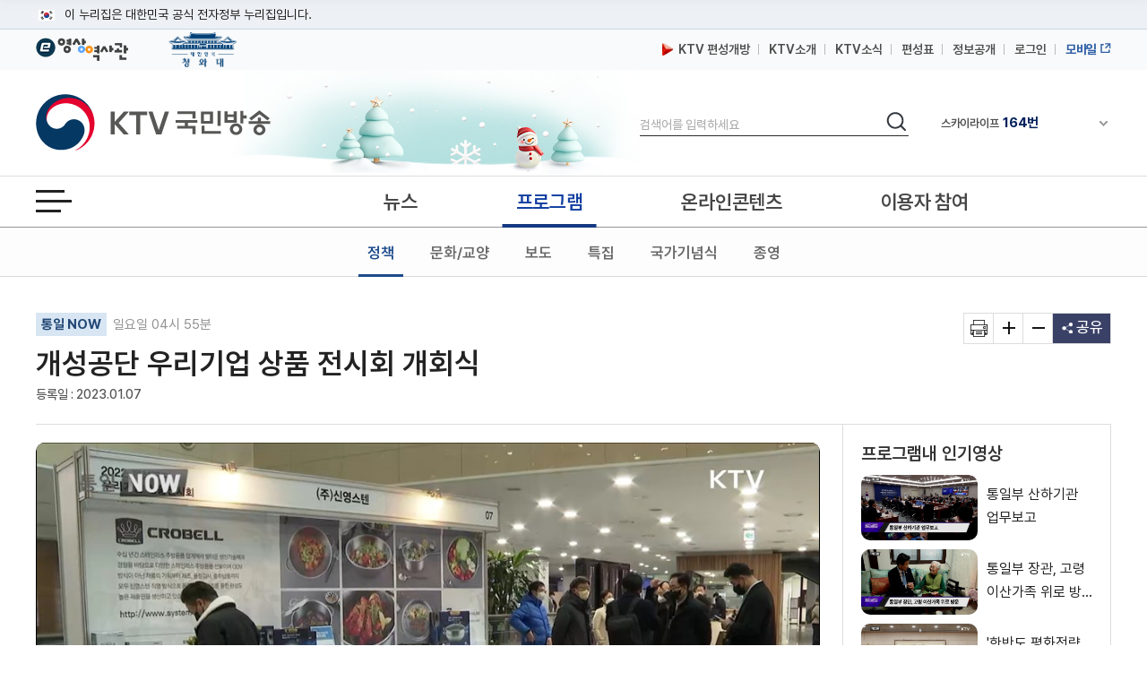

--- FILE ---
content_type: text/html; charset=UTF-8
request_url: https://www.ktv.go.kr/content/player?content_id=666830
body_size: 4666
content:
















<!DOCTYPE html>
<html lang="ko">
<head>
<title>KTV VOD Player</title>
<meta http-equiv="Content-Type" content="text/html; charset=UTF-8">
<meta http-equiv="X-UA-Compatible" content="IE=Edge">
<meta name="viewport" content="width=device-width,initial-scale=1.0,minimum-scale=1.0,maximum-scale=1.0,user-scalable=no">
<meta name="title" content="개성공단 우리기업 상품 전시회 개회식 " />
<script>
var wp_PlayerType = "VOD";
var wp_AodType = "S";
//###### elearningUserID = 플레이어 개인정보 설정 및 이어보기 기능에서의 사용자별 세션 아이디 입력. (빈문자열 오류 발생)
var elearningUserID = "52.15.48.62.aaae8";	// (50BYTE)
var elearningReserve1 = ""; //이름 (100BYTE)
var elearningReserve2 = ""; //소속 (100BYTE)
//###### elearningUserID = 플레이어 개인정보 설정 및 이어보기 기능에서의 사용자별 세션 아이디 입력. (빈문자열 오류 발생)
var playerContentId = "666830";
</script>
<script src="/resources/js/library/vodplayer/lib/hls.js"></script>
<script src="/resources/js/library/vodplayer/lib/jquery-3.4.1.min.js"></script>
<script src="/resources/js/library/vodplayer/extend/js/mobile-detect.min.js"></script>
<script src="/resources/js/library/vodplayer/extend/js/env.js?v=adbactde"></script>
<script src="/resources/js/library/vodplayer/lib/jquery.iecors.js"></script>

<script>
var view = {playerId : "divPlayer"
		  , fileId    : "d8c35413-1820-455d-8443-3f7554afedbf"
		  , thumb     : "/media/contents/image/2023/01/07/OX1mBufbQI.jpg"};
var media;
jQuery(document).ready(function() {

	// settId를 입력하지 않으면 smil파일을 이용하여 Auto Adaptive 처리됨.
	media = new WeNMediaPlayer(
			  "VOD"			
			,view.playerId
			,""
			,view.fileId
			,""
			,"100%"
			,"100%"
			,""    	
			,"HLS"		
			,""		
			,""		
			,"0"	    	
			,"0"		    	
			,"N"			
			,""	    	
			,""			
			,"N"		
			,"Y"	
			,"N"			
			,"N"		
			,"N"		
			,"N"		
			,"Y"			
			,"false"     
			,""   
			,"S"			
			,""			
			,""				
			,""		
			,""			
			,view.thumb				
	);

	if ($("#"+view.playerId).length > 0){
		media.show("media");
	}

});

//ktvApp
var appCheck=false;
if (navigator.userAgent.indexOf("ktvApp_") > -1){  //기존안드로이드앱과 구분을위한 _ 추가
	appCheck = "true";
}

//플레이어 로딩완료
function playerLoadComplete(){
	//console.log("로딩완료");
	//wenplayer(view.playerId).on("play", function(event){
	wenplayer(view.playerId).onPlay(function(event){
		//console.log("플레이");
		
			vodViewCount();	//조회수증가
		
		
	});
}

//조회수증가
var viewCount = 0;
function vodViewCount(){
	//console.log(viewCount);
	if (viewCount == 0){
		$.ajax({
			url : "/content/vodViewCount",
			dataType : "json",
			type : "get",
			data : {
				 "type" : "program"
				,"content_id" : '666830'
				,"ref" : ""
			},
			success: function(data) {},
			error:function(request,status,error){}
		});
	}
	viewCount++;
}

//플레이어 현재상태
function playerGetState(){
	return wenplayer(view.playerId).getState();
}
//플레이어 현재시간
function playerGetPosition(){
	return media.getPosition();
}

//플레이어 해상도
function playerGetStreamUri(){
	//var oPlayer = wenplayer(view.playerId);
	//console.log(oPlayer.getQualityLevels());		//해상도종류
	//console.log(oPlayer.getCurrentQuality());		//선택해상도
	//console.log(wenGlobalObj.wenMapStreamFileUrl);	//스트리밍주소
	//console.log(wenGlobalObj.wenCurrentFileId);		//파일ID

	var streamUri = wenGlobalObj.wenMapStreamFileUrl.get(wenGlobalObj.wenCurrentFileId).get(0);
	//console.log(streamUri)
	return streamUri;
}

function getPipData(){
	//영상중지
	if (playerGetState() === "playing"){
		wenplayer(view.playerId).pause();
	}

	return { streamUri : playerGetStreamUri()
			, position  : playerGetPosition()	};
}

//받을message 선언
window.addEventListener('message', function(e) {
	//console.log('www.ktv message start');
	//console.log(e.data);
	//console.log("www.ktv e.origin : " + e.origin);

	if(e.data.sendFunction === 'getPipData'){
		//message전송
		window.parent.postMessage({ returnFunction : e.data.sendFunction
			                      , playerData : getPipData() } , e.origin);
	}
});



</script>
</head>
<body bgcolor="#FFFFFF" leftmargin="0" topmargin="0" marginwidth="0" marginheight="0" style="margin:0px;background:#FFFFFF">

	
	

	
		
			<div id="divPlayer"></div>
		
		
	


	

</body>
</html>


--- FILE ---
content_type: application/javascript
request_url: https://www.livere.org/assets/main-4469ded5.js
body_size: 136676
content:
import"./modulepreload-polyfill-3cfb730f.js";const Ye="livere_access_token",mo="livere_refresh_token",va=typeof window<"u"?new URLSearchParams(window.location.search).get("livereMode"):null,hs=va==="stag"?"https://stag.livere.org":"https://www.livere.org",ba=va==="stag"?"https://stag-api.livere.org":"https://api.livere.org";function ko(){const t=(window==null?void 0:window.ReactNativeWebView)||!1,e=/iPhone|Android|mobile/i.test(navigator.userAgent);return t||e}function Ul(){return navigator.userAgent.match(/Android/i)?"android":navigator.userAgent.match(/iPhone|iPad|iPod/i)?"ios":"web"}function jl(){return/(ipad|tablet|(android(?!.*mobile))|(windows(?!.*phone)(.*touch))|kindle|playbook|silk|(puffin(?!.*(IP|AP|WP))))/.test(navigator.userAgent.toLowerCase())}function ya(){return ko()||jl()}const ge=({keyName:t,defaultValue:e})=>{var n;const i=((n=window.document.querySelector("livere-comment"))==null?void 0:n.getAttribute("client-id"))||"default",o=`${t}_${i}`;try{const r=window.localStorage.getItem(o);return r?JSON.parse(r):(e&&window.localStorage.setItem(o,JSON.stringify(e)),e)}catch{return e}},Ue=({keyName:t,value:e})=>{var n;const i=((n=window.document.querySelector("livere-comment"))==null?void 0:n.getAttribute("client-id"))||"default",o=`${t}_${i}`;try{window.localStorage.setItem(o,JSON.stringify(e))}catch(r){console.error(r)}},Xe=({keyName:t})=>{var o;const e=((o=window.document.querySelector("livere-comment"))==null?void 0:o.getAttribute("client-id"))||"default",i=`${t}_${e}`;window.localStorage.removeItem(i)};class wa extends Error{constructor(e){const{status:i,statusText:o}=e;super(o||String(i)),this.name="HttpError",this.status=i,this.statusText=o,this.response=e}}async function Rr(t,{host:e,method:i,headers:o,...n}={}){const r=e??ba??"",s=ge({keyName:Ye}),l={...s&&{Authorization:`Bearer ${s}`},...o&&{...o}},a=await fetch(`${r}${t}`,{method:i,headers:l,...n});if(a.ok)return a.json();throw new wa(a)}function Pr(t,e={},{body:i,headers:o,...n}={}){const r={body:JSON.stringify(e),headers:{"Content-Type":"application/json",...o&&{...o}},...n};return Rr(t,r)}const ke={google:"google",facebook:"facebook",twitter:"twitter",naver:"naver",kakao:"kakao",custom:"custom"},To={google:"https://accounts.google.com/o/oauth2/v2/auth",kakao:"https://kauth.kakao.com/oauth/authorize",naver:"https://nid.naver.com/oauth2.0/authorize",facebook:"https://www.facebook.com/v17.0/dialog/oauth",twitter:"https://api.twitter.com/oauth/authorize"},Bi="livere_social_provider",$o="livere_login_type",Me="livere_code_challenge",us="livere_code_challenge",cr="livere_code_challenge_old";var ql=typeof globalThis<"u"?globalThis:typeof window<"u"?window:typeof global<"u"?global:typeof self<"u"?self:{};function Vl(t){if(t.__esModule)return t;var e=t.default;if(typeof e=="function"){var i=function o(){return this instanceof o?Reflect.construct(e,arguments,this.constructor):e.apply(this,arguments)};i.prototype=e.prototype}else i={};return Object.defineProperty(i,"__esModule",{value:!0}),Object.keys(t).forEach(function(o){var n=Object.getOwnPropertyDescriptor(t,o);Object.defineProperty(i,o,n.get?n:{enumerable:!0,get:function(){return t[o]}})}),i}var _a={exports:{}};const Hl={},Wl=Object.freeze(Object.defineProperty({__proto__:null,default:Hl},Symbol.toStringTag,{value:"Module"})),fs=Vl(Wl);/**
 * [js-sha256]{@link https://github.com/emn178/js-sha256}
 *
 * @version 0.11.0
 * @author Chen, Yi-Cyuan [emn178@gmail.com]
 * @copyright Chen, Yi-Cyuan 2014-2024
 * @license MIT
 */(function(t){(function(){var e="input is invalid type",i=typeof window=="object",o=i?window:{};o.JS_SHA256_NO_WINDOW&&(i=!1);var n=!i&&typeof self=="object",r=!o.JS_SHA256_NO_NODE_JS&&typeof process=="object"&&process.versions&&process.versions.node;r?o=ql:n&&(o=self);var s=!o.JS_SHA256_NO_COMMON_JS&&!0&&t.exports,l=!o.JS_SHA256_NO_ARRAY_BUFFER&&typeof ArrayBuffer<"u",a="0123456789abcdef".split(""),c=[-2147483648,8388608,32768,128],d=[24,16,8,0],f=[1116352408,1899447441,3049323471,3921009573,961987163,1508970993,2453635748,2870763221,3624381080,310598401,607225278,1426881987,1925078388,2162078206,2614888103,3248222580,3835390401,4022224774,264347078,604807628,770255983,1249150122,1555081692,1996064986,2554220882,2821834349,2952996808,3210313671,3336571891,3584528711,113926993,338241895,666307205,773529912,1294757372,1396182291,1695183700,1986661051,2177026350,2456956037,2730485921,2820302411,3259730800,3345764771,3516065817,3600352804,4094571909,275423344,430227734,506948616,659060556,883997877,958139571,1322822218,1537002063,1747873779,1955562222,2024104815,2227730452,2361852424,2428436474,2756734187,3204031479,3329325298],g=["hex","array","digest","arrayBuffer"],v=[];(o.JS_SHA256_NO_NODE_JS||!Array.isArray)&&(Array.isArray=function(x){return Object.prototype.toString.call(x)==="[object Array]"}),l&&(o.JS_SHA256_NO_ARRAY_BUFFER_IS_VIEW||!ArrayBuffer.isView)&&(ArrayBuffer.isView=function(x){return typeof x=="object"&&x.buffer&&x.buffer.constructor===ArrayBuffer});var I=function(x,y){return function($){return new M(y,!0).update($)[x]()}},B=function(x){var y=I("hex",x);r&&(y=R(y,x)),y.create=function(){return new M(x)},y.update=function(E){return y.create().update(E)};for(var $=0;$<g.length;++$){var k=g[$];y[k]=I(k,x)}return y},R=function(x,y){var $=fs,k=fs.Buffer,E=y?"sha224":"sha256",b;k.from&&!o.JS_SHA256_NO_BUFFER_FROM?b=k.from:b=function(C){return new k(C)};var L=function(C){if(typeof C=="string")return $.createHash(E).update(C,"utf8").digest("hex");if(C==null)throw new Error(e);return C.constructor===ArrayBuffer&&(C=new Uint8Array(C)),Array.isArray(C)||ArrayBuffer.isView(C)||C.constructor===k?$.createHash(E).update(b(C)).digest("hex"):x(C)};return L},T=function(x,y){return function($,k){return new G($,y,!0).update(k)[x]()}},z=function(x){var y=T("hex",x);y.create=function(E){return new G(E,x)},y.update=function(E,b){return y.create(E).update(b)};for(var $=0;$<g.length;++$){var k=g[$];y[k]=T(k,x)}return y};function M(x,y){y?(v[0]=v[16]=v[1]=v[2]=v[3]=v[4]=v[5]=v[6]=v[7]=v[8]=v[9]=v[10]=v[11]=v[12]=v[13]=v[14]=v[15]=0,this.blocks=v):this.blocks=[0,0,0,0,0,0,0,0,0,0,0,0,0,0,0,0,0],x?(this.h0=3238371032,this.h1=914150663,this.h2=812702999,this.h3=4144912697,this.h4=4290775857,this.h5=1750603025,this.h6=1694076839,this.h7=3204075428):(this.h0=1779033703,this.h1=3144134277,this.h2=1013904242,this.h3=2773480762,this.h4=1359893119,this.h5=2600822924,this.h6=528734635,this.h7=1541459225),this.block=this.start=this.bytes=this.hBytes=0,this.finalized=this.hashed=!1,this.first=!0,this.is224=x}M.prototype.update=function(x){if(!this.finalized){var y,$=typeof x;if($!=="string"){if($==="object"){if(x===null)throw new Error(e);if(l&&x.constructor===ArrayBuffer)x=new Uint8Array(x);else if(!Array.isArray(x)&&(!l||!ArrayBuffer.isView(x)))throw new Error(e)}else throw new Error(e);y=!0}for(var k,E=0,b,L=x.length,C=this.blocks;E<L;){if(this.hashed&&(this.hashed=!1,C[0]=this.block,this.block=C[16]=C[1]=C[2]=C[3]=C[4]=C[5]=C[6]=C[7]=C[8]=C[9]=C[10]=C[11]=C[12]=C[13]=C[14]=C[15]=0),y)for(b=this.start;E<L&&b<64;++E)C[b>>>2]|=x[E]<<d[b++&3];else for(b=this.start;E<L&&b<64;++E)k=x.charCodeAt(E),k<128?C[b>>>2]|=k<<d[b++&3]:k<2048?(C[b>>>2]|=(192|k>>>6)<<d[b++&3],C[b>>>2]|=(128|k&63)<<d[b++&3]):k<55296||k>=57344?(C[b>>>2]|=(224|k>>>12)<<d[b++&3],C[b>>>2]|=(128|k>>>6&63)<<d[b++&3],C[b>>>2]|=(128|k&63)<<d[b++&3]):(k=65536+((k&1023)<<10|x.charCodeAt(++E)&1023),C[b>>>2]|=(240|k>>>18)<<d[b++&3],C[b>>>2]|=(128|k>>>12&63)<<d[b++&3],C[b>>>2]|=(128|k>>>6&63)<<d[b++&3],C[b>>>2]|=(128|k&63)<<d[b++&3]);this.lastByteIndex=b,this.bytes+=b-this.start,b>=64?(this.block=C[16],this.start=b-64,this.hash(),this.hashed=!0):this.start=b}return this.bytes>4294967295&&(this.hBytes+=this.bytes/4294967296<<0,this.bytes=this.bytes%4294967296),this}},M.prototype.finalize=function(){if(!this.finalized){this.finalized=!0;var x=this.blocks,y=this.lastByteIndex;x[16]=this.block,x[y>>>2]|=c[y&3],this.block=x[16],y>=56&&(this.hashed||this.hash(),x[0]=this.block,x[16]=x[1]=x[2]=x[3]=x[4]=x[5]=x[6]=x[7]=x[8]=x[9]=x[10]=x[11]=x[12]=x[13]=x[14]=x[15]=0),x[14]=this.hBytes<<3|this.bytes>>>29,x[15]=this.bytes<<3,this.hash()}},M.prototype.hash=function(){var x=this.h0,y=this.h1,$=this.h2,k=this.h3,E=this.h4,b=this.h5,L=this.h6,C=this.h7,N=this.blocks,Y,se,ae,X,S,Z,J,U,H,ve,_;for(Y=16;Y<64;++Y)S=N[Y-15],se=(S>>>7|S<<25)^(S>>>18|S<<14)^S>>>3,S=N[Y-2],ae=(S>>>17|S<<15)^(S>>>19|S<<13)^S>>>10,N[Y]=N[Y-16]+se+N[Y-7]+ae<<0;for(_=y&$,Y=0;Y<64;Y+=4)this.first?(this.is224?(U=300032,S=N[0]-1413257819,C=S-150054599<<0,k=S+24177077<<0):(U=704751109,S=N[0]-210244248,C=S-1521486534<<0,k=S+143694565<<0),this.first=!1):(se=(x>>>2|x<<30)^(x>>>13|x<<19)^(x>>>22|x<<10),ae=(E>>>6|E<<26)^(E>>>11|E<<21)^(E>>>25|E<<7),U=x&y,X=U^x&$^_,J=E&b^~E&L,S=C+ae+J+f[Y]+N[Y],Z=se+X,C=k+S<<0,k=S+Z<<0),se=(k>>>2|k<<30)^(k>>>13|k<<19)^(k>>>22|k<<10),ae=(C>>>6|C<<26)^(C>>>11|C<<21)^(C>>>25|C<<7),H=k&x,X=H^k&y^U,J=C&E^~C&b,S=L+ae+J+f[Y+1]+N[Y+1],Z=se+X,L=$+S<<0,$=S+Z<<0,se=($>>>2|$<<30)^($>>>13|$<<19)^($>>>22|$<<10),ae=(L>>>6|L<<26)^(L>>>11|L<<21)^(L>>>25|L<<7),ve=$&k,X=ve^$&x^H,J=L&C^~L&E,S=b+ae+J+f[Y+2]+N[Y+2],Z=se+X,b=y+S<<0,y=S+Z<<0,se=(y>>>2|y<<30)^(y>>>13|y<<19)^(y>>>22|y<<10),ae=(b>>>6|b<<26)^(b>>>11|b<<21)^(b>>>25|b<<7),_=y&$,X=_^y&k^ve,J=b&L^~b&C,S=E+ae+J+f[Y+3]+N[Y+3],Z=se+X,E=x+S<<0,x=S+Z<<0,this.chromeBugWorkAround=!0;this.h0=this.h0+x<<0,this.h1=this.h1+y<<0,this.h2=this.h2+$<<0,this.h3=this.h3+k<<0,this.h4=this.h4+E<<0,this.h5=this.h5+b<<0,this.h6=this.h6+L<<0,this.h7=this.h7+C<<0},M.prototype.hex=function(){this.finalize();var x=this.h0,y=this.h1,$=this.h2,k=this.h3,E=this.h4,b=this.h5,L=this.h6,C=this.h7,N=a[x>>>28&15]+a[x>>>24&15]+a[x>>>20&15]+a[x>>>16&15]+a[x>>>12&15]+a[x>>>8&15]+a[x>>>4&15]+a[x&15]+a[y>>>28&15]+a[y>>>24&15]+a[y>>>20&15]+a[y>>>16&15]+a[y>>>12&15]+a[y>>>8&15]+a[y>>>4&15]+a[y&15]+a[$>>>28&15]+a[$>>>24&15]+a[$>>>20&15]+a[$>>>16&15]+a[$>>>12&15]+a[$>>>8&15]+a[$>>>4&15]+a[$&15]+a[k>>>28&15]+a[k>>>24&15]+a[k>>>20&15]+a[k>>>16&15]+a[k>>>12&15]+a[k>>>8&15]+a[k>>>4&15]+a[k&15]+a[E>>>28&15]+a[E>>>24&15]+a[E>>>20&15]+a[E>>>16&15]+a[E>>>12&15]+a[E>>>8&15]+a[E>>>4&15]+a[E&15]+a[b>>>28&15]+a[b>>>24&15]+a[b>>>20&15]+a[b>>>16&15]+a[b>>>12&15]+a[b>>>8&15]+a[b>>>4&15]+a[b&15]+a[L>>>28&15]+a[L>>>24&15]+a[L>>>20&15]+a[L>>>16&15]+a[L>>>12&15]+a[L>>>8&15]+a[L>>>4&15]+a[L&15];return this.is224||(N+=a[C>>>28&15]+a[C>>>24&15]+a[C>>>20&15]+a[C>>>16&15]+a[C>>>12&15]+a[C>>>8&15]+a[C>>>4&15]+a[C&15]),N},M.prototype.toString=M.prototype.hex,M.prototype.digest=function(){this.finalize();var x=this.h0,y=this.h1,$=this.h2,k=this.h3,E=this.h4,b=this.h5,L=this.h6,C=this.h7,N=[x>>>24&255,x>>>16&255,x>>>8&255,x&255,y>>>24&255,y>>>16&255,y>>>8&255,y&255,$>>>24&255,$>>>16&255,$>>>8&255,$&255,k>>>24&255,k>>>16&255,k>>>8&255,k&255,E>>>24&255,E>>>16&255,E>>>8&255,E&255,b>>>24&255,b>>>16&255,b>>>8&255,b&255,L>>>24&255,L>>>16&255,L>>>8&255,L&255];return this.is224||N.push(C>>>24&255,C>>>16&255,C>>>8&255,C&255),N},M.prototype.array=M.prototype.digest,M.prototype.arrayBuffer=function(){this.finalize();var x=new ArrayBuffer(this.is224?28:32),y=new DataView(x);return y.setUint32(0,this.h0),y.setUint32(4,this.h1),y.setUint32(8,this.h2),y.setUint32(12,this.h3),y.setUint32(16,this.h4),y.setUint32(20,this.h5),y.setUint32(24,this.h6),this.is224||y.setUint32(28,this.h7),x};function G(x,y,$){var k,E=typeof x;if(E==="string"){var b=[],L=x.length,C=0,N;for(k=0;k<L;++k)N=x.charCodeAt(k),N<128?b[C++]=N:N<2048?(b[C++]=192|N>>>6,b[C++]=128|N&63):N<55296||N>=57344?(b[C++]=224|N>>>12,b[C++]=128|N>>>6&63,b[C++]=128|N&63):(N=65536+((N&1023)<<10|x.charCodeAt(++k)&1023),b[C++]=240|N>>>18,b[C++]=128|N>>>12&63,b[C++]=128|N>>>6&63,b[C++]=128|N&63);x=b}else if(E==="object"){if(x===null)throw new Error(e);if(l&&x.constructor===ArrayBuffer)x=new Uint8Array(x);else if(!Array.isArray(x)&&(!l||!ArrayBuffer.isView(x)))throw new Error(e)}else throw new Error(e);x.length>64&&(x=new M(y,!0).update(x).array());var Y=[],se=[];for(k=0;k<64;++k){var ae=x[k]||0;Y[k]=92^ae,se[k]=54^ae}M.call(this,y,$),this.update(se),this.oKeyPad=Y,this.inner=!0,this.sharedMemory=$}G.prototype=new M,G.prototype.finalize=function(){if(M.prototype.finalize.call(this),this.inner){this.inner=!1;var x=this.array();M.call(this,this.is224,this.sharedMemory),this.update(this.oKeyPad),this.update(x),M.prototype.finalize.call(this)}};var ne=B();ne.sha256=ne,ne.sha224=B(!0),ne.sha256.hmac=z(),ne.sha224.hmac=z(!0),s?t.exports=ne:(o.sha256=ne.sha256,o.sha224=ne.sha224)})()})(_a);var Gl=_a.exports;const Zl=()=>{const t="ABCDEFGHIJKLMNOPQRSTUVWXYZabcdefghijklmnopqrstuvwxyz0123456789",e=new Uint8Array(40);window.crypto.getRandomValues(e);const i=Array.from(e).map(n=>t.codePointAt(n%t.length));return String.fromCharCode.apply(null,i)};function xa(t,{name:e="OAuth2 Popup",width:i=480,height:o=700,centered:n=!0}={}){const r={top:window.screen.height/2,left:window.screen.width/2},s={top:r.top-o/2,left:r.left-i/2};return window.open(t,e,`width=${i},height=${o},top=${n?s.top:0},left=${n?s.left:0},popup=true`)}function Kl(t){return Object.keys(t).map(e=>`${e}=${e==="redirect_uri"?t[e]:encodeURIComponent(t[e])}`).join("&")}function Yl(t,e){const i=Kl({...Object.fromEntries(Object.entries(e).filter(([,o])=>!!o))});return`${t}?${i}`}function Xl(t){return`0${t.toString(16)}`.slice(-2)}function Ql(){const t=new Uint32Array(28);window.crypto.getRandomValues(t);let e="";for(let i=0;i<t.length;i++)e+=Xl(t[i]);return e}function Jl(t){let e="";const i=new Uint8Array(t),o=i.byteLength;for(let n=0;n<o;n+=1)e+=String.fromCharCode(i[n]);return btoa(e).replace(/\+/g,"-").replace(/\//g,"_").replace(/=+$/,"")}async function Ea(){const t=Ql(),e=Gl.sha256.arrayBuffer(t);return[Jl(e),t]}function ec(t,e){const i=new URL(t);return Object.entries(e).forEach(([o,n])=>{o&&n&&i.searchParams.set(o,n)}),i.toString()}function Lo(t,e,i,{state:o,redirect_uri:n,...r},s){const l=r==null?void 0:r.name,a=e===ke.custom?l:e,c=r==null?void 0:r.mobileRedirectUrl,d=r==null?void 0:r.redirect_url,f=o??Zl(),g=e===ke.custom?ec(t,{livereExAuth:r==null?void 0:r.livereExAuth,[(r==null?void 0:r.redirect_url_key)||"referUrl"]:d?`${d}?state=${encodeURIComponent(`${n}?provider=${a}&state=${c}`)}`:`${n}?provider=${a}${`&state=${c}`}`,...l==="seoul"&&{commentType:"seoul"}}):Yl(t,{state:f,redirect_uri:n,...r,response_type:"code"});Ue({keyName:$o,value:i}),Ue({keyName:Bi,value:a});const v=ko()?window.location.href=`${n}?authorize_uri=${encodeURIComponent(g)}`:xa(`${n}?authorize_uri=${encodeURIComponent(g)}`,s);return v||new Error("Pop-up Blocker is enabled! Please add this site to your exception list.")}async function tc({client_id:t,code_challenge:e,code_challenge_method:i,...o},n="login"){if(!t){const l="Error: Missing the client_id!";throw console.error(l),new Error(l)}const[r,s]=await Ea();return Lo(To.facebook,ke.facebook,n,{client_id:t,code_challenge:e??r,code_challenge_method:i??"S256",...o}),s}const ic="openid profile email";function oc({client_id:t,scope:e,prompt:i,...o},n="login"){if(!t){const r="Error: Missing the client_id!";throw console.error(r),new Error(r)}return Lo(To.google,ke.google,n,{client_id:t,prompt:i??"select_account",scope:e??ic,...o})}function nc({client_id:t,prompt:e,...i},o="login"){if(!t){const n="Error: Missing the client_id!";throw console.error(n),new Error(n)}return Lo(To.kakao,ke.kakao,o,{client_id:t,prompt:e??"login,select_account",...i})}function rc({client_id:t,...e},i="login"){if(!t){const o="Error: Missing the client_id!";throw console.error(o),new Error(o)}return Lo(To.naver,ke.naver,i,{client_id:t,...e},{centered:!1})}function sc({oauth_token:t,redirect_uri:e},i="login",o){Ue({keyName:$o,value:i}),Ue({keyName:Bi,value:ke.twitter});const n=`${To.twitter}?oauth_token=${t}`,r=ko()?window.location.href=`${e}?authorize_uri=${encodeURIComponent(n)}`:xa(`${e}?authorize_uri=${encodeURIComponent(n)}`);return r||new Error("Pop-up Blocker is enabled! Please add this site to your exception list.")}async function Ca({url:t,redirect_uri:e,name:i,redirect_url_key:o,redirect_url:n,mobileRedirectUrl:r},s="login"){const[l]=await Ea();return Lo(t,ke.custom,s,{redirect_uri:e,name:i,livereExAuth:l,redirect_url_key:o,redirect_url:n,mobileRedirectUrl:r},{centered:!1}),l}const Dn=t=>{var e=document.cookie.match(RegExp("(?:^|;\\s*)"+t.replace(/([.*+?\^$(){}|\[\]\/\\])/g,"\\$1")+"=([^;]*)"));return e?e[1]:null},ka=(t,e,i,o="/")=>{try{let r="";if(r=t+"="+e+";",i){var n=new Date;n.setTime(n.getTime()+i),r+="expires="+n.toUTCString()+";"}r+="path="+o+";",document.cookie=r}catch(r){console.error(r)}},gs={default:{"--livere-primary":"var(--livere-primary-light, #e5496e)","--livere-primary-90":"var(--livere-primary-90-light, #e5496ee5)","--livere-primary-80":"var(--livere-primary-80-light, #e5496ecc)","--livere-primary-70":"var(--livere-primary-70-light, #e5496eb2)","--livere-primary-60":"var(--livere-primary-60-light, #e5496e99)","--livere-primary-50":"var(--livere-primary-50-light, #e5496e7f)","--livere-primary-40":"var(--livere-primary-40-light, #e5496e66)","--livere-primary-30":"var(--livere-primary-30-light, #e5496e4c)","--livere-primary-20":"var(--livere-primary-20-light, #e5496e33)","--livere-primary-10":"var(--livere-primary-10-light, #e5496e19)","--livere-primary-05":"var(--livere-primary-05-light, #e5496e0c)","--livere-secondary":"var(--livere-secondary-light, #fa9c96)","--livere-bg":"var(--livere-bg-light, #ffffff)","--livere-scrim":"var(--livere-scrim-light, rgba(0, 0, 0, 0.7))","--livere-secondary-90":"var(--livere-secondary-90-light, #232526)","--livere-secondary-80":"var(--livere-secondary-80-light, #393b3c)","--livere-secondary-70":"var(--livere-secondary-70-light, #4f5052)","--livere-secondary-60":"var(--livere-secondary-60-light, #656667)","--livere-secondary-50":"var(--livere-secondary-50-light, #7b7c7d)","--livere-secondary-40":"var(--livere-secondary-40-light, #919293)","--livere-secondary-30":"var(--livere-secondary-30-light, #a7a8a8)","--livere-secondary-30-yeonhap":"var(--livere-secondary-30-yeonhap-light, #a7a8a8)","--livere-secondary-20":"var(--livere-secondary-20-light, #cfd2d4)","--livere-secondary-10":"var(--livere-secondary-10-light, #e6e8eb)","--livere-secondary-05":"var(--livere-secondary-05-light, #f4f5f8)","--livere-linear":"var(--livere-linear-light, linear-gradient(90deg, #e43167 0%, #e72e4f 48.44%, #f87865 100%))","--livere-radial":"radial-gradient(87.04% 96.33% at 63.39% 20.83%, #f8557b 0%, #ea3e67 60.42%, #fb7a63 85.94%, #ffc289 100%)","--livere-title":"var(--livere-title-light, #000)","--livere-line":"var(--livere-line-light, #e6e8eb)","--livere-high-light":"var(--livere-high-light-light, #e5496e)","--livere-comment":"var(--livere-comment-light, #000000)","--livere-comment-line":"var(--livere-comment-line-light, #ffffff)","--livere-register-btn-bg":"var(--livere-register-btn-bg-light, #e5496e)","--livere-register-btn":"var(--livere-register-btn-light, #ffffff)","--livere-register-btn-line":"var(--livere-register-btn-line-light, #e5496e)","--livere-basic-btn":"var(--livere-basic-btn-light, #e5496e)","--livere-basic-btn-line":"var(--livere-basic-btn-line-light, #e5496e)","--livere-basic-btn-bg":"var(--livere-basic-btn-bg-light, #ffffff)","--livere-popup":"var(--livere-popup-light, #000000)","--livere-popup-line":"var(--livere-popup-line-light, #e5496e)","--livere-popup-bg":"var(--livere-popup-bg-light, #ffffff)","--livere-popup-my-bg":"var(--livere-popup-my-bg-light, #ffffff)","--livere-text-box-bg":"var(--livere-text-box-bg-light, #ffffff)","--livere-text-box-line":"var(--livere-text-box-line-light, #cfd2d4)","--livere-text-box":"var(--livere-text-box-light, #000000)","--livere-reply-bg":"var(--livere-reply-bg-light, #ffffff)","--livere-reaction-default-color":"var(--livere-reaction-default-color-light, #919293)","--livere-reaction-selected-color":"var(--livere-reaction-selected-color-light, #e6496e)","--livere-link":"var(--livere-link-light, #2563eb)","--livere-link-hover":"var(--livere-link-hover-light, #1d4ed8)","--livere-link-active":"var(--livere-link-active-light, #1e40af)","--livere-link-visited":"var(--livere-link-visited-light, #7c3aed)","--livere-base":"var(--livere-base-light, #ffffff)","--livere-badge-text":"var(--livere-badge-text-light, #ffffff)"},dark:{"--livere-primary":"var(--livere-primary-dark, #e5496e)","--livere-primary-90":"var(--livere-primary-90-dark, #e5496ee5)","--livere-primary-80":"var(--livere-primary-80-dark, #e5496ecc)","--livere-primary-70":"var(--livere-primary-70-dark, #e5496eb2)","--livere-primary-60":"var(--livere-primary-60-dark, #e5496e99)","--livere-primary-50":"var(--livere-primary-50-dark, #e5496e7f)","--livere-primary-40":"var(--livere-primary-40-dark, #e5496e66)","--livere-primary-30":"var(--livere-primary-30-dark, #e5496e4c)","--livere-primary-20":"var(--livere-primary-20-dark, #e5496e33)","--livere-primary-10":"var(--livere-primary-10-dark, #e5496e19)","--livere-primary-05":"var(--livere-primary-05-dark, #e5496e0c)","--livere-secondary":"var(--livere-secondary-dark, #fa9c96)","--livere-bg":"var(--livere-bg-dark, #1a1a1a)","--livere-scrim":"var(--livere-scrim-dark, rgba(0, 0, 0, 0.7))","--livere-secondary-90":"var(--livere-secondary-90-dark, #f4f5f8)","--livere-secondary-80":"var(--livere-secondary-80-dark, #e6e8eb)","--livere-secondary-70":"var(--livere-secondary-70-dark, #cfd2d4)","--livere-secondary-60":"var(--livere-secondary-60-dark, #a7a8a8)","--livere-secondary-50":"var(--livere-secondary-50-dark, #919293)","--livere-secondary-40":"var(--livere-secondary-40-dark, #7b7c7d)","--livere-secondary-30":"var(--livere-secondary-30-dark, #656667)","--livere-secondary-30-yeonhap":"var(--livere-secondary-30-yeonhap-dark, #a0a0a0)","--livere-secondary-20":"var(--livere-secondary-20-dark, #4f5052)","--livere-secondary-10":"var(--livere-secondary-10-dark, #393b3c)","--livere-secondary-05":"var(--livere-secondary-05-dark, #232526)","--livere-linear":"var(--livere-linear-dark, linear-gradient(90deg, #e43167 0%, #e72e4f 48.44%, #f87865 100%))","--livere-radial":"var(--livere-radial-dark, radial-gradient(87.04% 96.33% at 63.39% 20.83%, #f8557b 0%, #ea3e67 60.42%, #fb7a63 85.94%, #ffc289 100%))","--livere-title":"var(--livere-title-dark, #fff)","--livere-line":"var(--livere-line-dark, #393b3c)","--livere-high-light":"var(--livere-high-light-dark, #e5496e)","--livere-comment":"var(--livere-comment-dark, #ffffff)","--livere-comment-line":"var(--livere-comment-line-dark, #393b3c)","--livere-register-btn-bg":"var(--livere-register-btn-bg-dark, #e5496e)","--livere-register-btn":"var(--livere-register-btn-dark, #ffffff)","--livere-register-btn-line":"var(--livere-register-btn-line-dark, #e5496e)","--livere-basic":"var(--livere-basic-dark, #ffffff)","--livere-basic-btn":"var(--livere-basic-btn-dark, #e5496e)","--livere-basic-btn-line":"var(--livere-basic-btn-line-dark, #e5496e)","--livere-basic-btn-bg":"var(--livere-basic-btn-bg-dark, #1a1a1a)","--livere-popup":"var(--livere-popup-dark, #ffffff)","--livere-popup-line":"var(--livere-popup-line-dark, #000000)","--livere-popup-bg":"var(--livere-popup-bg-dark, #000000)","--livere-popup-my-bg":"var(--livere-popup-my-bg-dark, #000000)","--livere-text-box-bg":"var(--livere-text-box-bg-dark, #1a1a1a)","--livere-text-box-line":"var(--livere-text-box-line-dark, #393b3c)","--livere-text-box":"var(--livere-text-box-dark, #ffffff)","--livere-reply-bg":"var(--livere-reply-bg-dark, #1a1a1a)","--livere-reaction-default-color":"var(--livere-reaction-default-color-dark, #919293)","--livere-reaction-selected-color":"var(--livere-reaction-selected-color-dark, #e6496e)","--livere-link":"var(--livere-link-dark, #60a5fa)","--livere-link-hover":"var(--livere-link-hover-dark, #93c5fd)","--livere-link-active":"var(--livere-link-active-dark, #3b82f6)","--livere-link-visited":"var(--livere-link-visited-dark, #a78bfa)","--livere-base":"var(--livere-base-dark, #000000)","--livere-badge-text":"var(--livere-badge-text-dark, #000000)"}};function ac(){const t=Object.entries(gs.default).map(([i,o])=>`  ${i}: ${o};`).join(`
`),e=Object.entries(gs.dark).map(([i,o])=>`  ${i}: ${o};`).join(`
`);return`
/* Global Theme Variables - Light (Default) */
:root {
${t}
}

/* Light Theme Override - Explicit control */
.livere-theme-light {
${t}
}

/* Dark Theme Override */
.livere-theme-dark {
${e}
}

/* System Theme - Auto-detect using prefers-color-scheme */
@media (prefers-color-scheme: dark) {
  .livere-theme-system {
${e}
  }
}`}function lc(){if(document.getElementById("livere-global-theme"))return;const t=ac(),e=document.createElement("style");e.id="livere-global-theme",e.textContent=t,document.head.appendChild(e)}/**
 * @license
 * Copyright 2021 Google LLC
 * SPDX-License-Identifier: BSD-3-Clause
 */const cc=(t,...e)=>({strTag:!0,strings:t,values:e}),wt=cc,dc=t=>typeof t!="string"&&"strTag"in t,Ta=(t,e,i)=>{let o=t[0];for(let n=1;n<t.length;n++)o+=e[i?i[n-1]:n-1],o+=t[n];return o};/**
 * @license
 * Copyright 2021 Google LLC
 * SPDX-License-Identifier: BSD-3-Clause
 */const $a=t=>dc(t)?Ta(t.strings,t.values):t;/**
 * @license
 * Copyright 2021 Google LLC
 * SPDX-License-Identifier: BSD-3-Clause
 */const pc="lit-localize-status";/**
 * @license
 * Copyright 2020 Google LLC
 * SPDX-License-Identifier: BSD-3-Clause
 */class La{constructor(){this.settled=!1,this.promise=new Promise((e,i)=>{this._resolve=e,this._reject=i})}resolve(e){this.settled=!0,this._resolve(e)}reject(e){this.settled=!0,this._reject(e)}}/**
 * @license
 * Copyright 2014 Travis Webb
 * SPDX-License-Identifier: MIT
 */const Dt=[];for(let t=0;t<256;t++)Dt[t]=(t>>4&15).toString(16)+(t&15).toString(16);function hc(t){let e=0,i=8997,o=0,n=33826,r=0,s=40164,l=0,a=52210;for(let c=0;c<t.length;c++)i^=t.charCodeAt(c),e=i*435,o=n*435,r=s*435,l=a*435,r+=i<<8,l+=n<<8,o+=e>>>16,i=e&65535,r+=o>>>16,n=o&65535,a=l+(r>>>16)&65535,s=r&65535;return Dt[a>>8]+Dt[a&255]+Dt[s>>8]+Dt[s&255]+Dt[n>>8]+Dt[n&255]+Dt[i>>8]+Dt[i&255]}/**
 * @license
 * Copyright 2020 Google LLC
 * SPDX-License-Identifier: BSD-3-Clause
 */const uc="",fc="h",gc="s";function mc(t,e){return(e?fc:gc)+hc(typeof t=="string"?t:t.join(uc))}/**
 * @license
 * Copyright 2021 Google LLC
 * SPDX-License-Identifier: BSD-3-Clause
 */const ms=new WeakMap,vs=new Map;function vc(t,e,i){var o;if(t){const n=(o=i==null?void 0:i.id)!==null&&o!==void 0?o:bc(e),r=t[n];if(r){if(typeof r=="string")return r;if("strTag"in r)return Ta(r.strings,e.values,r.values);{let s=ms.get(r);return s===void 0&&(s=r.values,ms.set(r,s)),{...r,values:s.map(l=>e.values[l])}}}}return $a(e)}function bc(t){const e=typeof t=="string"?t:t.strings;let i=vs.get(e);return i===void 0&&(i=mc(e,typeof t!="string"&&!("strTag"in t)),vs.set(e,i)),i}/**
 * @license
 * Copyright 2021 Google LLC
 * SPDX-License-Identifier: BSD-3-Clause
 */function Rn(t){window.dispatchEvent(new CustomEvent(pc,{detail:t}))}let hn="",eo,Sa,un,dr,Ia,ri=new La;ri.resolve();let qo=0;const yc=t=>(xc((e,i)=>vc(Ia,e,i)),hn=Sa=t.sourceLocale,un=new Set(t.targetLocales),un.add(t.sourceLocale),dr=t.loadLocale,{getLocale:wc,setLocale:_c}),wc=()=>hn,_c=t=>{if(t===(eo??hn))return ri.promise;if(!un||!dr)throw new Error("Internal error");if(!un.has(t))throw new Error("Invalid locale code");qo++;const e=qo;return eo=t,ri.settled&&(ri=new La),Rn({status:"loading",loadingLocale:t}),(t===Sa?Promise.resolve({templates:void 0}):dr(t)).then(o=>{qo===e&&(hn=t,eo=void 0,Ia=o.templates,Rn({status:"ready",readyLocale:t}),ri.resolve())},o=>{qo===e&&(Rn({status:"error",errorLocale:t,errorMessage:o.toString()}),ri.reject(o))}),ri.promise};/**
 * @license
 * Copyright 2020 Google LLC
 * SPDX-License-Identifier: BSD-3-Clause
 */let u=$a,bs=!1;function xc(t){if(bs)throw new Error("lit-localize can only be configured once");u=t,bs=!0}/**
 * @license
 * Copyright 2019 Google LLC
 * SPDX-License-Identifier: BSD-3-Clause
 */const on=window,Mr=on.ShadowRoot&&(on.ShadyCSS===void 0||on.ShadyCSS.nativeShadow)&&"adoptedStyleSheets"in Document.prototype&&"replace"in CSSStyleSheet.prototype,zr=Symbol(),ys=new WeakMap;let Aa=class{constructor(e,i,o){if(this._$cssResult$=!0,o!==zr)throw Error("CSSResult is not constructable. Use `unsafeCSS` or `css` instead.");this.cssText=e,this.t=i}get styleSheet(){let e=this.o;const i=this.t;if(Mr&&e===void 0){const o=i!==void 0&&i.length===1;o&&(e=ys.get(i)),e===void 0&&((this.o=e=new CSSStyleSheet).replaceSync(this.cssText),o&&ys.set(i,e))}return e}toString(){return this.cssText}};const ie=t=>new Aa(typeof t=="string"?t:t+"",void 0,zr),Ec=(t,...e)=>{const i=t.length===1?t[0]:e.reduce((o,n,r)=>o+(s=>{if(s._$cssResult$===!0)return s.cssText;if(typeof s=="number")return s;throw Error("Value passed to 'css' function must be a 'css' function result: "+s+". Use 'unsafeCSS' to pass non-literal values, but take care to ensure page security.")})(n)+t[r+1],t[0]);return new Aa(i,t,zr)},Cc=(t,e)=>{Mr?t.adoptedStyleSheets=e.map(i=>i instanceof CSSStyleSheet?i:i.styleSheet):e.forEach(i=>{const o=document.createElement("style"),n=on.litNonce;n!==void 0&&o.setAttribute("nonce",n),o.textContent=i.cssText,t.appendChild(o)})},ws=Mr?t=>t:t=>t instanceof CSSStyleSheet?(e=>{let i="";for(const o of e.cssRules)i+=o.cssText;return ie(i)})(t):t;/**
 * @license
 * Copyright 2017 Google LLC
 * SPDX-License-Identifier: BSD-3-Clause
 */var Pn;const fn=window,_s=fn.trustedTypes,kc=_s?_s.emptyScript:"",xs=fn.reactiveElementPolyfillSupport,pr={toAttribute(t,e){switch(e){case Boolean:t=t?kc:null;break;case Object:case Array:t=t==null?t:JSON.stringify(t)}return t},fromAttribute(t,e){let i=t;switch(e){case Boolean:i=t!==null;break;case Number:i=t===null?null:Number(t);break;case Object:case Array:try{i=JSON.parse(t)}catch{i=null}}return i}},Oa=(t,e)=>e!==t&&(e==e||t==t),Mn={attribute:!0,type:String,converter:pr,reflect:!1,hasChanged:Oa},hr="finalized";let Li=class extends HTMLElement{constructor(){super(),this._$Ei=new Map,this.isUpdatePending=!1,this.hasUpdated=!1,this._$El=null,this._$Eu()}static addInitializer(e){var i;this.finalize(),((i=this.h)!==null&&i!==void 0?i:this.h=[]).push(e)}static get observedAttributes(){this.finalize();const e=[];return this.elementProperties.forEach((i,o)=>{const n=this._$Ep(o,i);n!==void 0&&(this._$Ev.set(n,o),e.push(n))}),e}static createProperty(e,i=Mn){if(i.state&&(i.attribute=!1),this.finalize(),this.elementProperties.set(e,i),!i.noAccessor&&!this.prototype.hasOwnProperty(e)){const o=typeof e=="symbol"?Symbol():"__"+e,n=this.getPropertyDescriptor(e,o,i);n!==void 0&&Object.defineProperty(this.prototype,e,n)}}static getPropertyDescriptor(e,i,o){return{get(){return this[i]},set(n){const r=this[e];this[i]=n,this.requestUpdate(e,r,o)},configurable:!0,enumerable:!0}}static getPropertyOptions(e){return this.elementProperties.get(e)||Mn}static finalize(){if(this.hasOwnProperty(hr))return!1;this[hr]=!0;const e=Object.getPrototypeOf(this);if(e.finalize(),e.h!==void 0&&(this.h=[...e.h]),this.elementProperties=new Map(e.elementProperties),this._$Ev=new Map,this.hasOwnProperty("properties")){const i=this.properties,o=[...Object.getOwnPropertyNames(i),...Object.getOwnPropertySymbols(i)];for(const n of o)this.createProperty(n,i[n])}return this.elementStyles=this.finalizeStyles(this.styles),!0}static finalizeStyles(e){const i=[];if(Array.isArray(e)){const o=new Set(e.flat(1/0).reverse());for(const n of o)i.unshift(ws(n))}else e!==void 0&&i.push(ws(e));return i}static _$Ep(e,i){const o=i.attribute;return o===!1?void 0:typeof o=="string"?o:typeof e=="string"?e.toLowerCase():void 0}_$Eu(){var e;this._$E_=new Promise(i=>this.enableUpdating=i),this._$AL=new Map,this._$Eg(),this.requestUpdate(),(e=this.constructor.h)===null||e===void 0||e.forEach(i=>i(this))}addController(e){var i,o;((i=this._$ES)!==null&&i!==void 0?i:this._$ES=[]).push(e),this.renderRoot!==void 0&&this.isConnected&&((o=e.hostConnected)===null||o===void 0||o.call(e))}removeController(e){var i;(i=this._$ES)===null||i===void 0||i.splice(this._$ES.indexOf(e)>>>0,1)}_$Eg(){this.constructor.elementProperties.forEach((e,i)=>{this.hasOwnProperty(i)&&(this._$Ei.set(i,this[i]),delete this[i])})}createRenderRoot(){var e;const i=(e=this.shadowRoot)!==null&&e!==void 0?e:this.attachShadow(this.constructor.shadowRootOptions);return Cc(i,this.constructor.elementStyles),i}connectedCallback(){var e;this.renderRoot===void 0&&(this.renderRoot=this.createRenderRoot()),this.enableUpdating(!0),(e=this._$ES)===null||e===void 0||e.forEach(i=>{var o;return(o=i.hostConnected)===null||o===void 0?void 0:o.call(i)})}enableUpdating(e){}disconnectedCallback(){var e;(e=this._$ES)===null||e===void 0||e.forEach(i=>{var o;return(o=i.hostDisconnected)===null||o===void 0?void 0:o.call(i)})}attributeChangedCallback(e,i,o){this._$AK(e,o)}_$EO(e,i,o=Mn){var n;const r=this.constructor._$Ep(e,o);if(r!==void 0&&o.reflect===!0){const s=(((n=o.converter)===null||n===void 0?void 0:n.toAttribute)!==void 0?o.converter:pr).toAttribute(i,o.type);this._$El=e,s==null?this.removeAttribute(r):this.setAttribute(r,s),this._$El=null}}_$AK(e,i){var o;const n=this.constructor,r=n._$Ev.get(e);if(r!==void 0&&this._$El!==r){const s=n.getPropertyOptions(r),l=typeof s.converter=="function"?{fromAttribute:s.converter}:((o=s.converter)===null||o===void 0?void 0:o.fromAttribute)!==void 0?s.converter:pr;this._$El=r,this[r]=l.fromAttribute(i,s.type),this._$El=null}}requestUpdate(e,i,o){let n=!0;e!==void 0&&(((o=o||this.constructor.getPropertyOptions(e)).hasChanged||Oa)(this[e],i)?(this._$AL.has(e)||this._$AL.set(e,i),o.reflect===!0&&this._$El!==e&&(this._$EC===void 0&&(this._$EC=new Map),this._$EC.set(e,o))):n=!1),!this.isUpdatePending&&n&&(this._$E_=this._$Ej())}async _$Ej(){this.isUpdatePending=!0;try{await this._$E_}catch(i){Promise.reject(i)}const e=this.scheduleUpdate();return e!=null&&await e,!this.isUpdatePending}scheduleUpdate(){return this.performUpdate()}performUpdate(){var e;if(!this.isUpdatePending)return;this.hasUpdated,this._$Ei&&(this._$Ei.forEach((n,r)=>this[r]=n),this._$Ei=void 0);let i=!1;const o=this._$AL;try{i=this.shouldUpdate(o),i?(this.willUpdate(o),(e=this._$ES)===null||e===void 0||e.forEach(n=>{var r;return(r=n.hostUpdate)===null||r===void 0?void 0:r.call(n)}),this.update(o)):this._$Ek()}catch(n){throw i=!1,this._$Ek(),n}i&&this._$AE(o)}willUpdate(e){}_$AE(e){var i;(i=this._$ES)===null||i===void 0||i.forEach(o=>{var n;return(n=o.hostUpdated)===null||n===void 0?void 0:n.call(o)}),this.hasUpdated||(this.hasUpdated=!0,this.firstUpdated(e)),this.updated(e)}_$Ek(){this._$AL=new Map,this.isUpdatePending=!1}get updateComplete(){return this.getUpdateComplete()}getUpdateComplete(){return this._$E_}shouldUpdate(e){return!0}update(e){this._$EC!==void 0&&(this._$EC.forEach((i,o)=>this._$EO(o,this[o],i)),this._$EC=void 0),this._$Ek()}updated(e){}firstUpdated(e){}};Li[hr]=!0,Li.elementProperties=new Map,Li.elementStyles=[],Li.shadowRootOptions={mode:"open"},xs==null||xs({ReactiveElement:Li}),((Pn=fn.reactiveElementVersions)!==null&&Pn!==void 0?Pn:fn.reactiveElementVersions=[]).push("1.6.3");/**
 * @license
 * Copyright 2017 Google LLC
 * SPDX-License-Identifier: BSD-3-Clause
 */var zn;const gn=window,Di=gn.trustedTypes,Es=Di?Di.createPolicy("lit-html",{createHTML:t=>t}):void 0,mn="$lit$",Rt=`lit$${(Math.random()+"").slice(9)}$`,Nr="?"+Rt,Tc=`<${Nr}>`,li=document,vo=()=>li.createComment(""),bo=t=>t===null||typeof t!="object"&&typeof t!="function",Da=Array.isArray,Ra=t=>Da(t)||typeof(t==null?void 0:t[Symbol.iterator])=="function",Nn=`[ 	
\f\r]`,to=/<(?:(!--|\/[^a-zA-Z])|(\/?[a-zA-Z][^>\s]*)|(\/?$))/g,Cs=/-->/g,ks=/>/g,ii=RegExp(`>|${Nn}(?:([^\\s"'>=/]+)(${Nn}*=${Nn}*(?:[^ 	
\f\r"'\`<>=]|("|')|))|$)`,"g"),Ts=/'/g,$s=/"/g,Pa=/^(?:script|style|textarea|title)$/i,$c=t=>(e,...i)=>({_$litType$:t,strings:e,values:i}),p=$c(1),_t=Symbol.for("lit-noChange"),_e=Symbol.for("lit-nothing"),Ls=new WeakMap,ai=li.createTreeWalker(li,129,null,!1);function Ma(t,e){if(!Array.isArray(t)||!t.hasOwnProperty("raw"))throw Error("invalid template strings array");return Es!==void 0?Es.createHTML(e):e}const za=(t,e)=>{const i=t.length-1,o=[];let n,r=e===2?"<svg>":"",s=to;for(let l=0;l<i;l++){const a=t[l];let c,d,f=-1,g=0;for(;g<a.length&&(s.lastIndex=g,d=s.exec(a),d!==null);)g=s.lastIndex,s===to?d[1]==="!--"?s=Cs:d[1]!==void 0?s=ks:d[2]!==void 0?(Pa.test(d[2])&&(n=RegExp("</"+d[2],"g")),s=ii):d[3]!==void 0&&(s=ii):s===ii?d[0]===">"?(s=n??to,f=-1):d[1]===void 0?f=-2:(f=s.lastIndex-d[2].length,c=d[1],s=d[3]===void 0?ii:d[3]==='"'?$s:Ts):s===$s||s===Ts?s=ii:s===Cs||s===ks?s=to:(s=ii,n=void 0);const v=s===ii&&t[l+1].startsWith("/>")?" ":"";r+=s===to?a+Tc:f>=0?(o.push(c),a.slice(0,f)+mn+a.slice(f)+Rt+v):a+Rt+(f===-2?(o.push(void 0),l):v)}return[Ma(t,r+(t[i]||"<?>")+(e===2?"</svg>":"")),o]};class yo{constructor({strings:e,_$litType$:i},o){let n;this.parts=[];let r=0,s=0;const l=e.length-1,a=this.parts,[c,d]=za(e,i);if(this.el=yo.createElement(c,o),ai.currentNode=this.el.content,i===2){const f=this.el.content,g=f.firstChild;g.remove(),f.append(...g.childNodes)}for(;(n=ai.nextNode())!==null&&a.length<l;){if(n.nodeType===1){if(n.hasAttributes()){const f=[];for(const g of n.getAttributeNames())if(g.endsWith(mn)||g.startsWith(Rt)){const v=d[s++];if(f.push(g),v!==void 0){const I=n.getAttribute(v.toLowerCase()+mn).split(Rt),B=/([.?@])?(.*)/.exec(v);a.push({type:1,index:r,name:B[2],strings:I,ctor:B[1]==="."?Ba:B[1]==="?"?Fa:B[1]==="@"?Ua:So})}else a.push({type:6,index:r})}for(const g of f)n.removeAttribute(g)}if(Pa.test(n.tagName)){const f=n.textContent.split(Rt),g=f.length-1;if(g>0){n.textContent=Di?Di.emptyScript:"";for(let v=0;v<g;v++)n.append(f[v],vo()),ai.nextNode(),a.push({type:2,index:++r});n.append(f[g],vo())}}}else if(n.nodeType===8)if(n.data===Nr)a.push({type:2,index:r});else{let f=-1;for(;(f=n.data.indexOf(Rt,f+1))!==-1;)a.push({type:7,index:r}),f+=Rt.length-1}r++}}static createElement(e,i){const o=li.createElement("template");return o.innerHTML=e,o}}function ci(t,e,i=t,o){var n,r,s,l;if(e===_t)return e;let a=o!==void 0?(n=i._$Co)===null||n===void 0?void 0:n[o]:i._$Cl;const c=bo(e)?void 0:e._$litDirective$;return(a==null?void 0:a.constructor)!==c&&((r=a==null?void 0:a._$AO)===null||r===void 0||r.call(a,!1),c===void 0?a=void 0:(a=new c(t),a._$AT(t,i,o)),o!==void 0?((s=(l=i)._$Co)!==null&&s!==void 0?s:l._$Co=[])[o]=a:i._$Cl=a),a!==void 0&&(e=ci(t,a._$AS(t,e.values),a,o)),e}class Na{constructor(e,i){this._$AV=[],this._$AN=void 0,this._$AD=e,this._$AM=i}get parentNode(){return this._$AM.parentNode}get _$AU(){return this._$AM._$AU}u(e){var i;const{el:{content:o},parts:n}=this._$AD,r=((i=e==null?void 0:e.creationScope)!==null&&i!==void 0?i:li).importNode(o,!0);ai.currentNode=r;let s=ai.nextNode(),l=0,a=0,c=n[0];for(;c!==void 0;){if(l===c.index){let d;c.type===2?d=new Fi(s,s.nextSibling,this,e):c.type===1?d=new c.ctor(s,c.name,c.strings,this,e):c.type===6&&(d=new ja(s,this,e)),this._$AV.push(d),c=n[++a]}l!==(c==null?void 0:c.index)&&(s=ai.nextNode(),l++)}return ai.currentNode=li,r}v(e){let i=0;for(const o of this._$AV)o!==void 0&&(o.strings!==void 0?(o._$AI(e,o,i),i+=o.strings.length-2):o._$AI(e[i])),i++}}class Fi{constructor(e,i,o,n){var r;this.type=2,this._$AH=_e,this._$AN=void 0,this._$AA=e,this._$AB=i,this._$AM=o,this.options=n,this._$Cp=(r=n==null?void 0:n.isConnected)===null||r===void 0||r}get _$AU(){var e,i;return(i=(e=this._$AM)===null||e===void 0?void 0:e._$AU)!==null&&i!==void 0?i:this._$Cp}get parentNode(){let e=this._$AA.parentNode;const i=this._$AM;return i!==void 0&&(e==null?void 0:e.nodeType)===11&&(e=i.parentNode),e}get startNode(){return this._$AA}get endNode(){return this._$AB}_$AI(e,i=this){e=ci(this,e,i),bo(e)?e===_e||e==null||e===""?(this._$AH!==_e&&this._$AR(),this._$AH=_e):e!==this._$AH&&e!==_t&&this._(e):e._$litType$!==void 0?this.g(e):e.nodeType!==void 0?this.$(e):Ra(e)?this.T(e):this._(e)}k(e){return this._$AA.parentNode.insertBefore(e,this._$AB)}$(e){this._$AH!==e&&(this._$AR(),this._$AH=this.k(e))}_(e){this._$AH!==_e&&bo(this._$AH)?this._$AA.nextSibling.data=e:this.$(li.createTextNode(e)),this._$AH=e}g(e){var i;const{values:o,_$litType$:n}=e,r=typeof n=="number"?this._$AC(e):(n.el===void 0&&(n.el=yo.createElement(Ma(n.h,n.h[0]),this.options)),n);if(((i=this._$AH)===null||i===void 0?void 0:i._$AD)===r)this._$AH.v(o);else{const s=new Na(r,this),l=s.u(this.options);s.v(o),this.$(l),this._$AH=s}}_$AC(e){let i=Ls.get(e.strings);return i===void 0&&Ls.set(e.strings,i=new yo(e)),i}T(e){Da(this._$AH)||(this._$AH=[],this._$AR());const i=this._$AH;let o,n=0;for(const r of e)n===i.length?i.push(o=new Fi(this.k(vo()),this.k(vo()),this,this.options)):o=i[n],o._$AI(r),n++;n<i.length&&(this._$AR(o&&o._$AB.nextSibling,n),i.length=n)}_$AR(e=this._$AA.nextSibling,i){var o;for((o=this._$AP)===null||o===void 0||o.call(this,!1,!0,i);e&&e!==this._$AB;){const n=e.nextSibling;e.remove(),e=n}}setConnected(e){var i;this._$AM===void 0&&(this._$Cp=e,(i=this._$AP)===null||i===void 0||i.call(this,e))}}class So{constructor(e,i,o,n,r){this.type=1,this._$AH=_e,this._$AN=void 0,this.element=e,this.name=i,this._$AM=n,this.options=r,o.length>2||o[0]!==""||o[1]!==""?(this._$AH=Array(o.length-1).fill(new String),this.strings=o):this._$AH=_e}get tagName(){return this.element.tagName}get _$AU(){return this._$AM._$AU}_$AI(e,i=this,o,n){const r=this.strings;let s=!1;if(r===void 0)e=ci(this,e,i,0),s=!bo(e)||e!==this._$AH&&e!==_t,s&&(this._$AH=e);else{const l=e;let a,c;for(e=r[0],a=0;a<r.length-1;a++)c=ci(this,l[o+a],i,a),c===_t&&(c=this._$AH[a]),s||(s=!bo(c)||c!==this._$AH[a]),c===_e?e=_e:e!==_e&&(e+=(c??"")+r[a+1]),this._$AH[a]=c}s&&!n&&this.j(e)}j(e){e===_e?this.element.removeAttribute(this.name):this.element.setAttribute(this.name,e??"")}}class Ba extends So{constructor(){super(...arguments),this.type=3}j(e){this.element[this.name]=e===_e?void 0:e}}const Lc=Di?Di.emptyScript:"";class Fa extends So{constructor(){super(...arguments),this.type=4}j(e){e&&e!==_e?this.element.setAttribute(this.name,Lc):this.element.removeAttribute(this.name)}}class Ua extends So{constructor(e,i,o,n,r){super(e,i,o,n,r),this.type=5}_$AI(e,i=this){var o;if((e=(o=ci(this,e,i,0))!==null&&o!==void 0?o:_e)===_t)return;const n=this._$AH,r=e===_e&&n!==_e||e.capture!==n.capture||e.once!==n.once||e.passive!==n.passive,s=e!==_e&&(n===_e||r);r&&this.element.removeEventListener(this.name,this,n),s&&this.element.addEventListener(this.name,this,e),this._$AH=e}handleEvent(e){var i,o;typeof this._$AH=="function"?this._$AH.call((o=(i=this.options)===null||i===void 0?void 0:i.host)!==null&&o!==void 0?o:this.element,e):this._$AH.handleEvent(e)}}class ja{constructor(e,i,o){this.element=e,this.type=6,this._$AN=void 0,this._$AM=i,this.options=o}get _$AU(){return this._$AM._$AU}_$AI(e){ci(this,e)}}const Sc={O:mn,P:Rt,A:Nr,C:1,M:za,L:Na,R:Ra,D:ci,I:Fi,V:So,H:Fa,N:Ua,U:Ba,F:ja},Ss=gn.litHtmlPolyfillSupport;Ss==null||Ss(yo,Fi),((zn=gn.litHtmlVersions)!==null&&zn!==void 0?zn:gn.litHtmlVersions=[]).push("2.8.0");const Ic=(t,e,i)=>{var o,n;const r=(o=i==null?void 0:i.renderBefore)!==null&&o!==void 0?o:e;let s=r._$litPart$;if(s===void 0){const l=(n=i==null?void 0:i.renderBefore)!==null&&n!==void 0?n:null;r._$litPart$=s=new Fi(e.insertBefore(vo(),l),l,void 0,i??{})}return s._$AI(t),s};/**
 * @license
 * Copyright 2017 Google LLC
 * SPDX-License-Identifier: BSD-3-Clause
 */var Bn,Fn;let ee=class extends Li{constructor(){super(...arguments),this.renderOptions={host:this},this._$Do=void 0}createRenderRoot(){var e,i;const o=super.createRenderRoot();return(e=(i=this.renderOptions).renderBefore)!==null&&e!==void 0||(i.renderBefore=o.firstChild),o}update(e){const i=this.render();this.hasUpdated||(this.renderOptions.isConnected=this.isConnected),super.update(e),this._$Do=Ic(i,this.renderRoot,this.renderOptions)}connectedCallback(){var e;super.connectedCallback(),(e=this._$Do)===null||e===void 0||e.setConnected(!0)}disconnectedCallback(){var e;super.disconnectedCallback(),(e=this._$Do)===null||e===void 0||e.setConnected(!1)}render(){return _t}};ee.finalized=!0,ee._$litElement$=!0,(Bn=globalThis.litElementHydrateSupport)===null||Bn===void 0||Bn.call(globalThis,{LitElement:ee});const Is=globalThis.litElementPolyfillSupport;Is==null||Is({LitElement:ee});((Fn=globalThis.litElementVersions)!==null&&Fn!==void 0?Fn:globalThis.litElementVersions=[]).push("3.3.3");/**
 * @license
 * Copyright 2017 Google LLC
 * SPDX-License-Identifier: BSD-3-Clause
 */const oe=t=>e=>typeof e=="function"?((i,o)=>(customElements.define(i,o),o))(t,e):((i,o)=>{const{kind:n,elements:r}=o;return{kind:n,elements:r,finisher(s){customElements.define(i,s)}}})(t,e);/**
 * @license
 * Copyright 2017 Google LLC
 * SPDX-License-Identifier: BSD-3-Clause
 */const Ac=(t,e)=>e.kind==="method"&&e.descriptor&&!("value"in e.descriptor)?{...e,finisher(i){i.createProperty(e.key,t)}}:{kind:"field",key:Symbol(),placement:"own",descriptor:{},originalKey:e.key,initializer(){typeof e.initializer=="function"&&(this[e.key]=e.initializer.call(this))},finisher(i){i.createProperty(e.key,t)}},Oc=(t,e,i)=>{e.constructor.createProperty(i,t)};function w(t){return(e,i)=>i!==void 0?Oc(t,e,i):Ac(t,e)}/**
 * @license
 * Copyright 2017 Google LLC
 * SPDX-License-Identifier: BSD-3-Clause
 */function O(t){return w({...t,state:!0})}/**
 * @license
 * Copyright 2017 Google LLC
 * SPDX-License-Identifier: BSD-3-Clause
 */const Dc=({finisher:t,descriptor:e})=>(i,o)=>{var n;if(o===void 0){const r=(n=i.originalKey)!==null&&n!==void 0?n:i.key,s=e!=null?{kind:"method",placement:"prototype",key:r,descriptor:e(i.key)}:{...i,key:r};return t!=null&&(s.finisher=function(l){t(l,r)}),s}{const r=i.constructor;e!==void 0&&Object.defineProperty(i,o,e(o)),t==null||t(r,o)}};/**
 * @license
 * Copyright 2017 Google LLC
 * SPDX-License-Identifier: BSD-3-Clause
 */function je(t,e){return Dc({descriptor:i=>{const o={get(){var n,r;return(r=(n=this.renderRoot)===null||n===void 0?void 0:n.querySelector(t))!==null&&r!==void 0?r:null},enumerable:!0,configurable:!0};if(e){const n=typeof i=="symbol"?Symbol():"__"+i;o.get=function(){var r,s;return this[n]===void 0&&(this[n]=(s=(r=this.renderRoot)===null||r===void 0?void 0:r.querySelector(t))!==null&&s!==void 0?s:null),this[n]}}return o}})}/**
 * @license
 * Copyright 2021 Google LLC
 * SPDX-License-Identifier: BSD-3-Clause
 */var Un;((Un=window.HTMLSlotElement)===null||Un===void 0?void 0:Un.prototype.assignedElements)!=null;const Rc="modulepreload",Pc=function(t){return"https://www.livere.org/"+t},As={},Ri=function(e,i,o){if(!i||i.length===0)return e();const n=document.getElementsByTagName("link");return Promise.all(i.map(r=>{if(r=Pc(r),r in As)return;As[r]=!0;const s=r.endsWith(".css"),l=s?'[rel="stylesheet"]':"";if(!!o)for(let d=n.length-1;d>=0;d--){const f=n[d];if(f.href===r&&(!s||f.rel==="stylesheet"))return}else if(document.querySelector(`link[href="${r}"]${l}`))return;const c=document.createElement("link");if(c.rel=s?"stylesheet":Rc,s||(c.as="script",c.crossOrigin=""),c.href=r,document.head.appendChild(c),s)return new Promise((d,f)=>{c.addEventListener("load",d),c.addEventListener("error",()=>f(new Error(`Unable to preload CSS for ${r}`)))})})).then(()=>e()).catch(r=>{const s=new Event("vite:preloadError",{cancelable:!0});if(s.payload=r,window.dispatchEvent(s),!s.defaultPrevented)throw r})},Os=(t,e)=>t.unstable_is?t.unstable_is(e):e===t,Ds=t=>"init"in t,Rs=t=>!!t.write,Ps=t=>"v"in t||"e"in t,Vo=t=>{if("e"in t)throw t.e;return t.v},qa=Symbol(),Br=t=>t[qa],ur=t=>{var e;return Fr(t)&&!((e=Br(t))!=null&&e[1])},Mc=(t,e)=>{const i=Br(t);i&&(i[1]=!0,i[0].forEach(o=>o(e)))},zc=t=>{if(Br(t))return;const e=[new Set,!1];t[qa]=e;const i=()=>{e[1]=!0};t.then(i,i),t.onCancel=o=>{e[0].add(o)}},Fr=t=>typeof(t==null?void 0:t.then)=="function",Va=(t,e,i)=>{i.p.has(t)||(i.p.add(t),e.then(()=>{i.p.delete(t)},()=>{i.p.delete(t)}))},jn=(t,e,i)=>{const o=i(t),n="v"in o,r=o.v,s=ur(o.v)?o.v:null;if(Fr(e)){zc(e);for(const l of o.d.keys())Va(t,e,i(l))}o.v=e,delete o.e,(!n||!Object.is(r,o.v))&&(++o.n,s&&Mc(s,e))},Ms=(t,e,i)=>{var o;const n=new Set;for(const r of((o=i.get(t))==null?void 0:o.t)||[])i.has(r)&&n.add(r);for(const r of e.p)n.add(r);return n};const Nc=Symbol(),Bc=(t=new WeakMap,e=new WeakMap,i=new WeakMap,o=new Set,n=new Set,r=new Set,s={},l=(g,...v)=>g.read(...v),a=(g,...v)=>g.write(...v),c=(g,v)=>{var I;return(I=g.unstable_onInit)==null?void 0:I.call(g,v)},d=(g,v)=>{var I;return(I=g.onMount)==null?void 0:I.call(g,v)},...f)=>{const g=f[0]||(y=>{let $=t.get(y);return $||($={d:new Map,p:new Set,n:0},t.set(y,$),c==null||c(y,x)),$}),v=f[1]||(()=>{let y,$;const k=E=>{try{E()}catch(b){y||(y=!0,$=b)}};do{s.f&&k(s.f);const E=new Set,b=E.add.bind(E);o.forEach(L=>{var C;return(C=e.get(L))==null?void 0:C.l.forEach(b)}),o.clear(),r.forEach(b),r.clear(),n.forEach(b),n.clear(),E.forEach(k),o.size&&I()}while(o.size||r.size||n.size);if(y)throw $}),I=f[2]||(()=>{const y=[],$=new WeakSet,k=new WeakSet,E=Array.from(o);for(;E.length;){const b=E[E.length-1],L=g(b);if(k.has(b)){E.pop();continue}if($.has(b)){i.get(b)===L.n&&y.push([b,L]),k.add(b),E.pop();continue}$.add(b);for(const C of Ms(b,L,e))$.has(C)||E.push(C)}for(let b=y.length-1;b>=0;--b){const[L,C]=y[b];let N=!1;for(const Y of C.d.keys())if(Y!==L&&o.has(Y)){N=!0;break}N&&(B(L),z(L)),i.delete(L)}}),B=f[3]||(y=>{var $,k;const E=g(y);if(Ps(E)&&(e.has(y)&&i.get(y)!==E.n||Array.from(E.d).every(([X,S])=>B(X).n===S)))return E;E.d.clear();let b=!0;const L=()=>{e.has(y)&&(z(y),I(),v())},C=X=>{var S;if(Os(y,X)){const J=g(X);if(!Ps(J))if(Ds(X))jn(X,X.init,g);else throw new Error("no atom init");return Vo(J)}const Z=B(X);try{return Vo(Z)}finally{E.d.set(X,Z.n),ur(E.v)&&Va(y,E.v,Z),(S=e.get(X))==null||S.t.add(y),b||L()}};let N,Y;const se={get signal(){return N||(N=new AbortController),N.signal},get setSelf(){return!Y&&Rs(y)&&(Y=(...X)=>{if(!b)try{return T(y,...X)}finally{I(),v()}}),Y}},ae=E.n;try{const X=l(y,C,se);return jn(y,X,g),Fr(X)&&(($=X.onCancel)==null||$.call(X,()=>N==null?void 0:N.abort()),X.then(L,L)),E}catch(X){return delete E.v,E.e=X,++E.n,E}finally{b=!1,ae!==E.n&&i.get(y)===ae&&(i.set(y,E.n),o.add(y),(k=s.c)==null||k.call(s,y))}}),R=f[4]||(y=>{const $=[y];for(;$.length;){const k=$.pop(),E=g(k);for(const b of Ms(k,E,e)){const L=g(b);i.set(b,L.n),$.push(b)}}}),T=f[5]||((y,...$)=>{let k=!0;const E=L=>Vo(B(L)),b=(L,...C)=>{var N;const Y=g(L);try{if(Os(y,L)){if(!Ds(L))throw new Error("atom not writable");const se=Y.n,ae=C[0];jn(L,ae,g),z(L),se!==Y.n&&(o.add(L),(N=s.c)==null||N.call(s,L),R(L));return}else return T(L,...C)}finally{k||(I(),v())}};try{return a(y,E,b,...$)}finally{k=!1}}),z=f[6]||(y=>{var $;const k=g(y),E=e.get(y);if(E&&!ur(k.v)){for(const[b,L]of k.d)if(!E.d.has(b)){const C=g(b);M(b).t.add(y),E.d.add(b),L!==C.n&&(o.add(b),($=s.c)==null||$.call(s,b),R(b))}for(const b of E.d||[])if(!k.d.has(b)){E.d.delete(b);const L=G(b);L==null||L.t.delete(y)}}}),M=f[7]||(y=>{var $;const k=g(y);let E=e.get(y);if(!E){B(y);for(const b of k.d.keys())M(b).t.add(y);if(E={l:new Set,d:new Set(k.d.keys()),t:new Set},e.set(y,E),($=s.m)==null||$.call(s,y),Rs(y)){const b=()=>{let L=!0;const C=(...N)=>{try{return T(y,...N)}finally{L||(I(),v())}};try{const N=d(y,C);N&&(E.u=()=>{L=!0;try{N()}finally{L=!1}})}finally{L=!1}};n.add(b)}}return E}),G=f[8]||(y=>{var $;const k=g(y);let E=e.get(y);if(E&&!E.l.size&&!Array.from(E.t).some(b=>{var L;return(L=e.get(b))==null?void 0:L.d.has(y)})){E.u&&r.add(E.u),E=void 0,e.delete(y),($=s.u)==null||$.call(s,y);for(const b of k.d.keys()){const L=G(b);L==null||L.t.delete(y)}return}return E}),ne=[t,e,i,o,n,r,s,l,a,c,d,g,v,I,B,R,T,z,M,G],x={get:y=>Vo(B(y)),set:(y,...$)=>{try{return T(y,...$)}finally{I(),v()}},sub:(y,$)=>{const E=M(y).l;return E.add($),v(),()=>{E.delete($),G(y),v()}}};return Object.defineProperty(x,Nc,{value:ne}),x},Fc=Bc;let Uc=0;function ce(t,e){const i=`atom${++Uc}`,o={toString(){return i}};return typeof t=="function"?o.read=t:(o.init=t,o.read=jc,o.write=qc),e&&(o.write=e),o}function jc(t){return t(this)}function qc(t,e,i){return e(this,typeof i=="function"?i(t(this)):i)}const Vc=()=>Fc(),Hc=Symbol(""),Wc=t=>typeof(t==null?void 0:t.then)=="function";function Gc(t=()=>{try{return window.localStorage}catch{return}},e){var i;let o,n;const r={getItem:(a,c)=>{var d,f;const g=I=>{if(I=I||"",o!==I){try{n=JSON.parse(I,e==null?void 0:e.reviver)}catch{return c}o=I}return n},v=(f=(d=t())==null?void 0:d.getItem(a))!=null?f:null;return Wc(v)?v.then(g):g(v)},setItem:(a,c)=>{var d;return(d=t())==null?void 0:d.setItem(a,JSON.stringify(c,e==null?void 0:e.replacer))},removeItem:a=>{var c;return(c=t())==null?void 0:c.removeItem(a)}},s=a=>(c,d,f)=>a(c,g=>{let v;try{v=JSON.parse(g||"")}catch{v=f}d(v)});let l;try{l=(i=t())==null?void 0:i.subscribe}catch{}return!l&&typeof window<"u"&&typeof window.addEventListener=="function"&&window.Storage&&(l=(a,c)=>{if(!(t()instanceof window.Storage))return()=>{};const d=f=>{f.storageArea===t()&&f.key===a&&c(f.newValue)};return window.addEventListener("storage",d),()=>{window.removeEventListener("storage",d)}}),l&&(r.subscribe=s(l)),r}const Zc=Gc();function Kc(t,e,i=Zc,o){const n=o==null?void 0:o.getOnInit,r=ce(n?i.getItem(t,e):e);return r.onMount=l=>{l(i.getItem(t,e));let a;return i.subscribe&&(a=i.subscribe(t,l,e)),a},ce(l=>l(r),(l,a,c)=>{const d=typeof c=="function"?c(l(r)):c;return d===Hc?(a(r,e),i.removeItem(t)):d instanceof Promise?d.then(f=>(a(r,f),i.setItem(t,f))):(a(r,d),i.setItem(t,d))})}const Yc=t=>{const e=window.location.hostname||"localhost";return`${t}_${e}`},Xc=(t,e)=>{const i=Yc(t);return Kc(i,e)},Pt=Xc("clientId",void 0),Ur=ce("/blogs/example");ce(void 0);const Gt=ce([]),nt=ce(void 0);ce(void 0);const vn=ce([]),qn=ce(void 0),Ti=ce(void 0);ce(null);const Qc=ce("site-comments"),Te=ce(!1),fr=ce(null),nn=ce(void 0),Lg=ce([]),Jc=[{provider:ke.kakao},{provider:ke.naver},{provider:ke.twitter},{provider:ke.google},{provider:ke.facebook}],$n=ce(Jc),h=Vc(),he=ce(void 0),ed=ce([]),Vn=ce({isChange:!1,type:void 0,item:void 0}),td=ce(void 0),$e=ce(void 0),V=ce(void 0),W=ce(void 0),xe=ce(void 0),gr=ce([]),jr=ce(null),id=ce(t=>{var e,i;return((i=(e=t(jr))==null?void 0:e.settings)==null?void 0:i.scheme)??void 0}),zs=ce(t=>{var e;return((e=t(jr))==null?void 0:e.disabled)??!1}),mr=ce(),Ho="livere_tw_share",Be={HISTORY:"history",EDIT:"edit",DELETE:"delete",REPORT:"report",REQUEST_REVIEW:"request-review",BLOCK_USER:"block-user",UNBLOCK_USER:"unblock-user"},me={ACTIVE:"active",BLINDED:"blinded",DELETED_CONTENT_BY_OWNER:"deleted-by-owner",DELETED_CONTENT_BY_ADMIN:"deleted-by-admin",BLOCKED_USER:"blocked-user",BLOCKED_USER_BY_ADMIN:"blocked-user-by-admin",DELETED_ACCOUNT:"deleted-account",REPLIED_BY_ADMIN:"replied-by-admin"},Zt={SPAM_COMMENTS:"spamComments",PLASTERED_COMMENTS:"plasteredComments",ABUSIVE_COMMENTS:"abusiveComments",ETC:"etc"},rn={REPORT_COMMENT:"report_comment",REQUEST_REVIEW_ADMIN_BLOCK:"request_review_admin_block",REQUEST_REVIEW_BLINDED_COMMENT:"request_review_blinded_comment",REQUEST_REVIEW_DELETED_COMMENT:"request_review_deleted_comment"},od=()=>[{value:Zt.SPAM_COMMENTS,label:u("스팸/광고성 댓글")},{value:Zt.PLASTERED_COMMENTS,label:u("도배성 댓글")},{value:Zt.ABUSIVE_COMMENTS,label:u("욕설/명예 훼손 댓글")},{value:Zt.ETC,label:u("기타")}],Ns=()=>[{value:Zt.SPAM_COMMENTS,label:u("내 댓글은 스팸/광고성 댓글이 아닙니다")},{value:Zt.PLASTERED_COMMENTS,label:u("내 댓글은 도배성 댓글이 아닙니다")},{value:Zt.ABUSIVE_COMMENTS,label:u("내 댓글은 욕설/명예훼손 댓글이 아닙니다 ")},{value:Zt.ETC,label:u("기타")}],nd=()=>[{value:"spamComments",label:u("나는 스팸댓글을 작성하지 않았습니다")},{value:"profanityComments",label:u("나는 지나친 욕설을 작성하지 않았습니다")},{value:"differentMe",label:u("나와 다른 성향/가치관을 가진 사용자와 접촉하지 않았습니다")},{value:"etc",label:u("기타")}],Ii=()=>[{value:"spamComments",label:u("스팸댓글 계정으로 판단")},{value:"profanityComments",label:u("지나친 욕설 작성에 거부감")},{value:"differentMe",label:u("나와 다른 성향/가치관")},{value:"etc",label:u("직접입력")}],rd=()=>({report_comment:u("댓글 신고가 완료되었습니다."),request_review_deleted_comment:u("삭제 검토 요청이 완료되었습니다."),request_review_blinded_comment:u("댓글 신고 검토 요청이 완료되었습니다."),request_review_admin_block:u("차단 검토 요청이 완료되었습니다.")}),sd=()=>({report_comment:u("댓글 신고 사유를 선택해주세요"),request_review_deleted_comment:u("삭제 검토 요청 사유를 선택해주세요"),request_review_blinded_comment:u("신고 검토 요청 사유를 선택해주세요 "),request_review_admin_block:u("차단 검토 요청 사유를 선택해주세요")}),ad=()=>({report_comment:od(),request_review_deleted_comment:Ns(),request_review_blinded_comment:Ns(),request_review_admin_block:nd()}),Sg=()=>({like:u("님이 내 댓글에 관심을 표시했습니다."),dislike:u("님이 내 댓글에 비공감을 표시했습니다."),reply:u("님이 내 댓글에 답글을 달았습니다.")});function Ha(t,e,i){let o=t.querySelector("input.hidden-input");o||(o=t.ownerDocument.createElement("input"),o.type="hidden",o.classList.add("hidden-input"),t.appendChild(o)),o.name=e,o.value=i||""}const Wa=async t=>{Xe({keyName:Me});const e=await Up();e.oauth_token&&sc({oauth_token:e.oauth_token,redirect_uri:"https://livere.org/pages/auth-callback.html"},t,h.get(Pt))},ld=(t,e="login")=>t.filter(i=>i.provider==ke.custom&&i.injective==!0).map(i=>({...i,label:`${i==null?void 0:i.label} ${u("계정으로 로그인")}`,handler:async()=>{const o=await Ca({url:i.login_page,redirect_uri:"https://livere.org/pages/auth-callback.html",name:i.affiliate,redirect_url_key:i.redirect_url_key,redirect_url:i.redirect_url,mobileRedirectUrl:encodeURIComponent(window.location.href)},e);Ue({keyName:Me,value:o})}}))[0],Ga=(t,e="login",i=!1)=>{var a;const o=Ul(),n=(a=h.get(id))==null?void 0:a[o],r=encodeURIComponent(n||window.location.href);return(i?t:t.filter(c=>c.invisible!=!0)).map(c=>{switch(c.provider){case ke.kakao:return{...c,label:u("카카오 계정으로 로그인"),handler:()=>{nc({client_id:"9ea5f7563810a5500a600a9d68e7a9fd",redirect_uri:"https://livere.org/pages/auth-callback.html",prompt:"select_account",state:window.location.href},e),Xe({keyName:Me})}};case ke.naver:return{...c,label:u("네이버 계정으로 로그인"),handler:()=>{rc({client_id:"pR20IoQ9bENe3trYVMTk",redirect_uri:"https://livere.org/pages/auth-callback.html",state:encodeURIComponent(window.location.href)},e),Xe({keyName:Me})}};case ke.twitter:return{...c,label:u("X/트위터 계정으로 로그인"),handler:async()=>{await Wa(e)}};case ke.google:return{...c,label:u("구글 계정으로 로그인"),handler:()=>{oc({client_id:"910397360512.apps.googleusercontent.com",redirect_uri:"https://livere.org/pages/auth-callback.html",state:window.location.href},e),Xe({keyName:Me})}};case ke.facebook:return{...c,label:u("페이스북 계정으로 로그인"),handler:async()=>{const d=await tc({client_id:"203795256307517",redirect_uri:"https://livere.org/pages/auth-callback.html",scope:"email,public_profile",state:window.location.href},e);Ue({keyName:Me,value:d})}};default:return{...c,label:`${c==null?void 0:c.label} ${u("계정으로 로그인")}`,handler:async()=>{const d=await Ca({url:c.login_page,redirect_uri:"https://livere.org/pages/auth-callback.html",name:c.affiliate,redirect_url_key:c.redirect_url_key,redirect_url:c.redirect_url,mobileRedirectUrl:r},e);Ue({keyName:Me,value:d})}}}})};class ho extends Error{}ho.prototype.name="InvalidTokenError";function cd(t){return decodeURIComponent(atob(t).replace(/(.)/g,(e,i)=>{let o=i.charCodeAt(0).toString(16).toUpperCase();return o.length<2&&(o="0"+o),"%"+o}))}function dd(t){let e=t.replace(/-/g,"+").replace(/_/g,"/");switch(e.length%4){case 0:break;case 2:e+="==";break;case 3:e+="=";break;default:throw new Error("base64 string is not of the correct length")}try{return cd(e)}catch{return atob(e)}}function Za(t,e){if(typeof t!="string")throw new ho("Invalid token specified: must be a string");e||(e={});const i=e.header===!0?0:1,o=t.split(".")[i];if(typeof o!="string")throw new ho(`Invalid token specified: missing part #${i+1}`);let n;try{n=dd(o)}catch(r){throw new ho(`Invalid token specified: invalid base64 for part #${i+1} (${r.message})`)}try{return JSON.parse(n)}catch(r){throw new ho(`Invalid token specified: invalid json for part #${i+1} (${r.message})`)}}const Hn={apple:"https://cdn.jsdelivr.net/npm/font-applesdgothicneo@1.0.3/css/all.min.css",nanum:"https://fonts.googleapis.com/css2?family=Nanum+Gothic:wght@400;700;800&display=swap",pretendard:"https://cdn.jsdelivr.net/gh/orioncactus/pretendard@v1.3.9/dist/web/static/pretendard.min.css"},Ka=t=>{var e;if(t){const o=Array.from(document.getElementsByTagName("link")).find(n=>Object.values(Hn).includes(n.href));if(o)o.href=Hn[t];else{const n=document.createElement("link");n.rel="stylesheet",n.type="text/css",n.crossOrigin="anonymous",n.href=Hn[t];const r=document.querySelector("livere-comment");(e=r==null?void 0:r.shadowRoot)==null||e.appendChild(n)}}},qr=(t,e=!0)=>{var o;const i=e?{page:1,per_page:((o=h.get(xe))==null?void 0:o.number_comments_per_page)||10,...t}:{...t};return Object.entries(i).map(n=>n.map(encodeURIComponent).join("=")).join("&")},pd=t=>{const e=new Date,i=new Date(t),o=Math.floor((e.getTime()-t)/1e3);if(o<1)return u("방금");if(o===1)return`${u("1 초 전")}`;if(o>1&&o<60)return`${o} ${u("초 전")}`;const n=Math.floor(o/60);if(n===1)return`${u("1 분 전")}`;if(n>1&&n<60)return`${n} ${u("분 전")}`;const r=Math.floor(n/60);if(r===1)return`${u("1 시간 전")}`;if(r>1&&r<24)return`${r} ${u("시간 전")}`;const s=Math.floor(r/24);if(s===1)return`${u("1 일 전")}`;if(s>1&&s<3)return`${s} ${u("일 전")}`;const l=i.getFullYear(),a=String(i.getMonth()+1).padStart(2,"0"),c=String(i.getDate()).padStart(2,"0"),d=String(i.getHours()).padStart(2,"0"),f=String(i.getMinutes()).padStart(2,"0");return`${l}.${a}.${c} ${d}:${f}`},Bs=(t,e=!1)=>{const i=new Date,o=new Date(t);if(e){const I=o.getFullYear(),B=String(o.getMonth()+1).padStart(2,"0"),R=String(o.getDate()).padStart(2,"0"),T=String(o.getHours()).padStart(2,"0"),z=String(o.getMinutes()).padStart(2,"0");return`${I}.${B}.${R} ${T}:${z}`}const n=Math.floor((i.getTime()-t)/1e3);if(n<1)return u("방금");if(n===1)return`${u("1 초 전")}`;if(n<60)return`${n} ${u("초 전")}`;const r=Math.floor(n/60);if(r===1)return`${u("1 분 전")}`;if(r<60)return`${r} ${u("분 전")}`;const s=Math.floor(r/60);if(s===1)return`${u("1 시간 전")}`;if(s<24)return`${s} ${u("시간 전")}`;const l=new Date(i.getFullYear(),i.getMonth(),i.getDate()).getTime(),a=new Date(o.getFullYear(),o.getMonth(),o.getDate()).getTime(),c=Math.floor((l-a)/(1e3*60*60*24));if(c===1)return`${u("1 일 전")}`;if(c<7)return`${c} ${u("일 전")}`;const d=Math.floor(c/7);if(d===1)return`${u("1 주 전")}`;if(d<5)return`${d} ${u("주 전")}`;const f=i.getFullYear()-o.getFullYear(),g=i.getMonth()-o.getMonth()+f*12;return g===1?`${u("1 달 전")}`:g<12?`${g} ${u("달 전")}`:f===1?`${u("1 년 전")}`:`${Math.floor(g/12)} ${u("년 전")}`},hd=t=>{const e=t.getBoundingClientRect();return e.top>=0&&e.left>=0&&e.bottom<=(window.innerHeight||document.documentElement.clientHeight)&&e.right<=(window.innerWidth||document.documentElement.clientWidth)},ud=t=>t.toLowerCase().match(/^(([^<>()[\]\\.,;:\s@"]+(\.[^<>()[\]\\.,;:\s@"]+)*)|.(".+"))@((\[[0-9]{1,3}\.[0-9]{1,3}\.[0-9]{1,3}\.[0-9]{1,3}\])|(([a-zA-Z\-0-9]+\.)+[a-zA-Z]{2,}))$/),fd=t=>{const e={};for(const i in t)t[i]!==void 0&&t[i]!==null&&t[i]!==""&&(e[i]=t[i]);return e},gd=t=>new RegExp("^(https?:\\/\\/)?((([a-z\\d]([a-z\\d-]*[a-z\\d])*)\\.)+[a-z]{2,}|((\\d{1,3}\\.){3}\\d{1,3}))(\\:\\d+)?(\\/[-a-z\\d%_.~+]*)*(\\?[;&a-z\\d%_.~+=-]*)?(\\#[-a-z\\d_]*)?$","i").test(t),md=t=>{const e=t.split("?");if(e[1]){const i=new URLSearchParams(e[1]);return i.delete("lv_source"),i.delete("lv_time_stamp"),i.delete("lv_c"),i.delete("lv_t"),i.delete("lv_at"),i.delete("lv_rt"),i.delete("lv_ts"),Array.from(i).length>0?`${e[0]}?${i.toString()}`:e[0]}return t},Ya=()=>{var t;return((t=window==null?void 0:window.livereOptions)==null?void 0:t.refer)||(window.location.pathname==="/"?"/livere-demo":md(window.location.href.slice(window.location.origin.length)))},Fs=t=>new URL(t).searchParams.get("lv_source")==="twitter",vd=()=>{const t=window.location.href,e=new URL(t);e.searchParams.delete("lv_source"),window.history.replaceState(null,"",e.href)},bd=t=>{var i,o,n,r,s,l,a,c,d,f,g,v,I,B,R,T,z,M,G,ne,x,y,$,k,E,b,L,C,N,Y,se,ae,X,S,Z,J,U,H,ve,_,P,q,Q,de,pe,we,Ie,kt,Ke,Tt,$t,it,vt,Yt,Vi,Hi,Mo,_i,Ht,Lt,St,Wi,Gi,Zi,xi,Ki,Xt,Qt,ot,It,Ei,Ci,zo,Jt,ei,No,Wt,Bo,Fo,Ee,At,Uo,Yi,ki,Xi,Qi;const e=document.documentElement;if((i=h.get(V))!=null&&i.id_color&&e.style.setProperty("--livere-id-light",(o=h.get(V))==null?void 0:o.id_color),(n=h.get(V))!=null&&n.comment_color&&e.style.setProperty("--livere-comment-light",(r=h.get(V))==null?void 0:r.comment_color),(s=h.get(V))!=null&&s.comment_line_color&&e.style.setProperty("--livere-comment-line-light",(l=h.get(V))==null?void 0:l.comment_line_color),(a=h.get(V))!=null&&a.primary_color){const ti=(c=h.get(V))==null?void 0:c.primary_color,re=ti.replace(/ff$/,"");e.style.setProperty("--livere-primary-light",ti),e.style.setProperty("--livere-primary-90-light",re+"e5"),e.style.setProperty("--livere-primary-80-light",re+"cc"),e.style.setProperty("--livere-primary-70-light",re+"b2"),e.style.setProperty("--livere-primary-60-light",re+"99"),e.style.setProperty("--livere-primary-50-light",re+"7f"),e.style.setProperty("--livere-primary-40-light",re+"66"),e.style.setProperty("--livere-primary-30-light",re+"4c"),e.style.setProperty("--livere-primary-20-light",re+"33"),e.style.setProperty("--livere-primary-10-light",re+"19"),e.style.setProperty("--livere-primary-05-light",re+"0c")}if((d=h.get(V))!=null&&d.secondary_color&&e.style.setProperty("--livere-secondary-light",(f=h.get(V))==null?void 0:f.secondary_color),(g=h.get(V))!=null&&g.accent_color&&e.style.setProperty("--livere-high-light-light",(v=h.get(V))==null?void 0:v.accent_color),(I=h.get(V))!=null&&I.line_color&&e.style.setProperty("--livere-line-light",(B=h.get(V))==null?void 0:B.line_color),(R=h.get(V))!=null&&R.bg_color&&e.style.setProperty("--livere-bg-light",(T=h.get(V))==null?void 0:T.bg_color),(z=h.get(V))!=null&&z.register_btn_bg_color&&e.style.setProperty("--livere-register-btn-bg-light",(M=h.get(V))==null?void 0:M.register_btn_bg_color),(G=h.get(V))!=null&&G.register_btn_color&&e.style.setProperty("--livere-register-btn-light",(ne=h.get(V))==null?void 0:ne.register_btn_color),(x=h.get(V))!=null&&x.register_btn_line_color&&e.style.setProperty("--livere-register-btn-line-light",(y=h.get(V))==null?void 0:y.register_btn_line_color),($=h.get(V))!=null&&$.basic_btn_color&&e.style.setProperty("--livere-basic-btn-light",(k=h.get(V))==null?void 0:k.basic_btn_color),(E=h.get(V))!=null&&E.basic_btn_line_color&&e.style.setProperty("--livere-basic-btn-line-light",(b=h.get(V))==null?void 0:b.basic_btn_line_color),(L=h.get(V))!=null&&L.basic_btn_bg_color&&e.style.setProperty("--livere-basic-btn-bg-light",(C=h.get(V))==null?void 0:C.basic_btn_bg_color),(N=h.get(V))!=null&&N.popup_line_color&&e.style.setProperty("--livere-popup-line-light",(Y=h.get(V))==null?void 0:Y.popup_line_color),(se=h.get(V))!=null&&se.popup_bg_color&&e.style.setProperty("--livere-popup-bg-light",(ae=h.get(V))==null?void 0:ae.popup_bg_color),(X=h.get(V))!=null&&X.reply_bg_color&&e.style.setProperty("--livere-reply-bg-light",(S=h.get(V))==null?void 0:S.reply_bg_color),(Z=h.get(V))!=null&&Z.reaction_default_color&&e.style.setProperty("--livere-reaction-default-color-light",(J=h.get(V))==null?void 0:J.reaction_default_color),(U=h.get(V))!=null&&U.reaction_selected_color&&e.style.setProperty("--livere-reaction-selected-color-light",(H=h.get(V))==null?void 0:H.reaction_selected_color),(ve=h.get(W))!=null&&ve.id_color&&e.style.setProperty("--livere-id-dark",(_=h.get(W))==null?void 0:_.id_color),(P=h.get(W))!=null&&P.comment_color&&e.style.setProperty("--livere-comment-dark",(q=h.get(W))==null?void 0:q.comment_color),(Q=h.get(W))!=null&&Q.primary_color){const ti=(de=h.get(W))==null?void 0:de.primary_color,re=ti.replace(/ff$/,"");e.style.setProperty("--livere-primary-dark",ti),e.style.setProperty("--livere-primary-90-dark",re+"e5"),e.style.setProperty("--livere-primary-80-dark",re+"cc"),e.style.setProperty("--livere-primary-70-dark",re+"b2"),e.style.setProperty("--livere-primary-60-dark",re+"99"),e.style.setProperty("--livere-primary-50-dark",re+"7f"),e.style.setProperty("--livere-primary-40-dark",re+"66"),e.style.setProperty("--livere-primary-30-dark",re+"4c"),e.style.setProperty("--livere-primary-20-dark",re+"33"),e.style.setProperty("--livere-primary-10-dark",re+"19"),e.style.setProperty("--livere-primary-05-dark",re+"0c")}(pe=h.get(W))!=null&&pe.secondary_color&&e.style.setProperty("--livere-secondary-dark",(we=h.get(W))==null?void 0:we.secondary_color),(Ie=h.get(W))!=null&&Ie.accent_color&&e.style.setProperty("--livere-high-light-dark",(kt=h.get(W))==null?void 0:kt.accent_color),(Ke=h.get(W))!=null&&Ke.line_color&&e.style.setProperty("--livere-line-dark",(Tt=h.get(W))==null?void 0:Tt.line_color),($t=h.get(W))!=null&&$t.bg_color&&e.style.setProperty("--livere-bg-dark",(it=h.get(W))==null?void 0:it.bg_color),(vt=h.get(W))!=null&&vt.basic_color&&e.style.setProperty("--livere-basic-dark",(Yt=h.get(W))==null?void 0:Yt.basic_color),(Vi=h.get(W))!=null&&Vi.basic_btn_color&&e.style.setProperty("--livere-basic-btn-dark",(Hi=h.get(W))==null?void 0:Hi.basic_btn_color),(Mo=h.get(W))!=null&&Mo.basic_btn_line_color&&e.style.setProperty("--livere-basic-btn-line-dark",(_i=h.get(W))==null?void 0:_i.basic_btn_line_color),(Ht=h.get(W))!=null&&Ht.basic_btn_bg_color&&e.style.setProperty("--livere-basic-btn-bg-dark",(Lt=h.get(W))==null?void 0:Lt.basic_btn_bg_color),(St=h.get(W))!=null&&St.comment_line_color&&e.style.setProperty("--livere-comment-line-dark",(Wi=h.get(W))==null?void 0:Wi.comment_line_color),(Gi=h.get(W))!=null&&Gi.popup_color&&e.style.setProperty("--livere-popup-dark",(Zi=h.get(W))==null?void 0:Zi.popup_color),(xi=h.get(W))!=null&&xi.popup_line_color&&e.style.setProperty("--livere-popup-line-dark",(Ki=h.get(W))==null?void 0:Ki.popup_line_color),(Xt=h.get(W))!=null&&Xt.popup_bg_color&&e.style.setProperty("--livere-popup-bg-dark",(Qt=h.get(W))==null?void 0:Qt.popup_bg_color),(ot=h.get(W))!=null&&ot.register_btn_color&&e.style.setProperty("--livere-register-btn-dark",(It=h.get(W))==null?void 0:It.register_btn_color),(Ei=h.get(W))!=null&&Ei.register_btn_line_color&&e.style.setProperty("--livere-register-btn-line-dark",(Ci=h.get(W))==null?void 0:Ci.register_btn_line_color),(zo=h.get(W))!=null&&zo.register_btn_bg_color&&e.style.setProperty("--livere-register-btn-bg-dark",(Jt=h.get(W))==null?void 0:Jt.register_btn_bg_color),(ei=h.get(W))!=null&&ei.textbox_bg_color&&e.style.setProperty("--livere-text-box-bg-dark",(No=h.get(W))==null?void 0:No.textbox_bg_color),(Wt=h.get(W))!=null&&Wt.textbox_color&&e.style.setProperty("--livere-text-box-dark",(Bo=h.get(W))==null?void 0:Bo.textbox_color),(Fo=h.get(W))!=null&&Fo.textbox_line_color&&e.style.setProperty("--livere-text-box-line-dark",(Ee=h.get(W))==null?void 0:Ee.textbox_line_color),(At=h.get(W))!=null&&At.reply_bg_color&&e.style.setProperty("--livere-reply-bg-dark",(Uo=h.get(W))==null?void 0:Uo.reply_bg_color),(Yi=h.get(W))!=null&&Yi.reaction_default_color&&e.style.setProperty("--livere-reaction-default-color-dark",(ki=h.get(W))==null?void 0:ki.reaction_default_color),(Xi=h.get(W))!=null&&Xi.reaction_selected_color&&e.style.setProperty("--livere-reaction-selected-color-dark",(Qi=h.get(W))==null?void 0:Qi.reaction_selected_color)},yd=t=>{try{const e=Za(t),i=Math.floor(Date.now()/1e3);return{isValid:!0,isExpired:e.exp<i-1,decodedToken:e}}catch(e){return console.error("Failed to decode access token:",e),{isValid:!1,isExpired:!0}}},wd=t=>{try{const e=Za(t),i=Math.floor(Date.now()/1e3),o=e.exp<i-1;return{isValid:!o,isExpired:o}}catch(e){return console.error("Failed to decode refresh token:",e),{isValid:!1,isExpired:!0}}},vr=(t="#E5496E")=>p`
  <svg xmlns="http://www.w3.org/2000/svg" width="7" height="12" viewBox="0 0 7 12" fill="none">
    <path
      fill-rule="evenodd"
      clip-rule="evenodd"
      d="M6.35355 0.646447C6.54882 0.841709 6.54882 1.15829 6.35355 1.35355L1.70711 6L6.35355 10.6464C6.54882 10.8417 6.54882 11.1583 6.35355 11.3536C6.15829 11.5488 5.84171 11.5488 5.64645 11.3536L0.646447 6.35355C0.451184 6.15829 0.451184 5.84171 0.646447 5.64645L5.64645 0.646447C5.84171 0.451184 6.15829 0.451184 6.35355 0.646447Z"
      fill=${t}
    />
  </svg>
`,_d=p`
  <svg width="16" height="16" viewBox="0 0 16 16" fill="none" xmlns="http://www.w3.org/2000/svg">
    <path
      fill-rule="evenodd"
      clip-rule="evenodd"
      d="M10.6464 6.14645C10.8417 5.95118 11.1583 5.95118 11.3536 6.14645L14.3536 9.14645C14.5488 9.34171 14.5488 9.65829 14.3536 9.85355L11.3536 12.8536C11.1583 13.0488 10.8417 13.0488 10.6464 12.8536C10.4512 12.6583 10.4512 12.3417 10.6464 12.1464L13.2929 9.5L10.6464 6.85355C10.4512 6.65829 10.4512 6.34171 10.6464 6.14645Z"
      fill="var(--livere-secondary-90)"
    />
    <path
      fill-rule="evenodd"
      clip-rule="evenodd"
      d="M2 3C2.27614 3 2.5 3.22386 2.5 3.5C2.5 4.95869 3.07946 6.35764 4.11091 7.38909C5.14236 8.42054 6.54131 9 8 9H14C14.2761 9 14.5 9.22386 14.5 9.5C14.5 9.77614 14.2761 10 14 10H8C6.27609 10 4.62279 9.31518 3.40381 8.09619C2.18482 6.87721 1.5 5.22391 1.5 3.5C1.5 3.22386 1.72386 3 2 3Z"
      fill="var(--livere-secondary-90)"
    />
  </svg>
`,xd=(t,e="var(--livere-secondary-80)",i)=>p`
  <svg width=${i??16} height=${i??17} viewBox="0 0 16 17" fill="none" xmlns="http://www.w3.org/2000/svg">
    <path
      d="M13.8006 11.9962C13.4297 11.3577 12.9875 10.1461 12.9875 8V7.55646C12.9875 4.78864 10.767 2.52039 8.03774 2.50012C8.02498 2.50006 8.01234 2.5 7.99959 2.5C6.67521 2.50172 5.40576 3.02947 4.47049 3.96715C3.53522 4.90482 3.01073 6.17562 3.01241 7.5V8C3.01241 10.146 2.56996 11.3575 2.19887 11.996C2.11023 12.1478 2.06319 12.3203 2.06251 12.4962C2.06182 12.672 2.10751 12.8449 2.19496 12.9974C2.28241 13.15 2.40853 13.2767 2.56061 13.365C2.71269 13.4532 2.88535 13.4998 3.06117 13.5H5.49971C5.49971 14.163 5.7631 14.7989 6.23194 15.2678C6.70078 15.7366 7.33667 16 7.99971 16C8.66275 16 9.29864 15.7366 9.76748 15.2678C10.2363 14.7989 10.4997 14.163 10.4997 13.5H12.9382C13.114 13.4998 13.2867 13.4532 13.4387 13.365C13.5908 13.2768 13.7169 13.15 13.8044 12.9975C13.8918 12.845 13.9375 12.6722 13.9369 12.4964C13.9362 12.3206 13.8892 12.1481 13.8006 11.9962ZM7.99971 15C7.60203 14.9995 7.22076 14.8414 6.93955 14.5602C6.65835 14.279 6.50017 13.8977 6.49971 13.5H9.49971C9.49926 13.8977 9.34107 14.279 9.05987 14.5602C8.77866 14.8414 8.3974 14.9995 7.99971 15Z"
      fill=${e}
    />
    <rect
      x="9.5"
      y="1"
      width="5"
      height="5"
      rx="2.5"
      fill="url(#paint0_linear_1454_3594)"
      style="${t?"":"display: none"}"
    />
    <rect x="9.5" y="1" width="5" height="5" rx="2.5" stroke="white" style="${t?"":"display: none"}" />
    <defs>
      <linearGradient
        id="paint0_linear_1454_3594"
        x1="10.1167"
        y1="3.51681"
        x2="14"
        y2="3.51681"
        gradientUnits="userSpaceOnUse"
      >
        <stop stop-color="#E43167" />
        <stop offset="0.484375" stop-color="#E72E4F" />
        <stop offset="1" stop-color="#F87865" />
      </linearGradient>
    </defs>
  </svg>
`,Xa=(t="#E5496E")=>p`
  <svg xmlns="http://www.w3.org/2000/svg" width="18" height="17" viewBox="0 0 18 17" fill="none">
    <g clip-path="url(#clip0_376_155323)">
      <path
        d="M9.35728 0.5C5.05738 0.5 1.57171 4.08167 1.57171 8.5C1.62848 11.0783 1.74364 14.4283 0 16.5H9.35728C13.6572 16.5 17.1429 12.9183 17.1429 8.5C17.1429 4.08167 13.6572 0.5 9.35728 0.5ZM4.14906 13.62C4.29504 12.9817 4.36641 12.3583 4.36803 11.7217L4.37614 8.60167C4.37614 5.58833 6.86104 3.085 9.87794 3.40667C12.2023 3.655 14.0724 5.57667 14.3141 7.965C14.6271 11.065 12.1909 13.6183 9.25834 13.6183H4.14906V13.62Z"
        fill=${t}
      />
    </g>
    <defs>
      <radialGradient
        id="paint0_radial_376_155323"
        cx="0"
        cy="0"
        r="1"
        gradientUnits="userSpaceOnUse"
        gradientTransform="translate(10.8674 3.83333) rotate(126.601) scale(15.778 14.5123)"
      >
        <stop stop-color="#F8557B" />
        <stop offset="0.604167" stop-color="#EA3E67" />
        <stop offset="0.859375" stop-color="#FB7A63" />
        <stop offset="1" stop-color="#FFC289" />
      </radialGradient>
      <clipPath id="clip0_376_155323">
        <rect width="17.1429" height="16" fill="white" transform="translate(0 0.5)" />
      </clipPath>
    </defs>
  </svg>
`,Qa=(t="var(--livere-primary)")=>p`
  <svg xmlns="http://www.w3.org/2000/svg" width="12" height="7" viewBox="0 0 12 7" fill="none">
    <path
      fill-rule="evenodd"
      clip-rule="evenodd"
      d="M0.646447 0.646447C0.841709 0.451184 1.15829 0.451184 1.35355 0.646447L6 5.29289L10.6464 0.646447C10.8417 0.451184 11.1583 0.451184 11.3536 0.646447C11.5488 0.841709 11.5488 1.15829 11.3536 1.35355L6.35355 6.35355C6.15829 6.54882 5.84171 6.54882 5.64645 6.35355L0.646447 1.35355C0.451184 1.15829 0.451184 0.841709 0.646447 0.646447Z"
      fill='var(--livere-primary)'
    />
  </svg>
`,Ed=t=>p`
  <svg width="32" height="32" viewBox="0 0 32 32" fill="none" xmlns="http://www.w3.org/2000/svg">
    <path
      fill-rule="evenodd"
      clip-rule="evenodd"
      d="M3.58579 6.58579C3.96086 6.21071 4.46957 6 5 6H27C27.5304 6 28.0391 6.21071 28.4142 6.58579C28.7893 6.96086 29 7.46957 29 8V24C29 24.5304 28.7893 25.0391 28.4142 25.4142C28.0391 25.7893 27.5304 26 27 26H10.3123L6.28696 29.3839C5.99542 29.629 5.63996 29.7857 5.26239 29.8357C4.88482 29.8856 4.50083 29.8268 4.15558 29.666C3.81033 29.5052 3.51817 29.2491 3.31346 28.9279C3.10875 28.6068 3 28.2338 3 27.853V8C3 7.46957 3.21071 6.96086 3.58579 6.58579ZM27 8L5 8L5 27.853L9.02539 24.4691C9.38579 24.1661 9.84152 24 10.3123 24H27V8Z"
      fill='var(--livere-secondary-90)'
    />
  </svg>
`,Cd=p`
  <svg xmlns="http://www.w3.org/2000/svg" viewBox="0 0 14 14" fill="none">
    <path
      fill-rule="evenodd"
      clip-rule="evenodd"
      d="M1.51663 1.87064V12.0942L3.49667 10.3761L3.83494 10.7659L3.86326 10.7985M3.83494 10.7659L3.49667 10.3761C3.67925 10.2176 3.91285 10.1287 4.15668 10.1287H12.4844V1.87064H1.51663M1.48397 12.1226C1.48398 12.1226 1.48399 12.1226 1.48399 12.1226L1.48397 12.1226ZM0.776246 1.14656C0.965452 0.951249 1.22563 0.838379 1.5005 0.838379H12.5005C12.7754 0.838379 13.0356 0.951249 13.2248 1.14656C13.4134 1.34131 13.5166 1.60206 13.5166 1.87064V10.1287C13.5166 10.3973 13.4134 10.658 13.2248 10.8528C13.0356 11.0481 12.7754 11.161 12.5005 11.161H4.16715L2.16051 12.9022C2.01291 13.0303 1.83109 13.1137 1.63596 13.1404C1.44076 13.167 1.24275 13.1355 1.06576 13.0504C0.888946 12.9654 0.741775 12.8312 0.639712 12.6659C0.537737 12.5008 0.484375 12.3105 0.484375 12.1173V1.87064C0.484375 1.60206 0.58758 1.34131 0.776246 1.14656Z"
      fill="#E6496E"
    />
    <path
      d="M7 6.77397C7.41421 6.77397 7.75 6.42736 7.75 5.99978C7.75 5.5722 7.41421 5.22559 7 5.22559C6.58579 5.22559 6.25 5.5722 6.25 5.99978C6.25 6.42736 6.58579 6.77397 7 6.77397Z"
      fill="#E6496E"
    />
    <path
      d="M4 6.77397C4.41421 6.77397 4.75 6.42736 4.75 5.99978C4.75 5.5722 4.41421 5.22559 4 5.22559C3.58579 5.22559 3.25 5.5722 3.25 5.99978C3.25 6.42736 3.58579 6.77397 4 6.77397Z"
      fill="#E6496E"
    />
    <path
      d="M10 6.77397C10.4142 6.77397 10.75 6.42736 10.75 5.99978C10.75 5.5722 10.4142 5.22559 10 5.22559C9.58579 5.22559 9.25 5.5722 9.25 5.99978C9.25 6.42736 9.58579 6.77397 10 6.77397Z"
      fill="#E6496E"
    />
  </svg>
`,kd=t=>p`
  <svg xmlns="http://www.w3.org/2000/svg" width="12" height="8" viewBox="0 0 12 8" fill="none">
    <path
      fill-rule="evenodd"
      clip-rule="evenodd"
      d="M11.8536 0.146943C12.0488 0.342209 12.0488 0.658792 11.8535 0.85405L4.85355 7.85374C4.65829 8.04899 4.34172 8.04899 4.14646 7.85374L0.646462 4.35406C0.451192 4.1588 0.451177 3.84222 0.646431 3.64695C0.841684 3.45168 1.15827 3.45167 1.35354 3.64692L4.49999 6.79309L11.1465 0.146927C11.3417 -0.0483308 11.6583 -0.0483237 11.8536 0.146943Z"
      fill='var(--livere-high-light)'
    />
  </svg>
`,Io=(t="var(--livere-secondary-90)",e)=>p`
  <svg xmlns="http://www.w3.org/2000/svg" width=${e??12} height=${e??12} viewBox="0 0 12 12" fill="none">
    <path
      fill-rule="evenodd"
      clip-rule="evenodd"
      d="M11.4602 0.539752C11.6799 0.759422 11.6799 1.11558 11.4602 1.33525L1.33525 11.4602C1.11558 11.6799 0.759422 11.6799 0.539752 11.4602C0.320083 11.2406 0.320083 10.8844 0.539752 10.6648L10.6648 0.539752C10.8844 0.320083 11.2406 0.320083 11.4602 0.539752Z"
      fill=${t}
    />
    <path
      fill-rule="evenodd"
      clip-rule="evenodd"
      d="M0.539752 0.539752C0.759422 0.320083 1.11558 0.320083 1.33525 0.539752L11.4602 10.6648C11.6799 10.8844 11.6799 11.2406 11.4602 11.4602C11.2406 11.6799 10.8844 11.6799 10.6648 11.4602L0.539752 1.33525C0.320083 1.11558 0.320083 0.759422 0.539752 0.539752Z"
      fill=${t}
    />
  </svg>
`,Td=(t="var(--livere-secondary-80)")=>p`
  <svg width="24" height="24" viewBox="0 0 24 24" fill="none" xmlns="http://www.w3.org/2000/svg">
    <rect x="1" y="1" width="22" height="22" rx="11" fill=${t} opacity="0.7" />
    <path
      fill-rule="evenodd"
      clip-rule="evenodd"
      d="M15.6402 8.35983C15.7866 8.50628 15.7866 8.74372 15.6402 8.89017L8.89017 15.6402C8.74372 15.7866 8.50628 15.7866 8.35983 15.6402C8.21339 15.4937 8.21339 15.2563 8.35983 15.1098L15.1098 8.35983C15.2563 8.21339 15.4937 8.21339 15.6402 8.35983Z"
      fill="white"
    />
    <path
      fill-rule="evenodd"
      clip-rule="evenodd"
      d="M8.35983 8.35983C8.50628 8.21339 8.74372 8.21339 8.89017 8.35983L15.6402 15.1098C15.7866 15.2563 15.7866 15.4937 15.6402 15.6402C15.4937 15.7866 15.2563 15.7866 15.1098 15.6402L8.35983 8.89017C8.21339 8.74372 8.21339 8.50628 8.35983 8.35983Z"
      fill="white"
    />
    <rect x="1" y="1" width="22" height="22" rx="11" opacity="0.7" strokeWidth="2" />
  </svg>
`,$d=p`
  <svg xmlns="http://www.w3.org/2000/svg" width="32" height="32" viewBox="0 0 32 32" fill="none">
    <path
      d="M16 28C22.6274 28 28 22.6274 28 16C28 9.37258 22.6274 4 16 4C9.37258 4 4 9.37258 4 16C4 22.6274 9.37258 28 16 28Z"
      stroke="#E6496E"
      stroke-width="3"
      stroke-miterlimit="10"
    />
    <path d="M20 12L12 20" stroke="#E6496E" stroke-width="3" stroke-linecap="round" stroke-linejoin="round" />
    <path d="M20 20L12 12" stroke="#E6496E" stroke-width="3" stroke-linecap="round" stroke-linejoin="round" />
  </svg>
`,Ja=(t="small")=>t==="small"?p`
        <svg xmlns="http://www.w3.org/2000/svg" width="11" height="2" viewBox="0 0 11 2" fill="none">
          <path
            d="M5.5 1.84375C5.96599 1.84375 6.34375 1.46599 6.34375 1C6.34375 0.53401 5.96599 0.15625 5.5 0.15625C5.03401 0.15625 4.65625 0.53401 4.65625 1C4.65625 1.46599 5.03401 1.84375 5.5 1.84375Z"
            fill="#919293"
          />
          <path
            d="M10 1.84375C10.466 1.84375 10.8438 1.46599 10.8438 1C10.8438 0.53401 10.466 0.15625 10 0.15625C9.53401 0.15625 9.15625 0.53401 9.15625 1C9.15625 1.46599 9.53401 1.84375 10 1.84375Z"
            fill="#919293"
          />
          <path
            d="M1 1.84375C1.46599 1.84375 1.84375 1.46599 1.84375 1C1.84375 0.53401 1.46599 0.15625 1 0.15625C0.53401 0.15625 0.15625 0.53401 0.15625 1C0.15625 1.46599 0.53401 1.84375 1 1.84375Z"
            fill="#919293"
          />
        </svg>
      `:p`<svg width="16" height="4" viewBox="0 0 16 4" fill="none" xmlns="http://www.w3.org/2000/svg">
        <path
          d="M8 3.21875C8.6731 3.21875 9.21875 2.6731 9.21875 2C9.21875 1.3269 8.6731 0.78125 8 0.78125C7.3269 0.78125 6.78125 1.3269 6.78125 2C6.78125 2.6731 7.3269 3.21875 8 3.21875Z"
          fill="var(--livere-secondary-90)"
        />
        <path
          d="M14.5 3.21875C15.1731 3.21875 15.7188 2.6731 15.7188 2C15.7188 1.3269 15.1731 0.78125 14.5 0.78125C13.8269 0.78125 13.2812 1.3269 13.2812 2C13.2812 2.6731 13.8269 3.21875 14.5 3.21875Z"
          fill="var(--livere-secondary-90)"
        />
        <path
          d="M1.5 3.21875C2.1731 3.21875 2.71875 2.6731 2.71875 2C2.71875 1.3269 2.1731 0.78125 1.5 0.78125C0.826903 0.78125 0.28125 1.3269 0.28125 2C0.28125 2.6731 0.826903 3.21875 1.5 3.21875Z"
          fill="var(--livere-secondary-90)"
        />
      </svg> `,Us=(t=.6)=>p` <svg xmlns="http://www.w3.org/2000/svg" width="13" height="12" viewBox="0 0 13 12" fill="none">
    <g opacity=${t} clip-path="url(#clip0_376_91842)">
      <path
        d="M7.16249 0C3.93756 0 1.32332 2.68625 1.32332 6C1.36589 7.93375 1.45226 10.4462 0.144531 12H7.16249C10.3874 12 13.0017 9.31375 13.0017 6C13.0017 2.68625 10.3874 0 7.16249 0ZM3.25633 9.84C3.36581 9.36125 3.41934 8.89375 3.42055 8.41625L3.42664 6.07625C3.42664 3.81625 5.29031 1.93875 7.55299 2.18C9.29623 2.36625 10.6988 3.8075 10.8801 5.59875C11.1149 7.92375 9.28771 9.83875 7.08829 9.83875H3.25633V9.84Z"
        fill="url(#paint0_radial_376_91842)"
      />
    </g>
    <defs>
      <radialGradient
        id="paint0_radial_376_91842"
        cx="0"
        cy="0"
        r="1"
        gradientUnits="userSpaceOnUse"
        gradientTransform="translate(8.29505 2.5) rotate(126.601) scale(11.8335 10.8842)"
      >
        <stop stop-color="#F8557B" />
        <stop offset="0.604167" stop-color="#EA3E67" />
        <stop offset="0.859375" stop-color="#FB7A63" />
        <stop offset="1" stop-color="#FFC289" />
      </radialGradient>
      <clipPath id="clip0_376_91842">
        <rect width="12.8571" height="12" fill="white" transform="translate(0.144531)" />
      </clipPath>
    </defs>
  </svg>`,Ld=p`
  <svg xmlns="http://www.w3.org/2000/svg" width="32" height="32" viewBox="0 0 32 32" fill="none">
    <path
      fill-rule="evenodd"
      clip-rule="evenodd"
      d="M14.5 5C9.25329 5 5 9.25329 5 14.5C5 19.7467 9.25329 24 14.5 24C19.7467 24 24 19.7467 24 14.5C24 9.25329 19.7467 5 14.5 5ZM3 14.5C3 8.14873 8.14873 3 14.5 3C20.8513 3 26 8.14873 26 14.5C26 20.8513 20.8513 26 14.5 26C8.14873 26 3 20.8513 3 14.5Z"
      fill="#232526"
    />
    <path
      fill-rule="evenodd"
      clip-rule="evenodd"
      d="M21.2148 21.2177C21.6053 20.8272 22.2385 20.8272 22.629 21.2177L28.7041 27.2928C29.0946 27.6833 29.0946 28.3165 28.7041 28.707C28.3135 29.0975 27.6804 29.0975 27.2898 28.707L21.2148 22.6319C20.8242 22.2414 20.8242 21.6082 21.2148 21.2177Z"
      fill="#232526"
    />
    <circle cx="7.33333" cy="23.3333" r="7.33333" fill="white" />
    <path
      fill-rule="evenodd"
      clip-rule="evenodd"
      d="M3.70696 19.7071C4.09748 19.3166 4.73064 19.3166 5.12117 19.7071L10.778 25.364C11.1685 25.7545 11.1685 26.3877 10.778 26.7782C10.3875 27.1687 9.75433 27.1687 9.36381 26.7782L3.70696 21.1213C3.31643 20.7308 3.31643 20.0976 3.70696 19.7071Z"
      fill="#232526"
    />
    <path
      fill-rule="evenodd"
      clip-rule="evenodd"
      d="M10.7774 19.7071C11.1679 20.0976 11.1679 20.7308 10.7774 21.1213L5.12057 26.7782C4.73004 27.1687 4.09688 27.1687 3.70635 26.7782C3.31583 26.3877 3.31583 25.7545 3.70635 25.364L9.36321 19.7071C9.75373 19.3166 10.3869 19.3166 10.7774 19.7071Z"
      fill="#232526"
    />
  </svg>
`,Sd=p`
  <svg width="18" height="18" viewBox="0 0 18 18" fill="none" xmlns="http://www.w3.org/2000/svg">
    <path
      fill-rule="evenodd"
      clip-rule="evenodd"
      d="M8.15625 2.8125C5.20498 2.8125 2.8125 5.20498 2.8125 8.15625C2.8125 11.1075 5.20498 13.5 8.15625 13.5C11.1075 13.5 13.5 11.1075 13.5 8.15625C13.5 5.20498 11.1075 2.8125 8.15625 2.8125ZM1.6875 8.15625C1.6875 4.58366 4.58366 1.6875 8.15625 1.6875C11.7288 1.6875 14.625 4.58366 14.625 8.15625C14.625 11.7288 11.7288 14.625 8.15625 14.625C4.58366 14.625 1.6875 11.7288 1.6875 8.15625Z"
      fill="#4F5052"
    />
    <path
      fill-rule="evenodd"
      clip-rule="evenodd"
      d="M11.9345 11.9351C12.1542 11.7154 12.5104 11.7154 12.73 11.9351L16.1473 15.3523C16.3669 15.572 16.3669 15.9281 16.1473 16.1478C15.9276 16.3675 15.5714 16.3675 15.3518 16.1478L11.9345 12.7306C11.7149 12.5109 11.7149 12.1547 11.9345 11.9351Z"
      fill="#232526"
    />
  </svg>
`,Id=p`
  <svg width="26" height="26" viewBox="0 0 26 26" fill="none" xmlns="http://www.w3.org/2000/svg">
    <path
      fill-rule="evenodd"
      clip-rule="evenodd"
      d="M13 2C6.92487 2 2 6.92487 2 13C2 19.0751 6.92487 24 13 24C19.0751 24 24 19.0751 24 13C24 6.92487 19.0751 2 13 2ZM0 13C0 5.8203 5.8203 0 13 0C20.1797 0 26 5.8203 26 13C26 20.1797 20.1797 26 13 26C5.8203 26 0 20.1797 0 13Z"
      fill="#232526"
    />
    <path
      fill-rule="evenodd"
      clip-rule="evenodd"
      d="M18.6978 15.1338C19.176 15.4102 19.3395 16.0219 19.063 16.5001C18.4481 17.5637 17.5641 18.4469 16.4999 19.0609C15.4357 19.6749 14.2287 19.9981 13.0001 19.9981C11.7715 19.9981 10.5644 19.6749 9.50023 19.0609C8.43601 18.4469 7.55204 17.5638 6.93706 16.5002C6.66062 16.022 6.82412 15.4104 7.30224 15.1339C7.78036 14.8575 8.39205 15.021 8.66849 15.4991C9.10785 16.259 9.73938 16.8899 10.4997 17.3286C11.26 17.7672 12.1223 17.9981 13.0001 17.9981C13.8778 17.9981 14.7401 17.7672 15.5004 17.3285C16.2607 16.8899 16.8922 16.2589 17.3316 15.499C17.608 15.0209 18.2197 14.8574 18.6978 15.1338Z"
      fill="#232526"
    />
    <path
      d="M8.5 12C9.32843 12 10 11.3284 10 10.5C10 9.67157 9.32843 9 8.5 9C7.67157 9 7 9.67157 7 10.5C7 11.3284 7.67157 12 8.5 12Z"
      fill="#232526"
    />
    <path
      d="M17.5 12C18.3284 12 19 11.3284 19 10.5C19 9.67157 18.3284 9 17.5 9C16.6716 9 16 9.67157 16 10.5C16 11.3284 16.6716 12 17.5 12Z"
      fill="#232526"
    />
  </svg>
`,Ad=p`
  <svg viewBox="0 0 24 24" fill="none" xmlns="http://www.w3.org/2000/svg">
    <g clip-path="url(#clip0_1016_57154)">
      <rect width="24" height="24" rx="12" fill="#475993" />
      <path
        d="M16.6164 4.31689H14.2164C13.1555 4.31689 12.1381 4.73832 11.388 5.48847C10.6378 6.23861 10.2164 7.25603 10.2164 8.31689V10.7169H7.81641V13.9169H10.2164V20.3169H13.4164V13.9169H15.8164L16.6164 10.7169H13.4164V8.31689C13.4164 8.10472 13.5007 7.90124 13.6507 7.75121C13.8008 7.60118 14.0042 7.51689 14.2164 7.51689H16.6164V4.31689Z"
        fill="white"
      />
    </g>
    <defs>
      <clipPath id="clip0_1016_57154">
        <rect width="24" height="24" rx="12" fill="white" />
      </clipPath>
    </defs>
  </svg>
`,Od=p`
  <svg width="30" height="30" viewBox="0 0 24 24" fill="none" xmlns="http://www.w3.org/2000/svg">
    <g clip-path="url(#clip0_1016_57154)">
      <rect width="24" height="24" rx="12" fill="#475993" />
      <path
        d="M16.6164 4.31689H14.2164C13.1555 4.31689 12.1381 4.73832 11.388 5.48847C10.6378 6.23861 10.2164 7.25603 10.2164 8.31689V10.7169H7.81641V13.9169H10.2164V20.3169H13.4164V13.9169H15.8164L16.6164 10.7169H13.4164V8.31689C13.4164 8.10472 13.5007 7.90124 13.6507 7.75121C13.8008 7.60118 14.0042 7.51689 14.2164 7.51689H16.6164V4.31689Z"
        fill="white"
      />
    </g>
    <defs>
      <clipPath id="clip0_1016_57154">
        <rect width="24" height="24" rx="12" fill="white" />
      </clipPath>
    </defs>
  </svg>
`,Dd=t=>p`
  <svg width=${t??32} height=${t??32} viewBox="0 0 32 32" fill="none" xmlns="http://www.w3.org/2000/svg">
    <rect width="32" height="32" rx="4" fill="#475993" />
    <path
      d="M22.1552 5.75586H18.9552C17.5407 5.75586 16.1842 6.31776 15.184 7.31796C14.1838 8.31815 13.6219 9.67471 13.6219 11.0892V14.2892H10.4219V18.5559H13.6219V27.0892H17.8885V18.5559H21.0885L22.1552 14.2892H17.8885V11.0892C17.8885 10.8063 18.0009 10.535 18.201 10.3349C18.401 10.1349 18.6723 10.0225 18.9552 10.0225H22.1552V5.75586Z"
      fill="white"
    />
  </svg>
`,Rd=p`
  <svg xmlns="http://www.w3.org/2000/svg" width="16" height="16" viewBox="0 0 16 16" fill="none">
    <rect width="16" height="16" fill="none" />
    <path
      d="M3.54594 9.66893L2.989 11.7481L0.953406 11.7911C0.345063 10.6628 0 9.3718 0 7.99993C0 6.67333 0.322625 5.42233 0.8945 4.3208H0.894938L2.70719 4.65305L3.50106 6.45443C3.33491 6.93883 3.24434 7.45883 3.24434 7.99993C3.24441 8.58718 3.35078 9.14983 3.54594 9.66893Z"
      fill="#FBBB00"
    />
    <path
      d="M15.8601 6.50537C15.952 6.98931 15.9999 7.48909 15.9999 7.99987C15.9999 8.57262 15.9397 9.13131 15.825 9.67022C15.4355 11.5041 14.4179 13.1054 13.0083 14.2386L13.0078 14.2381L10.7252 14.1217L10.4022 12.1049C11.3375 11.5564 12.0685 10.6979 12.4536 9.67022H8.17578V6.50537H12.516H15.8601Z"
      fill="#518EF8"
    />
    <path
      d="M13.0076 14.2382L13.0081 14.2386C11.6371 15.3406 9.89553 15.9999 7.99972 15.9999C4.95312 15.9999 2.30434 14.2971 0.953125 11.7911L3.54566 9.66895C4.22125 11.472 5.96059 12.7555 7.99972 12.7555C8.87619 12.7555 9.69731 12.5186 10.4019 12.105L13.0076 14.2382Z"
      fill="#28B446"
    />
    <path
      d="M13.1064 1.84175L10.5148 3.9635C9.78553 3.50769 8.92353 3.24437 8.00003 3.24437C5.91475 3.24437 4.14288 4.58678 3.50113 6.4545L0.894969 4.32088H0.894531C2.22597 1.75384 4.90816 0 8.00003 0C9.94112 0 11.7209 0.691437 13.1064 1.84175Z"
      fill="#F14336"
    />
  </svg>
`,Pd=p`
  <svg width="30" height="30" viewBox="0 0 24 24" fill="none" xmlns="http://www.w3.org/2000/svg">
    <path
      d="M7.54594 13.6689L6.989 15.7481L4.95341 15.7911C4.34506 14.6628 4 13.3718 4 11.9999C4 10.6733 4.32263 9.42233 4.8945 8.3208H4.89494L6.70719 8.65305L7.50106 10.4544C7.33491 10.9388 7.24434 11.4588 7.24434 11.9999C7.24441 12.5872 7.35078 13.1498 7.54594 13.6689Z"
      fill="#FBBB00"
    />
    <path
      d="M19.8601 10.5054C19.952 10.9893 19.9999 11.4891 19.9999 11.9999C19.9999 12.5726 19.9397 13.1313 19.825 13.6702C19.4355 15.5041 18.4179 17.1054 17.0083 18.2386L17.0078 18.2381L14.7252 18.1217L14.4022 16.1049C15.3375 15.5564 16.0685 14.6979 16.4536 13.6702H12.1758V10.5054H16.516H19.8601Z"
      fill="#518EF8"
    />
    <path
      d="M17.0076 18.2382L17.0081 18.2386C15.6371 19.3406 13.8955 19.9999 11.9997 19.9999C8.95312 19.9999 6.30434 18.2971 4.95312 15.7911L7.54566 13.6689C8.22125 15.472 9.96059 16.7555 11.9997 16.7555C12.8762 16.7555 13.6973 16.5186 14.4019 16.105L17.0076 18.2382Z"
      fill="#28B446"
    />
    <path
      d="M17.1064 5.84175L14.5148 7.9635C13.7855 7.50769 12.9235 7.24437 12 7.24437C9.91475 7.24437 8.14288 8.58678 7.50113 10.4545L4.89497 8.32088H4.89453C6.22597 5.75384 8.90816 4 12 4C13.9411 4 15.7209 4.69144 17.1064 5.84175Z"
      fill="#F14336"
    />
  </svg>
`,Md=t=>p`
  <svg width=${t??34} height=${t??32} viewBox="5 5 24 24" fill="none" xmlns="http://www.w3.org/2000/svg">
    <path
      d="M12.5459 18.6689L11.989 20.7481L9.95341 20.7911C9.34506 19.6628 9 18.3718 9 16.9999C9 15.6733 9.32263 14.4223 9.8945 13.3208H9.89494L11.7072 13.6531L12.5011 15.4544C12.3349 15.9388 12.2443 16.4588 12.2443 16.9999C12.2444 17.5872 12.3508 18.1498 12.5459 18.6689Z"
      fill="#FBBB00"
    />
    <path
      d="M24.864 15.5054C24.9559 15.9893 25.0038 16.4891 25.0038 16.9999C25.0038 17.5726 24.9436 18.1313 24.8289 18.6702C24.4394 20.5041 23.4218 22.1054 22.0122 23.2386L22.0118 23.2381L19.7291 23.1217L19.4061 21.1049C20.3414 20.5564 21.0724 19.6979 21.4575 18.6702H17.1797V15.5054H21.5199H24.864Z"
      fill="#518EF8"
    />
    <path
      d="M22.0076 23.2382L22.0081 23.2386C20.6371 24.3406 18.8955 24.9999 16.9997 24.9999C13.9531 24.9999 11.3043 23.2971 9.95312 20.7911L12.5457 18.6689C13.2213 20.472 14.9606 21.7555 16.9997 21.7555C17.8762 21.7555 18.6973 21.5186 19.4019 21.105L22.0076 23.2382Z"
      fill="#28B446"
    />
    <path
      d="M22.1025 10.8418L19.5108 12.9635C18.7816 12.5077 17.9196 12.2444 16.9961 12.2444C14.9108 12.2444 13.139 13.5868 12.4972 15.4545L9.89106 13.3209H9.89062C11.2221 10.7538 13.9043 9 16.9961 9C18.9372 9 20.717 9.69144 22.1025 10.8418Z"
      fill="#F14336"
    />
  </svg>
`,zd=p`
  <svg width="20" height="19" viewBox="0 0 20 19" fill="none" xmlns="http://www.w3.org/2000/svg">
    <path
      d="M10.0012 0.25C4.47819 0.25 0 3.83632 0 8.2607C0 11.1211 1.87215 13.631 4.68787 15.0474C3.2896 19.9484 2.46765 20.2657 8.2225 16.144C8.81102 16.2282 9.40455 16.2704 9.9988 16.2702C15.5218 16.2702 20 12.6839 20 8.25948C20 3.83509 15.5248 0.25 10.0012 0.25Z"
      fill="#3E2723"
    />
    <path
      d="M8.65484 6.44567C8.60193 6.27976 8.49907 6.13521 8.36095 6.0327C8.22284 5.9302 8.05656 5.875 7.8859 5.875C7.71525 5.875 7.54897 5.9302 7.41085 6.0327C7.27274 6.13521 7.16987 6.27976 7.11697 6.44567C6.29682 9.04688 5.19989 10.652 5.87326 10.9681C6.7719 11.3847 6.79107 10.4473 7.00614 10.0308H8.76567C8.98014 10.4461 9.00051 11.3841 9.89854 10.9681C10.5761 10.6532 9.49057 9.09651 8.65484 6.44567ZM7.30988 8.99175L7.8868 7.32908L8.46253 8.99175H7.30988Z"
      fill="#FFEB3B"
    />
    <path
      d="M4.46987 11.0569C3.47119 11.0569 4.0613 9.64483 3.89295 7.0136C3.5335 6.95233 2.42578 7.26661 2.42578 6.44018C2.42689 6.28744 2.48717 6.14138 2.5934 6.03401C2.69963 5.92664 2.84316 5.86672 2.99252 5.86737C5.08933 6.02053 6.51277 5.46671 6.51277 6.44079C6.51277 7.28193 5.44998 6.94376 5.0456 7.01421C4.87905 9.63625 5.46676 11.0569 4.46987 11.0569Z"
      fill="#FFEB3B"
    />
    <path
      d="M10.96 10.9714C9.99431 10.9714 10.5814 9.63772 10.4077 6.45329C10.4077 6.29357 10.4697 6.14039 10.5802 6.02746C10.6906 5.91452 10.8404 5.85107 10.9966 5.85107C11.1528 5.85107 11.3026 5.91452 11.413 6.02746C11.5234 6.14039 11.5855 6.29357 11.5855 6.45329V9.89625C12.1432 9.97221 13.3648 9.61505 13.3648 10.4329C13.3648 11.2906 12.051 10.8617 10.96 10.9708V10.9714Z"
      fill="#FFEB3B"
    />
    <path
      d="M16.2964 10.8013L14.943 8.97995L14.7429 9.18089V10.4594C14.7427 10.5367 14.7276 10.6132 14.6984 10.6845C14.6693 10.7558 14.6266 10.8205 14.573 10.875C14.5194 10.9294 14.4558 10.9725 14.3858 11.0018C14.3159 11.0311 14.241 11.0461 14.1654 11.0457C13.1625 11.0457 13.7634 9.5693 13.5885 6.45103C13.5891 6.2951 13.6502 6.1458 13.7584 6.03588C13.8665 5.92597 14.0129 5.86442 14.1654 5.86475C15.0365 5.86475 14.6603 7.12431 14.7423 7.71059C16.376 6.11776 16.3341 5.94684 16.6726 5.94684C16.7758 5.94483 16.8774 5.97276 16.9656 6.0274C17.0539 6.08203 17.1252 6.16113 17.1713 6.25552C17.2174 6.34991 17.2364 6.45573 17.226 6.56071C17.2157 6.66568 17.1765 6.76551 17.1129 6.84863L15.7949 8.18415L17.2154 10.0955C17.2996 10.2206 17.3333 10.3741 17.3094 10.5239C17.2855 10.6737 17.2059 10.8083 17.0871 10.8995C16.9684 10.9907 16.8198 11.0314 16.6724 11.0131C16.5251 10.9948 16.3903 10.9189 16.2964 10.8013Z"
      fill="#FFEB3B"
    />
  </svg>
`,Nd=p`
  <svg width="30" height="30" viewBox="0 0 24 24" fill="none" xmlns="http://www.w3.org/2000/svg">
    <g clip-path="url(#clip0_1016_57104)">
      <rect width="24" height="24" rx="12" fill="#FFEB3B" />
      <path
        d="M12.001 5C7.58255 5 4 7.86905 4 11.4086C4 13.6968 5.49772 15.7048 7.7503 16.8379C6.63168 20.7587 5.97412 21.0126 10.578 17.7152C11.0488 17.7825 11.5236 17.8163 11.999 17.8161C16.4174 17.8161 20 14.9471 20 11.4076C20 7.86807 16.4198 5 12.001 5Z"
        fill="#3E2723"
      />
      <path
        d="M10.9239 9.95654C10.8815 9.82381 10.7993 9.70817 10.6888 9.62616C10.5783 9.54416 10.4452 9.5 10.3087 9.5C10.1722 9.5 10.0392 9.54416 9.92868 9.62616C9.81819 9.70817 9.7359 9.82381 9.69358 9.95654C9.03746 12.0375 8.15991 13.3216 8.69861 13.5745C9.41752 13.9077 9.43285 13.1579 9.60491 12.8246H11.0125C11.1841 13.1569 11.2004 13.9072 11.9188 13.5745C12.4609 13.3226 11.5925 12.0772 10.9239 9.95654ZM9.8479 11.9934L10.3094 10.6633L10.77 11.9934H9.8479Z"
        fill="#FFEB3B"
      />
      <path
        d="M7.57668 13.6456C6.77773 13.6456 7.24982 12.516 7.11514 10.411C6.82758 10.362 5.94141 10.6134 5.94141 9.95224C5.94229 9.83005 5.99051 9.7132 6.0755 9.62731C6.16049 9.54141 6.27531 9.49347 6.3948 9.49399C8.07225 9.61652 9.211 9.17347 9.211 9.95273C9.211 10.6256 8.36077 10.3551 8.03726 10.4115C7.90402 12.5091 8.37419 13.6456 7.57668 13.6456Z"
        fill="#FFEB3B"
      />
      <path
        d="M12.7712 13.5772C11.9986 13.5772 12.4683 12.5103 12.3293 9.96273C12.3293 9.83495 12.3789 9.71241 12.4673 9.62206C12.5556 9.53171 12.6754 9.48096 12.8004 9.48096C12.9253 9.48096 13.0452 9.53171 13.1335 9.62206C13.2219 9.71241 13.2715 9.83495 13.2715 9.96273V12.7171C13.7177 12.7779 14.695 12.4921 14.695 13.1464C14.695 13.8326 13.6439 13.4895 12.7712 13.5767V13.5772Z"
        fill="#FFEB3B"
      />
      <path
        d="M17.0394 13.4414L15.9568 11.9844L15.7967 12.1451V13.1679C15.7965 13.2298 15.7844 13.291 15.7611 13.348C15.7377 13.405 15.7037 13.4568 15.6607 13.5004C15.6178 13.5439 15.567 13.5784 15.511 13.6019C15.4551 13.6253 15.3951 13.6372 15.3347 13.637C14.5324 13.637 15.0131 12.4558 14.8731 9.96122C14.8736 9.83647 14.9225 9.71703 15.009 9.6291C15.0956 9.54117 15.2127 9.49193 15.3347 9.49219C16.0315 9.49219 15.7305 10.4998 15.7962 10.9689C17.1032 9.6946 17.0696 9.55786 17.3404 9.55786C17.4229 9.55625 17.5042 9.5786 17.5748 9.62231C17.6454 9.66601 17.7025 9.72929 17.7394 9.80481C17.7762 9.88032 17.7914 9.96498 17.7832 10.049C17.7749 10.1329 17.7435 10.2128 17.6927 10.2793L16.6383 11.3477L17.7746 12.8768C17.842 12.9768 17.869 13.0996 17.8499 13.2195C17.8307 13.3394 17.767 13.4471 17.6721 13.52C17.5771 13.5929 17.4582 13.6255 17.3403 13.6108C17.2224 13.5962 17.1146 13.5355 17.0394 13.4414Z"
        fill="#FFEB3B"
      />
    </g>
    <defs>
      <clipPath id="clip0_1016_57104">
        <rect width="24" height="24" rx="12" fill="white" />
      </clipPath>
    </defs>
  </svg>
`,Bd=t=>p`
  <svg width=${t??32} height=${t??32} viewBox="0 0 32 32" fill="none" xmlns="http://www.w3.org/2000/svg">
    <rect width="32" height="32" rx="3" fill="#FFEB3B" />
    <path
      d="M16.0039 6.6665C10.1127 6.6665 5.33594 10.4919 5.33594 15.2113C5.33594 18.2623 7.3329 20.9396 10.3363 22.4504C8.84484 27.6781 7.9681 28.0166 14.1066 23.6201C14.7344 23.7099 15.3675 23.7549 16.0013 23.7547C21.8925 23.7547 26.6693 19.9293 26.6693 15.2099C26.6693 10.4906 21.8957 6.6665 16.0039 6.6665Z"
      fill="#3E2723"
    />
    <path
      d="M14.5652 13.2752C14.5087 13.0982 14.399 12.9441 14.2517 12.8347C14.1044 12.7254 13.927 12.6665 13.745 12.6665C13.5629 12.6665 13.3856 12.7254 13.2382 12.8347C13.0909 12.9441 12.9812 13.0982 12.9248 13.2752C12.0499 16.0498 10.8799 17.7619 11.5981 18.0991C12.5567 18.5435 12.5771 17.5437 12.8066 17.0993H14.6834C14.9121 17.5424 14.9339 18.5428 15.8918 18.0991C16.6145 17.7632 15.4566 16.1028 14.5652 13.2752ZM13.1305 15.991L13.7459 14.2175L14.36 15.991H13.1305Z"
      fill="#FFEB3B"
    />
    <path
      d="M10.1022 18.1939C9.03698 18.1939 9.66642 16.6876 9.48686 13.881C9.10344 13.8156 7.92188 14.1509 7.92188 13.2693C7.92306 13.1064 7.98735 12.9506 8.10067 12.8361C8.21398 12.7216 8.36707 12.6576 8.5264 12.6583C10.763 12.8217 12.2813 12.231 12.2813 13.27C12.2813 14.1672 11.1477 13.8065 10.7163 13.8816C10.5387 16.6785 11.1656 18.1939 10.1022 18.1939Z"
      fill="#FFEB3B"
    />
    <path
      d="M17.0256 18.1023C15.9955 18.1023 16.6217 16.6797 16.4364 13.283C16.4364 13.1126 16.5026 12.9492 16.6204 12.8288C16.7382 12.7083 16.898 12.6406 17.0646 12.6406C17.2312 12.6406 17.391 12.7083 17.5088 12.8288C17.6266 12.9492 17.6927 13.1126 17.6927 13.283V16.9555C18.2877 17.0365 19.5907 16.6555 19.5907 17.5279C19.5907 18.4428 18.1893 17.9853 17.0256 18.1017V18.1023Z"
      fill="#FFEB3B"
    />
    <path
      d="M22.7167 17.9214L21.2731 15.9786L21.0596 16.193V17.5568C21.0594 17.6392 21.0433 17.7208 21.0122 17.7968C20.9811 17.8729 20.9356 17.9419 20.8784 18C20.8212 18.0581 20.7533 18.1041 20.6787 18.1353C20.6041 18.1666 20.5242 18.1825 20.4436 18.1821C19.3739 18.1821 20.0148 16.6073 19.8282 13.2811C19.8289 13.1148 19.8941 12.9556 20.0095 12.8383C20.1248 12.7211 20.281 12.6554 20.4436 12.6558C21.3728 12.6558 20.9715 13.9993 21.059 14.6247C22.8016 12.9256 22.7569 12.7433 23.118 12.7433C23.228 12.7412 23.3364 12.771 23.4305 12.8293C23.5247 12.8875 23.6007 12.9719 23.6499 13.0726C23.6991 13.1733 23.7193 13.2861 23.7083 13.3981C23.6973 13.5101 23.6554 13.6166 23.5876 13.7052L22.1818 15.1298L23.6969 17.1686C23.7868 17.302 23.8227 17.4657 23.7972 17.6255C23.7717 17.7854 23.6868 17.9289 23.5601 18.0262C23.4335 18.1234 23.275 18.1668 23.1178 18.1473C22.9606 18.1278 22.8168 18.0468 22.7167 17.9214Z"
      fill="#FFEB3B"
    />
  </svg>
`,Fd=p`
  <svg width="20" height="20" viewBox="6 4 24 24" fill="none" xmlns="http://www.w3.org/2000/svg">
    <path
      d="M18.0919 7.5V15.82L12.3006 7.5H7.5V23.045H12.5294V14.725L18.3206 23.045H23.1213V7.5H18.0919Z"
      fill="#03CF5D"
    />
  </svg>
`,Ud=p`
  <svg width="30" height="30" viewBox="0 0 24 24" fill="none" xmlns="http://www.w3.org/2000/svg">
    <g clip-path="url(#clip0_1016_57105)">
      <rect width="24" height="24" rx="12" fill="#03CF5D" />
      <g clip-path="url(#clip1_1016_57105)">
        <path d="M14.4735 6V12.656L9.8405 6H6V18.436H10.0235V11.78L14.6565 18.436H18.497V6H14.4735Z" fill="white" />
      </g>
    </g>
    <defs>
      <clipPath id="clip0_1016_57105">
        <rect width="24" height="24" rx="12" fill="white" />
      </clipPath>
      <clipPath id="clip1_1016_57105">
        <rect width="24" height="24" fill="white" />
      </clipPath>
    </defs>
  </svg>
`,jd=t=>p`
  <svg width=${t??32} height=${t??32} viewBox="0 0 32 32" fill="none" xmlns="http://www.w3.org/2000/svg">
    <g clip-path="url(#clip0_456_89990)">
      <path
        d="M26.6667 0H5.33333C2.38781 0 0 2.38781 0 5.33333V26.6667C0 29.6122 2.38781 32 5.33333 32H26.6667C29.6122 32 32 29.6122 32 26.6667V5.33333C32 2.38781 29.6122 0 26.6667 0Z"
        fill="#03CF5D"
      />
      <path d="M19.298 8V16.8747L13.1207 8H8V24.5813H13.3647V15.7067L19.542 24.5813H24.6627V8H19.298Z" fill="white" />
    </g>
    <defs>
      <clipPath id="clip0_456_89990">
        <rect width="32" height="32" fill="white" />
      </clipPath>
    </defs>
  </svg>
`,el=p`
  <svg xmlns="http://www.w3.org/2000/svg" width="20" height="20" viewBox="0 0 12 12" fill="none">
    <g clip-path="url(#clip0_1224_18134)">
      <path
        d="M5.71822 4.34665L8.83577 0.733398H8.09701L5.39008 3.87078L3.22804 0.733398H0.734375L4.00378 5.47764L0.734375 9.26673H1.4732L4.33185 5.95358L6.61511 9.26673H9.10877L5.71815 4.34665H5.71836H5.71822ZM4.70632 5.51939L4.37504 5.047L1.73936 1.2879H2.87409L5.00116 4.32161L5.33244 4.794L8.09736 8.73735H6.96264L4.70639 5.51953V5.51932L4.70632 5.51939Z"
        fill="var(--livere-secondary-90)"
      />
    </g>
    <defs>
      <clipPath id="clip0_1224_18134">
        <rect width="8.37433" height="8.53333" fill="white"
         transform="translate(0.734375 0.733398)" />
      </clipPath>
    </defs>
  </svg>
`,qd=p`
  <svg width="30" height="30" viewBox="0 0 24 24" fill="none" xmlns="http://www.w3.org/2000/svg">
    <g clip-path="url(#clip0_1016_57106)">
      <rect width="24" height="24" rx="12" fill="black" />
      <g clip-path="url(#clip1_1016_57106)">
        <path
          d="M13.0773 11.02L17.7537 5.6001H16.6455L12.5851 10.3062L9.34206 5.6001H5.60156L10.5057 12.7165L5.60156 18.4001H6.7098L10.9978 13.4304L14.4227 18.4001H18.1632L13.0772 11.02H13.0775H13.0773ZM11.5595 12.7791L11.0626 12.0705L7.10905 6.43185H8.81113L12.0017 10.9824L12.4987 11.691L16.646 17.606H14.944L11.5596 12.7793V12.779L11.5595 12.7791Z"
          fill="white"
        />
      </g>
    </g>
    <defs>
      <clipPath id="clip0_1016_57106">
        <rect width="24" height="24" rx="12" fill="white" />
      </clipPath>
      <clipPath id="clip1_1016_57106">
        <rect width="12.5615" height="12.8" fill="white" transform="translate(5.60156 5.6001)" />
      </clipPath>
    </defs>
  </svg>
`,Vd=t=>p`
  <svg width=${t??32} height=${t??32} viewBox="0 0 32 32" fill="none" xmlns="http://www.w3.org/2000/svg">
    <rect width="32" height="32" rx="4" fill="black" fill-opacity="0.807843" />
    <g clip-path="url(#clip0_456_89996)">
      <path
        d="M17.4364 14.6933L23.6715 7.4668H22.194L16.7802 13.7416L12.4561 7.4668H7.46875L14.0076 16.9553L7.46875 24.5335H8.9464L14.6637 17.9072L19.2302 24.5335H24.2175L17.4363 14.6933H17.4367H17.4364ZM15.4126 17.0388L14.7501 16.094L9.47873 8.5758H11.7482L16.0023 14.6432L16.6649 15.588L22.1947 23.4747H19.9253L15.4128 17.0391V17.0386L15.4126 17.0388Z"
        fill="white"
      />
    </g>
    <defs>
      <clipPath id="clip0_456_89996">
        <rect width="16.7487" height="17.0667" fill="white" transform="translate(7.46875 7.4668)" />
      </clipPath>
    </defs>
  </svg>
`,Hd={custom:p``,kakao:zd,naver:Fd,twitter:el,google:Rd,facebook:Ad},Wd={custom:p``,kakao:Nd,naver:Ud,twitter:qd,google:Pd,facebook:Od},Ig=t=>({custom:p``,kakao:Bd(t),naver:jd(t),twitter:Vd(t),google:Md(t),facebook:Dd(t)}),Vr=t=>p`
  <svg xmlns="http://www.w3.org/2000/svg" width=${t??24} height=${t??24} viewBox="0 0 24 24">
    <style>
      .spinner_OSmW {
        transform-origin: center;
        animation: spinner_T6mA 0.75s step-end infinite;
      }
      @keyframes spinner_T6mA {
        8.3% {
          transform: rotate(30deg);
        }
        16.6% {
          transform: rotate(60deg);
        }
        25% {
          transform: rotate(90deg);
        }
        33.3% {
          transform: rotate(120deg);
        }
        41.6% {
          transform: rotate(150deg);
        }
        50% {
          transform: rotate(180deg);
        }
        58.3% {
          transform: rotate(210deg);
        }
        66.6% {
          transform: rotate(240deg);
        }
        75% {
          transform: rotate(270deg);
        }
        83.3% {
          transform: rotate(300deg);
        }
        91.6% {
          transform: rotate(330deg);
        }
        100% {
          transform: rotate(360deg);
        }
      }
    </style>
    <g class="spinner_OSmW">
      <rect x="11" y="1" width="2" height="5" opacity=".14" />
      <rect x="11" y="1" width="2" height="5" transform="rotate(30 12 12)" opacity=".29" />
      <rect x="11" y="1" width="2" height="5" transform="rotate(60 12 12)" opacity=".43" />
      <rect x="11" y="1" width="2" height="5" transform="rotate(90 12 12)" opacity=".57" />
      <rect x="11" y="1" width="2" height="5" transform="rotate(120 12 12)" opacity=".71" />
      <rect x="11" y="1" width="2" height="5" transform="rotate(150 12 12)" opacity=".86" />
      <rect x="11" y="1" width="2" height="5" transform="rotate(180 12 12)" />
    </g>
  </svg>
`,bn=(t="#919293",e=!0)=>e?p`
        <svg xmlns="http://www.w3.org/2000/svg" viewBox="0 0 32 32" fill="none">
          <path
            d="M26 4H6C5.46973 4.00052 4.96132 4.21141 4.58636 4.58636C4.21141 4.96132 4.00052 5.46973 4 6V26C4.00052 26.5303 4.21141 27.0387 4.58636 27.4136C4.96132 27.7886 5.46973 27.9995 6 28H26C26.5303 27.9995 27.0387 27.7886 27.4136 27.4136C27.7886 27.0387 27.9995 26.5303 28 26V6C27.9995 5.46973 27.7886 4.96132 27.4136 4.58636C27.0387 4.2114 26.5303 4.00052 26 4ZM22.1904 13.7227L14.8564 20.7227C14.6707 20.9006 14.4233 21 14.166 21C13.9087 21 13.6614 20.9006 13.4756 20.7227L9.80957 17.2227C9.71441 17.1321 9.63804 17.0236 9.58485 16.9034C9.53165 16.7833 9.50267 16.6538 9.49956 16.5225C9.49645 16.3911 9.51927 16.2604 9.56672 16.1379C9.61417 16.0153 9.68532 15.9034 9.77609 15.8084C9.86686 15.7134 9.97547 15.6372 10.0957 15.5842C10.216 15.5312 10.3455 15.5025 10.4768 15.4996C10.6082 15.4967 10.7388 15.5197 10.8613 15.5674C10.9837 15.6151 11.0956 15.6864 11.1904 15.7773L14.166 18.6172L20.8096 12.2773C20.9044 12.1864 21.0163 12.1151 21.1387 12.0674C21.2612 12.0197 21.3918 11.9967 21.5232 11.9996C21.6545 12.0025 21.784 12.0312 21.9043 12.0842C22.0245 12.1372 22.1331 12.2134 22.2239 12.3084C22.3147 12.4034 22.3858 12.5153 22.4333 12.6379C22.4807 12.7604 22.5035 12.8911 22.5004 13.0225C22.4973 13.1538 22.4683 13.2833 22.4151 13.4034C22.362 13.5236 22.2856 13.6321 22.1904 13.7227H22.1904Z"
            fill='var(--livere-secondary-40)'
          />
        </svg>
      `:p`
        <svg xmlns="http://www.w3.org/2000/svg" viewBox="0 0 24 24" fill=${t}>
          <path
            fill-rule="evenodd"
            clip-rule="evenodd"
            d="M0 2C0 0.89543 0.89543 0 2 0H22C23.1046 0 24 0.89543 24 2V22C24 23.1046 23.1046 24 22 24H2C0.89543 24 0 23.1046 0 22V2ZM22 2H2V22H22V2Z"
            fill='var(--livere-secondary-40)'
          />
        </svg>
      `,Gd=(t=null,e="#656667",i="#E6496E")=>p` ${t?p`<svg width="32" height="32" viewBox="0 0 32 32" fill="none" xmlns="http://www.w3.org/2000/svg">
        <path
          d="M29.7106 19.6279L28.2106 7.62787C28.1189 6.90272 27.766 6.23587 27.218 5.75215C26.67 5.26844 25.9646 5.00103 25.2336 5H3.99927C3.46902 5.00061 2.96067 5.21151 2.58572 5.58646C2.21078 5.9614 1.99987 6.46975 1.99927 7V18C1.99987 18.5302 2.21078 19.0386 2.58572 19.4135C2.96067 19.7885 3.46902 19.9994 3.99927 20H9.38122L14.1049 29.4472C14.1879 29.6133 14.3156 29.753 14.4735 29.8507C14.6315 29.9483 14.8136 30 14.9993 30C16.3249 29.9985 17.5958 29.4712 18.5331 28.5339C19.4705 27.5965 19.9978 26.3256 19.9993 25V23H26.7336C27.159 23 27.5795 22.9095 27.9673 22.7346C28.3551 22.5597 28.7012 22.3043 28.9827 21.9854C29.2642 21.6665 29.4747 21.2914 29.6002 20.885C29.7257 20.4785 29.7633 20.05 29.7106 19.6279ZM8.99927 18H3.99927V7H8.99927V18Z"
            fill='var(--livere-reaction-selected-color)' 
        />
      </svg>`:p`<svg width="32" height="32" viewBox="0 0 32 32" fill="none" xmlns="http://www.w3.org/2000/svg">
        <path
          fill-rule="evenodd"
          clip-rule="evenodd"
          d="M2.58505 5.58579C2.96013 5.21071 3.46883 5 3.99927 5H9.99927C10.5516 5 10.9993 5.44772 10.9993 6V19C10.9993 19.5523 10.5516 20 9.99927 20H3.99927C3.46884 20 2.96013 19.7893 2.58505 19.4142C2.20998 19.0391 1.99927 18.5304 1.99927 18V7C1.99927 6.46957 2.20998 5.96086 2.58505 5.58579ZM8.99927 7L3.99927 7V18H8.99927V7Z"
     fill='var(--livere-reaction-default-color)' 
        />
        <path
          fill-rule="evenodd"
          clip-rule="evenodd"
          d="M8.99924 6C8.99924 5.44772 9.44696 5 9.99924 5H25.2337C25.9649 5 26.6709 5.26705 27.2191 5.75097C27.7673 6.23488 28.1198 6.90234 28.2105 7.6279L29.7105 19.6279C29.7633 20.05 29.7257 20.4785 29.6002 20.8849C29.4747 21.2914 29.2642 21.6665 28.9827 21.9854C28.7012 22.3043 28.3551 22.5597 27.9673 22.7346C27.5796 22.9095 27.1591 23 26.7337 23H19.9992V25C19.9992 25.6566 19.8699 26.3068 19.6186 26.9134C19.3674 27.52 18.9991 28.0712 18.5348 28.5355C18.0705 28.9998 17.5193 29.3681 16.9127 29.6194C16.306 29.8707 15.6559 30 14.9992 30C14.6205 30 14.2742 29.786 14.1048 29.4472L9.10482 19.4472C8.85783 18.9532 9.05805 18.3526 9.55203 18.1056C10.046 17.8586 10.6467 18.0588 10.8937 18.5528L15.5881 27.9416C15.7791 27.9034 15.9664 27.8466 16.1473 27.7716C16.5113 27.6209 16.842 27.3999 17.1206 27.1213C17.3991 26.8427 17.6201 26.512 17.7709 26.1481C17.9216 25.7841 17.9992 25.394 17.9992 25V22C17.9992 21.4477 18.447 21 18.9992 21H26.7337C26.8755 21 27.0156 20.9698 27.1449 20.9115C27.2741 20.8532 27.3895 20.7681 27.4834 20.6618C27.5772 20.5555 27.6474 20.4305 27.6892 20.295C27.731 20.1595 27.7435 20.0167 27.726 19.876L26.226 7.87597C26.1957 7.63411 26.0782 7.41163 25.8955 7.25032C25.7128 7.08902 25.4774 7 25.2337 7H9.99924C9.44696 7 8.99924 6.55228 8.99924 6Z"
          fill='var(--livere-reaction-default-color)' 
        />
      </svg>`}`,Zd=(t=null,e="#656667",i="#E6496E")=>p`${t?p`<svg width="32" height="32" viewBox="0 0 32 32" fill="none" xmlns="http://www.w3.org/2000/svg">
        <path
          d="M28.9827 10.0145C28.7011 9.69571 28.355 9.44039 27.9672 9.26549C27.5795 9.09058 27.159 9.00009 26.7336 9H19.9993V7C19.9978 5.67438 19.4705 4.40349 18.5331 3.46613C17.5958 2.52877 16.3249 2.00151 14.9993 2C14.8136 1.99999 14.6315 2.0517 14.4735 2.14933C14.3156 2.24697 14.1879 2.38668 14.1049 2.55279L9.38122 12H3.99927C3.46902 12.0006 2.96067 12.2115 2.58572 12.5865C2.21078 12.9614 1.99987 13.4698 1.99927 14V25C1.99987 25.5302 2.21078 26.0386 2.58572 26.4135C2.96067 26.7885 3.46902 26.9994 3.99927 27H25.2336C25.9646 26.999 26.6701 26.7315 27.218 26.2478C27.766 25.7641 28.1189 25.0972 28.2106 24.3721L29.7106 12.3721C29.7632 11.95 29.7255 11.5215 29.6 11.1151C29.4746 10.7086 29.2641 10.3335 28.9827 10.0145ZM3.99927 14H8.99927V25H3.99927V14Z"
            fill='var(--livere-reaction-selected-color)' 
        />
      </svg> `:p`<svg width="32" height="32" viewBox="0 0 32 32" fill="none" xmlns="http://www.w3.org/2000/svg">
        <path
          fill-rule="evenodd"
          clip-rule="evenodd"
          d="M2.58505 12.5858C2.96013 12.2107 3.46883 12 3.99927 12H9.99927C10.5516 12 10.9993 12.4477 10.9993 13V26C10.9993 26.5523 10.5516 27 9.99927 27H3.99927C3.46884 27 2.96013 26.7893 2.58505 26.4142C2.20998 26.0391 1.99927 25.5304 1.99927 25V14C1.99927 13.4696 2.20998 12.9609 2.58505 12.5858ZM8.99927 14L3.99927 14V25H8.99927V14Z"
            fill='var(--livere-reaction-default-color)' 
        />
        <path
          fill-rule="evenodd"
          clip-rule="evenodd"
          d="M14.1048 2.55279C14.2742 2.214 14.6205 2 14.9992 2C15.6559 2 16.306 2.12933 16.9127 2.3806C17.5193 2.63188 18.0705 3.00017 18.5348 3.46447C18.9991 3.92876 19.3674 4.47995 19.6186 5.08658C19.8699 5.69321 19.9992 6.34339 19.9992 7V9H26.7337C27.1591 9 27.5796 9.09046 27.9673 9.26539C28.3551 9.44031 28.7012 9.69569 28.9827 10.0146C29.2642 10.3335 29.4747 10.7086 29.6002 11.1151C29.7257 11.5215 29.7633 11.95 29.7105 12.3721L28.2105 24.3721C28.1198 25.0977 27.7673 25.7651 27.2191 26.249C26.6709 26.733 25.9649 27 25.2337 27H9.99924C9.44696 27 8.99924 26.5523 8.99924 26C8.99924 25.4477 9.44696 25 9.99924 25H25.2337C25.4774 25 25.7128 24.911 25.8955 24.7497C26.0782 24.5884 26.1957 24.3659 26.226 24.124L27.726 12.124C27.7435 11.9833 27.731 11.8405 27.6892 11.705C27.6474 11.5695 27.5772 11.4445 27.4834 11.3382C27.3895 11.2319 27.2741 11.1468 27.1449 11.0885C27.0156 11.0302 26.8755 11 26.7337 11H18.9992C18.447 11 17.9992 10.5523 17.9992 10V7C17.9992 6.60603 17.9216 6.21593 17.7709 5.85195C17.6201 5.48797 17.3991 5.15726 17.1206 4.87868C16.842 4.6001 16.5113 4.37913 16.1473 4.22836C15.9664 4.15345 15.7791 4.0966 15.5881 4.05836L10.8937 13.4472C10.6467 13.9412 10.046 14.1414 9.55203 13.8944C9.05805 13.6474 8.85783 13.0468 9.10482 12.5528L14.1048 2.55279Z"
          fill='var(--livere-reaction-default-color)' 
        />
      </svg>`}`,Kd=p`
  <svg xmlns="http://www.w3.org/2000/svg" width="24" height="28" viewBox="0 0 24 28" fill="none">
    <path
      fill-rule="evenodd"
      clip-rule="evenodd"
      d="M12 6C6.47715 6 2 10.4772 2 16C2 21.5228 6.47715 26 12 26C17.5228 26 22 21.5228 22 16C22 10.4772 17.5228 6 12 6ZM0 16C0 9.37258 5.37258 4 12 4C18.6274 4 24 9.37258 24 16C24 22.6274 18.6274 28 12 28C5.37258 28 0 22.6274 0 16Z"
      fill="#232526"
    />
    <path
      fill-rule="evenodd"
      clip-rule="evenodd"
      d="M17.6569 10.3427C18.0474 10.7332 18.0474 11.3664 17.6569 11.7569L12.7071 16.7067C12.3166 17.0972 11.6834 17.0972 11.2929 16.7067C10.9024 16.3161 10.9024 15.683 11.2929 15.2924L16.2426 10.3427C16.6332 9.95217 17.2663 9.95217 17.6569 10.3427Z"
      fill="#232526"
    />
    <path
      fill-rule="evenodd"
      clip-rule="evenodd"
      d="M8 1C8 0.447715 8.44772 0 9 0H15C15.5523 0 16 0.447715 16 1C16 1.55228 15.5523 2 15 2H9C8.44772 2 8 1.55228 8 1Z"
      fill="#232526"
    />
  </svg>
`,Yd=(t="var(--livere-secondary-50)")=>p`
  <!-- <svg width="24" height="24" viewBox="0 0 24 24" fill="none" xmlns="http://www.w3.org/2000/svg">
    <path
      fill-rule="evenodd"
      clip-rule="evenodd"
      d="M2.25 5.25C2.25 4.42157 2.92157 3.75 3.75 3.75H20.25C21.0784 3.75 21.75 4.42157 21.75 5.25V18.75C21.75 19.5784 21.0784 20.25 20.25 20.25H3.75C2.92157 20.25 2.25 19.5784 2.25 18.75V5.25ZM20.25 5.25H3.75V18.75H20.25V5.25Z"
      fill=${t}
    />
    <path
      fill-rule="evenodd"
      clip-rule="evenodd"
      d="M7.67596 10.1748C7.85795 10.0995 8.053 10.0607 8.24999 10.0607C8.44697 10.0607 8.64202 10.0995 8.82401 10.1748C9.006 10.2502 9.17136 10.3607 9.31065 10.5L13.5 14.6893L15.4393 12.75C15.5786 12.6107 15.744 12.5002 15.926 12.4248C16.108 12.3495 16.303 12.3107 16.5 12.3107C16.697 12.3107 16.892 12.3495 17.074 12.4248C17.256 12.5002 17.4214 12.6107 17.5606 12.75L21.5303 16.7197C21.8232 17.0126 21.8232 17.4874 21.5303 17.7803C21.2374 18.0732 20.7625 18.0732 20.4697 17.7803L16.5 13.8107L14.5606 15.75C14.4214 15.8893 14.256 15.9998 14.074 16.0752C13.892 16.1506 13.697 16.1893 13.5 16.1893C13.303 16.1893 13.1079 16.1505 12.926 16.0752C12.744 15.9998 12.5786 15.8893 12.4393 15.75L8.24999 11.5607L3.53033 16.2803C3.23744 16.5732 2.76256 16.5732 2.46967 16.2803C2.17678 15.9874 2.17678 15.5126 2.46967 15.2197L7.18933 10.5C7.32861 10.3607 7.49397 10.2502 7.67596 10.1748Z"
      fill=${t}
    />
    <path
      d="M14.625 10.5C15.2463 10.5 15.75 9.99632 15.75 9.375C15.75 8.75368 15.2463 8.25 14.625 8.25C14.0037 8.25 13.5 8.75368 13.5 9.375C13.5 9.99632 14.0037 10.5 14.625 10.5Z"
      fill=${t}
    />
  </svg> -->
  <svg xmlns="http://www.w3.org/2000/svg" height="24px" viewBox="0 -960 960 960" width="24px" fill=${t}>
    <path
      d="M480-480ZM200-120q-33 0-56.5-23.5T120-200v-560q0-33 23.5-56.5T200-840h320v80H200v560h560v-320h80v320q0 33-23.5 56.5T760-120H200Zm40-160h480L570-480 450-320l-90-120-120 160Zm440-320v-80h-80v-80h80v-80h80v80h80v80h-80v80h-80Z"
    />
  </svg>
`,js=p`
  <svg xmlns="http://www.w3.org/2000/svg" width="20" height="20" viewBox="0 0 20 20" fill="none">
    <path
      fill-rule="evenodd"
      clip-rule="evenodd"
      d="M10 4.75C10.4142 4.75 10.75 5.08579 10.75 5.5V10.75C10.75 11.1642 10.4142 11.5 10 11.5C9.58579 11.5 9.25 11.1642 9.25 10.75V5.5C9.25 5.08579 9.58579 4.75 10 4.75Z"
      fill="#232526"
    />
    <path
      fill-rule="evenodd"
      clip-rule="evenodd"
      d="M6.00871 0.364181C6.1907 0.288798 6.38576 0.25 6.58274 0.25H13.4173C13.6142 0.25 13.8093 0.288798 13.9913 0.364181C14.1733 0.439564 14.3386 0.550055 14.4779 0.689341L19.3107 5.52208C19.4499 5.66136 19.5604 5.82672 19.6358 6.00871C19.7112 6.1907 19.75 6.38576 19.75 6.58274V13.4173C19.75 13.6142 19.7112 13.8093 19.6358 13.9913C19.5604 14.1733 19.4499 14.3386 19.3107 14.4779L14.4779 19.3107C14.3386 19.4499 14.1733 19.5604 13.9913 19.6358C13.8093 19.7112 13.6142 19.75 13.4173 19.75H6.58274C6.38576 19.75 6.1907 19.7112 6.00871 19.6358C5.82672 19.5604 5.66136 19.4499 5.52208 19.3107L0.689341 14.4779C0.550055 14.3386 0.439564 14.1733 0.364181 13.9913C0.288798 13.8093 0.25 13.6142 0.25 13.4173V6.58274C0.25 6.38576 0.288798 6.1907 0.364181 6.00871C0.439563 5.82672 0.550053 5.66136 0.68934 5.52208L5.52208 0.689341C5.66136 0.550053 5.82672 0.439563 6.00871 0.364181ZM13.4173 1.75L6.58274 1.75L6.05241 1.21967L6.58274 1.75L1.75 6.58274L1.21967 6.05241L1.75 6.58274L1.75 13.4173L6.58274 18.25L6.05241 18.7803L6.58274 18.25L13.4173 18.25L18.25 13.4173V6.58274L18.7803 6.05241L18.25 6.58274L13.4173 1.75Z"
      fill="#232526"
    />
    <path
      d="M10 15.25C10.6213 15.25 11.125 14.7463 11.125 14.125C11.125 13.5037 10.6213 13 10 13C9.37868 13 8.875 13.5037 8.875 14.125C8.875 14.7463 9.37868 15.25 10 15.25Z"
      fill="#232526"
    />
  </svg>
`,Wn=t=>p`
  <svg width=${t??40} height=${t??40} viewBox="0 0 40 40" fill="none" xmlns="http://www.w3.org/2000/svg">
    <path
      d="M21.0713 3.93896C12.8766 3.93896 6.23363 10.5721 6.23363 18.7547C6.34182 23.5297 6.5613 29.7338 3.23828 33.5705H21.0713C29.266 33.5705 35.9089 26.9373 35.9089 18.7547C35.9089 10.5721 29.266 3.93896 21.0713 3.93896Z"
      fill="var(--livere-secondary-40)"
    />
    <ellipse cx="22.9449" cy="16.7947" rx="10.1988" ry="10.1907" fill="white" />
    <rect x="18.9688" y="11.9346" width="2.24719" height="2.19493" rx="1.09746" fill="var(--livere-secondary-40)" />
    <rect x="24.8477" y="11.9346" width="1.21002" height="3.76273" rx="0.605012" fill="var(--livere-secondary-40)" />
    <rect
      x="26.7461"
      y="16.9517"
      width="1.5678"
      height="3.80293"
      rx="0.783902"
      transform="rotate(90 26.7461 16.9517)"
      fill="var(--livere-secondary-40)"
    />
    <rect x="28.3047" y="11.9346" width="2.07433" height="2.19493" rx="1.03716" fill="var(--livere-secondary-40)" />
  </svg>
`;var Xd=Object.defineProperty,Qd=Object.getOwnPropertyDescriptor,Ln=(t,e,i,o)=>{for(var n=o>1?void 0:o?Qd(e,i):e,r=t.length-1,s;r>=0;r--)(s=t[r])&&(n=(o?s(e,i,n):s(n))||n);return o&&n&&Xd(e,i,n),n};let Pi=class extends ee{constructor(){super(...arguments),this.size="100%"}firstUpdated(t){t.has("color")&&this.color&&this.shadowRoot.querySelector("svg").setAttribute("fill",this.color),t.has("size")&&typeof this.size=="number"&&(this.style.setProperty("width",`${this.size}px`),this.style.setProperty("height",`${this.size}px`))}render(){return p`${this.icon}`}};Pi.styles=[Ec`
      :host {
        display: inline-flex;
      }
    `];Ln([w({type:Object})],Pi.prototype,"icon",2);Ln([w({type:String})],Pi.prototype,"color",2);Ln([w({type:Number})],Pi.prototype,"size",2);Pi=Ln([oe("web-icon")],Pi);const Jd=p`
  <svg xmlns="http://www.w3.org/2000/svg" width="13" height="14" viewBox="0 0 13 14" fill="none">
    <path
      fill-rule="evenodd"
      clip-rule="evenodd"
      d="M3 5.5C2.17157 5.5 1.5 6.17157 1.5 7C1.5 7.82843 2.17157 8.5 3 8.5C3.82843 8.5 4.5 7.82843 4.5 7C4.5 6.17157 3.82843 5.5 3 5.5ZM0.5 7C0.5 5.61929 1.61929 4.5 3 4.5C4.38071 4.5 5.5 5.61929 5.5 7C5.5 8.38071 4.38071 9.5 3 9.5C1.61929 9.5 0.5 8.38071 0.5 7Z"
      fill="black"
    />
    <path
      fill-rule="evenodd"
      clip-rule="evenodd"
      d="M10 10C9.17157 10 8.5 10.6716 8.5 11.5C8.5 12.3284 9.17157 13 10 13C10.8284 13 11.5 12.3284 11.5 11.5C11.5 10.6716 10.8284 10 10 10ZM7.5 11.5C7.5 10.1193 8.61929 9 10 9C11.3807 9 12.5 10.1193 12.5 11.5C12.5 12.8807 11.3807 14 10 14C8.61929 14 7.5 12.8807 7.5 11.5Z"
      fill="black"
    />
    <path
      fill-rule="evenodd"
      clip-rule="evenodd"
      d="M10 1C9.17157 1 8.5 1.67157 8.5 2.5C8.5 3.32843 9.17157 4 10 4C10.8284 4 11.5 3.32843 11.5 2.5C11.5 1.67157 10.8284 1 10 1ZM7.5 2.5C7.5 1.11929 8.61929 0 10 0C11.3807 0 12.5 1.11929 12.5 2.5C12.5 3.88071 11.3807 5 10 5C8.61929 5 7.5 3.88071 7.5 2.5Z"
      fill="black"
    />
    <path
      fill-rule="evenodd"
      clip-rule="evenodd"
      d="M8.73994 3.31123C8.88927 3.54351 8.82201 3.85287 8.58973 4.00219L4.95403 6.33943C4.72175 6.48875 4.41239 6.4215 4.26307 6.18922C4.11374 5.95693 4.18099 5.64757 4.41328 5.49825L8.04897 3.16101C8.28126 3.01169 8.59061 3.07894 8.73994 3.31123Z"
      fill="black"
    />
    <path
      fill-rule="evenodd"
      clip-rule="evenodd"
      d="M4.26307 7.81074C4.41239 7.57845 4.72175 7.5112 4.95403 7.66053L8.58973 9.99776C8.82201 10.1471 8.88926 10.4564 8.73994 10.6887C8.59061 10.921 8.28125 10.9883 8.04897 10.8389L4.41328 8.5017C4.18099 8.35238 4.11374 8.04302 4.26307 7.81074Z"
      fill="black"
    />
  </svg>
`,ep=p`
  <svg width="18" height="18" viewBox="0 0 18 18" fill="none" xmlns="http://www.w3.org/2000/svg">
    <path
      d="M15.1447 6.53474C15.1021 6.43195 15.03 6.3441 14.9375 6.2823C14.845 6.22049 14.7363 6.1875 14.625 6.1875H3.375C3.26375 6.1875 3.15499 6.22049 3.06249 6.2823C2.96999 6.34411 2.89789 6.43196 2.85532 6.53475C2.81274 6.63753 2.8016 6.75063 2.82331 6.85975C2.84502 6.96886 2.89859 7.06909 2.97726 7.14776L8.60226 12.7727C8.65449 12.825 8.7165 12.8664 8.78475 12.8947C8.85299 12.923 8.92614 12.9375 9 12.9375C9.07387 12.9375 9.14702 12.923 9.21526 12.8947C9.2835 12.8664 9.34551 12.825 9.39774 12.7727L15.0227 7.14776C15.1014 7.06909 15.155 6.96886 15.1767 6.85974C15.1984 6.75063 15.1873 6.63752 15.1447 6.53474Z"
      fill="#7B7C7D"
    />
  </svg>
`,Wo=(t,e="#E5496E")=>p`
  <svg width=${t??40} height=${t??40} viewBox="0 0 40 40" fill="none" xmlns="http://www.w3.org/2000/svg">
    <path
      d="M18.3677 0.209473C10.1732 0.209473 3.53043 6.84264 3.53043 15.0253C3.63861 19.8003 3.85808 26.0044 0.535156 29.8411H18.3677C26.5622 29.8411 33.2049 23.2079 33.2049 15.0253C33.2049 6.84264 26.5622 0.209473 18.3677 0.209473Z"
      fill="var(--livere-primary)"
    />
    <ellipse cx="20.3178" cy="12.8646" rx="10.2006" ry="10.1859" fill="white" />
    <rect x="16.3008" y="8.23486" width="2.16377" height="2.16064" rx="1.08032" fill=${e} />
    <rect x="22.1875" y="8.23486" width="1.23644" height="3.70927" rx="0.618218" fill=${e} />
    <rect
      x="24.0273"
      y="13.1733"
      width="1.54331"
      height="3.70931"
      rx="0.771657"
      transform="rotate(90 24.0273 13.1733)"
      fill=${e}
    />
    <rect x="25.5742" y="8.23486" width="2.16376" height="2.16064" rx="1.08032" fill=${e} />
    <defs>
      <radialGradient
        id="paint0_radial_5604_7831"
        cx="0"
        cy="0"
        r="1"
        gradientUnits="userSpaceOnUse"
        gradientTransform="translate(21.2455 6.38273) rotate(127.389) scale(29.5249 27.3715)"
      >
        <stop stop-color="#F8557B" />
        <stop offset="0.604167" stop-color="#EA3E67" />
        <stop offset="0.859375" stop-color="#FB7A63" />
        <stop offset="1" stop-color="#FFC289" />
      </radialGradient>
    </defs>
  </svg>
`,tp=p`<svg
    xmlns="http://www.w3.org/2000/svg"
    width="30"
    height="30"
    viewBox="0 0 24 24"
    stroke-linecap="round"
    stroke-linejoin="round"
    fill="#F2F2F2"
  >
    <circle cx="12" cy="12" r="11" stroke="#F2F2F2" stroke-width="2" />
    <path d="M17 12h.01" stroke="#9C9D9E" stroke-width="2" />
    <path d="M12 12h.01" stroke="#9C9D9E" stroke-width="2" />
    <path d="M7 12h.01" stroke="#9C9D9E" stroke-width="2" />
  </svg>`,ip=(t="var(--livere-primary)",e=20)=>p`
 <svg xmlns="http://www.w3.org/2000/svg" xmlns:xlink="http://www.w3.org/1999/xlink" width="${e}" height="${e}" viewBox="0 0 40 40" version="1.1">
<g id="surface1">
<path style=" stroke:none;fill-rule:nonzero;fill:rgb(25.882354%,64.705884%,96.078432%);fill-opacity:1;" d="M 24.683594 2.5 L 27.542969 6.921875 L 32.804688 7.1875 L 33.070312 12.449219 L 37.496094 15.304688 L 35.097656 19.996094 L 37.5 24.683594 L 33.078125 27.542969 L 32.8125 32.804688 L 27.550781 33.070312 L 24.695312 37.496094 L 20.003906 35.097656 L 15.316406 37.5 L 12.457031 33.078125 L 7.195312 32.8125 L 6.929688 27.550781 L 2.503906 24.695312 L 4.902344 20.003906 L 2.5 15.316406 L 6.921875 12.457031 L 7.1875 7.195312 L 12.449219 6.929688 L 15.304688 2.503906 L 19.996094 4.902344 Z M 24.683594 2.5 "/>
<path style=" stroke:none;fill-rule:nonzero;fill:rgb(100%,100%,100%);fill-opacity:1;" d="M 17.828125 26.046875 L 12.414062 20.632812 L 14.183594 18.867188 L 17.855469 22.539062 L 25.828125 14.808594 L 27.570312 16.605469 Z M 17.828125 26.046875 "/>
</g>
</svg>
`,op=p`
<svg width="16" height="12" viewBox="0 0 16 12" fill="none" xmlns="http://www.w3.org/2000/svg">
<path d="M5.86523 7.58984C6.59717 7.56543 7.32435 7.87042 7.91797 8.48535L8.03516 8.6123C8.62721 9.28778 8.97772 10.1899 9.0166 11.1709L1.12598 11.2422C1.16197 9.20761 2.53777 7.70191 4.08984 7.59668L4.24316 7.59082H5.85254L5.86523 7.58984Z" stroke="var(--livere-primary)" stroke-width="1.5"/>
<path d="M5.08154 2.5C5.96152 2.50004 6.6762 3.21422 6.67627 4.09668C6.67627 4.97919 5.96156 5.69332 5.08154 5.69336C4.20149 5.69336 3.48682 4.97922 3.48682 4.09668C3.48688 3.2142 4.20153 2.5 5.08154 2.5Z" stroke="var(--livere-primary)" stroke-width="1.5"/>
<path d="M11.0479 6.70947C11.9452 6.67953 12.8309 7.053 13.5479 7.79541L13.6885 7.94873C14.3841 8.74214 14.8029 9.79229 14.8672 10.9331L14.875 11.1519V11.1528C14.875 11.1528 14.8749 11.1539 14.874 11.1548C14.8731 11.1557 14.8721 11.1558 14.8721 11.1558H14.8711L5.375 11.2427C5.35963 8.74461 7.03329 6.84691 8.96484 6.71631L9.15234 6.70947H11.0479Z" fill="" stroke="var(--livere-primary)" stroke-width="1.5"/>
<path d="M10.1353 0.75C11.2362 0.750088 12.1302 1.64349 12.1304 2.74707C12.1304 3.85084 11.2363 4.74503 10.1353 4.74512C9.03412 4.74512 8.14014 3.85089 8.14014 2.74707C8.14035 1.64343 9.03425 0.75 10.1353 0.75Z" fill="" stroke="var(--livere-primary)" stroke-width="1.5"/>
</svg>
`,np=(t="black")=>p`
  <svg
    xmlns="http://www.w3.org/2000/svg"
    width="24"
    height="24"
    viewBox="0 0 24 24"
    fill="none"
    stroke=${t}
    strokeWidth="2"
    strokeLinecap="round"
    strokeLinejoin="round"
    class="lucide lucide-zoom-in-icon lucide-zoom-in"
  >
    <circle cx="11" cy="11" r="8" />
    <line x1="21" x2="16.65" y1="21" y2="16.65" />
    <line x1="11" x2="11" y1="8" y2="14" />
    <line x1="8" x2="14" y1="11" y2="11" />
  </svg>
`,rp=(t="black")=>p`
  <svg
    xmlns="http://www.w3.org/2000/svg"
    width="24"
    height="24"
    viewBox="0 0 24 24"
    fill="none"
    stroke=${t}
    strokeWidth="2"
    strokeLinecap="round"
    strokeLinejoin="round"
    class="lucide lucide-zoom-out-icon lucide-zoom-out"
  >
    <circle cx="11" cy="11" r="8" />
    <line x1="21" x2="16.65" y1="21" y2="16.65" />
    <line x1="8" x2="14" y1="11" y2="11" />
  </svg>
`,sp=`html,body,div,span,applet,object,iframe,h1,h2,h3,h4,h5,h6,p,blockquote,pre,a,abbr,acronym,address,big,cite,code,del,dfn,em,img,ins,kbd,q,s,samp,small,strike,strong,sub,sup,tt,var,b,u,i,center,dl,dt,dd,ol,ul,li,fieldset,form,label,legend,table,caption,tbody,tfoot,thead,tr,th,td,article,aside,canvas,details,embed,figure,figcaption,footer,header,hgroup,menu,nav,output,ruby,section,summary,time,mark,audio,video{margin:0;padding:0;border:0;font-size:100%;font:inherit;vertical-align:baseline}article,aside,details,figcaption,figure,footer,header,hgroup,menu,nav,section{display:block}body{line-height:1}ol,ul{list-style:none}blockquote,q{quotes:none}blockquote:before,blockquote:after,q:before,q:after{content:"";content:none}table{border-collapse:collapse;border-spacing:0}:host *,:host *:before,:host *:after{box-sizing:inherit}:host{display:inline-flex;align-items:center;justify-content:center;gap:10px;flex-shrink:0;cursor:pointer;padding:0 16px;border-radius:4px;-webkit-user-select:none;user-select:none}:host.blinded-or-blocked{padding:0!important;height:auto!important}:host(.btn-default){color:var(--livere-bg);background-color:var(--livere-primary)}:host(.btn-register){color:var(--livere-register-btn);background-color:var(--livere-register-btn-bg);border:1px solid var(--livere-register-btn-line)}:host(.btn-outline){color:var(--livere-primary);background-color:transparent;border:1px solid var(--livere-basic-btn-line)}:host(.btn-basic){color:var(--livere-basic-btn);background-color:var(--livere-basic-btn-bg);border:1px solid var(--livere-basic-btn-line)}:host(.btn-gradient){color:var(--livere-bg);background:var(--livere-linear)}:host(.btn-text){color:var(--livere-primary);background-color:transparent}:host(.btn-ghost){color:var(--livere-secondary-40);background-color:transparent}:host(.btn-disabled){background-color:var(--livere-secondary-05);color:var(--livere-secondary-30);cursor:initial;border:0;pointer-events:none}:host(.btn-disabled):host(:hover){opacity:1;cursor:not-allowed}:host(:hover){opacity:.75}.arrow-right{transform:rotate(180deg)}.arrow-up{transform:rotate(90deg)}.arrow-down{transform:rotate(-90deg)}.icon-image{height:100%;object-fit:contain;padding:2px}
`;var ap=Object.defineProperty,lp=Object.getOwnPropertyDescriptor,jt=(t,e,i,o)=>{for(var n=o>1?void 0:o?lp(e,i):e,r=t.length-1,s;r>=0;r--)(s=t[r])&&(n=(o?s(e,i,n):s(n))||n);return o&&n&&ap(e,i,n),n};const cp={small:30,medium:40,large:48};let ht=class extends ee{constructor(){super(...arguments),this.type="default",this.size="medium",this.iconPosition="suffix"}get _size(){return typeof this.size=="string"?cp[this.size]:this.size}get iconColor(){switch(this.type){case"outline":case"text":return"#E5496E";case"ghost":return"#919293";case"disabled":return"#A7A8A8";default:return"#FFFFFF"}}connectedCallback(){super.connectedCallback(),this.style.setProperty("height",`${this._size}px`),this.style.setProperty("min-width",`${this._size}px`),this.style.setProperty("width",this!=null&&this.block?"100%":"auto"),this.setStyles(),h.sub(V,()=>{this.setStyles()})}setStyles(){var n,r,s,l,a,c,d,f;const t=h.get(V),e=(n=this.themeButton)!=null&&n.color?t==null?void 0:t[(r=this.themeButton)==null?void 0:r.color]:t==null?void 0:t.basic_btn_color,i=(s=this.themeButton)!=null&&s.backgroundColor?t==null?void 0:t[(l=this.themeButton)==null?void 0:l.backgroundColor]:t==null?void 0:t.basic_btn_bg_color;i&&e&&this.type==="default"&&(this.style.setProperty("background-color",i),(a=this.themeButton)!=null&&a.line&&this.style.setProperty("border",`1px solid ${t==null?void 0:t[(c=this.themeButton)==null?void 0:c.line]}`));const o=(d=this.themeButton)!=null&&d.line?t==null?void 0:t[(f=this.themeButton)==null?void 0:f.line]:t==null?void 0:t.basic_btn_line_color;o&&this.type==="text"&&this.style.setProperty("color","var(--livere-primary)"),o&&this.type,o&&this.type}updated(t){var e,i;t.has("type")&&((e=this.shadowRoot)==null||e.host.classList.remove("btn-default","btn-outline","btn-gradient","btn-text","btn-disabled"),(i=this.shadowRoot)==null||i.host.classList.add(`btn-${this.type}`))}renderIcon(t){const{iconColor:e,iconPosition:i,icon:o,image:n}=this;if(i===t){if(o)return p`<web-icon
          part="icon"
          class="icon ${typeof o=="string"?o:""}"
          .icon=${typeof o=="string"?vr(e):o}
        ></web-icon>`;if(n)return p`<div class="icon-image-wrapper" part="icon"><img src=${n} class="icon-image" part="icon" /></div>`}return p``}render(){return p`
      ${this.loading?p`<web-icon .icon=${Vr(this._size/2)} color=${this.iconColor}></web-icon>`:this.renderIcon("prefix")}
      <slot></slot>
      ${this.renderIcon("suffix")}
    `}};ht.styles=[ie(sp)];jt([w({type:String})],ht.prototype,"type",2);jt([w({type:Boolean})],ht.prototype,"block",2);jt([w({type:Boolean})],ht.prototype,"loading",2);jt([w({type:String})],ht.prototype,"image",2);jt([w({type:String})],ht.prototype,"icon",2);jt([w({type:String})],ht.prototype,"size",2);jt([w({type:String})],ht.prototype,"iconPosition",2);jt([w({type:Object})],ht.prototype,"themeButton",2);ht=jt([oe("button-element")],ht);/**
 * @license
 * Copyright 2020 Google LLC
 * SPDX-License-Identifier: BSD-3-Clause
 */const{I:dp}=Sc,pp=t=>t.strings===void 0,qs=()=>document.createComment(""),io=(t,e,i)=>{var o;const n=t._$AA.parentNode,r=e===void 0?t._$AB:e._$AA;if(i===void 0){const s=n.insertBefore(qs(),r),l=n.insertBefore(qs(),r);i=new dp(s,l,t,t.options)}else{const s=i._$AB.nextSibling,l=i._$AM,a=l!==t;if(a){let c;(o=i._$AQ)===null||o===void 0||o.call(i,t),i._$AM=t,i._$AP!==void 0&&(c=t._$AU)!==l._$AU&&i._$AP(c)}if(s!==r||a){let c=i._$AA;for(;c!==s;){const d=c.nextSibling;n.insertBefore(c,r),c=d}}}return i},oi=(t,e,i=t)=>(t._$AI(e,i),t),hp={},up=(t,e=hp)=>t._$AH=e,fp=t=>t._$AH,Gn=t=>{var e;(e=t._$AP)===null||e===void 0||e.call(t,!1,!0);let i=t._$AA;const o=t._$AB.nextSibling;for(;i!==o;){const n=i.nextSibling;i.remove(),i=n}};/**
 * @license
 * Copyright 2017 Google LLC
 * SPDX-License-Identifier: BSD-3-Clause
 */const Ao={ATTRIBUTE:1,CHILD:2,PROPERTY:3,BOOLEAN_ATTRIBUTE:4,EVENT:5,ELEMENT:6},Oo=t=>(...e)=>({_$litDirective$:t,values:e});let Do=class{constructor(e){}get _$AU(){return this._$AM._$AU}_$AT(e,i,o){this._$Ct=e,this._$AM=i,this._$Ci=o}_$AS(e,i){return this.update(e,i)}update(e,i){return this.render(...i)}};/**
 * @license
 * Copyright 2017 Google LLC
 * SPDX-License-Identifier: BSD-3-Clause
 */const uo=(t,e)=>{var i,o;const n=t._$AN;if(n===void 0)return!1;for(const r of n)(o=(i=r)._$AO)===null||o===void 0||o.call(i,e,!1),uo(r,e);return!0},yn=t=>{let e,i;do{if((e=t._$AM)===void 0)break;i=e._$AN,i.delete(t),t=e}while((i==null?void 0:i.size)===0)},tl=t=>{for(let e;e=t._$AM;t=e){let i=e._$AN;if(i===void 0)e._$AN=i=new Set;else if(i.has(t))break;i.add(t),vp(e)}};function gp(t){this._$AN!==void 0?(yn(this),this._$AM=t,tl(this)):this._$AM=t}function mp(t,e=!1,i=0){const o=this._$AH,n=this._$AN;if(n!==void 0&&n.size!==0)if(e)if(Array.isArray(o))for(let r=i;r<o.length;r++)uo(o[r],!1),yn(o[r]);else o!=null&&(uo(o,!1),yn(o));else uo(this,t)}const vp=t=>{var e,i,o,n;t.type==Ao.CHILD&&((e=(o=t)._$AP)!==null&&e!==void 0||(o._$AP=mp),(i=(n=t)._$AQ)!==null&&i!==void 0||(n._$AQ=gp))};let bp=class extends Do{constructor(){super(...arguments),this._$AN=void 0}_$AT(e,i,o){super._$AT(e,i,o),tl(this),this.isConnected=e._$AU}_$AO(e,i=!0){var o,n;e!==this.isConnected&&(this.isConnected=e,e?(o=this.reconnected)===null||o===void 0||o.call(this):(n=this.disconnected)===null||n===void 0||n.call(this)),i&&(uo(this,e),yn(this))}setValue(e){if(pp(this._$Ct))this._$Ct._$AI(e,this);else{const i=[...this._$Ct._$AH];i[this._$Ci]=e,this._$Ct._$AI(i,this,0)}}disconnected(){}reconnected(){}};/**
 * @license
 * Copyright 2018 Google LLC
 * SPDX-License-Identifier: BSD-3-Clause
 */const il="important",yp=" !"+il,wp=Oo(class extends Do{constructor(t){var e;if(super(t),t.type!==Ao.ATTRIBUTE||t.name!=="style"||((e=t.strings)===null||e===void 0?void 0:e.length)>2)throw Error("The `styleMap` directive must be used in the `style` attribute and must be the only part in the attribute.")}render(t){return Object.keys(t).reduce((e,i)=>{const o=t[i];return o==null?e:e+`${i=i.includes("-")?i:i.replace(/(?:^(webkit|moz|ms|o)|)(?=[A-Z])/g,"-$&").toLowerCase()}:${o};`},"")}update(t,[e]){const{style:i}=t.element;if(this.ht===void 0){this.ht=new Set;for(const o in e)this.ht.add(o);return this.render(e)}this.ht.forEach(o=>{e[o]==null&&(this.ht.delete(o),o.includes("-")?i.removeProperty(o):i[o]="")});for(const o in e){const n=e[o];if(n!=null){this.ht.add(o);const r=typeof n=="string"&&n.endsWith(yp);o.includes("-")||r?i.setProperty(o,r?n.slice(0,-11):n,r?il:""):i[o]=n}}return _t}}),_p=t=>t.replace(/[A-Z]+(?![a-z])|[A-Z]/g,(e,i)=>(i?"-":"")+e.toLowerCase());class xp extends bp{constructor(e){super(e),this.theme={},this.mapStyles={},this.theme=h.get(V)??{},h.sub(V,()=>{this.theme=h.get(V)??{},this.setStyles()})}getStyles(){return Object.fromEntries(Object.entries(this.mapStyles).map(([e,i])=>{var o,n,r;return[e,typeof((o=this.theme)==null?void 0:o[i])=="number"?`${(n=this.theme)==null?void 0:n[i]}px`:((r=this.theme)==null?void 0:r[i])??i]}))}setStyles(){if(this.element){const e=this.getStyles();Object.entries(e).forEach(([i,o])=>{o&&this.element.style.setProperty(_p(i),o)})}}update(e,[i]){return this.element=e.element,this.render(i)}render(e={}){return this.mapStyles=e,wp(this.getStyles())}}const Se=Oo(xp),Ep=`html,body,div,span,applet,object,iframe,h1,h2,h3,h4,h5,h6,p,blockquote,pre,a,abbr,acronym,address,big,cite,code,del,dfn,em,img,ins,kbd,q,s,samp,small,strike,strong,sub,sup,tt,var,b,u,i,center,dl,dt,dd,ol,ul,li,fieldset,form,label,legend,table,caption,tbody,tfoot,thead,tr,th,td,article,aside,canvas,details,embed,figure,figcaption,footer,header,hgroup,menu,nav,output,ruby,section,summary,time,mark,audio,video{margin:0;padding:0;border:0;font-size:100%;font:inherit;vertical-align:baseline}article,aside,details,figcaption,figure,footer,header,hgroup,menu,nav,section{display:block}body{line-height:1}ol,ul{list-style:none}blockquote,q{quotes:none}blockquote:before,blockquote:after,q:before,q:after{content:"";content:none}table{border-collapse:collapse;border-spacing:0}:host *,:host *:before,:host *:after{box-sizing:inherit}:host{font-family:Nanum Gothic,Apple SD Gothic Neo,Pretendard;font-size:14px;font-weight:500;line-height:180%;letter-spacing:-.42px;font-synthesis:none;text-rendering:optimizeLegibility;-webkit-font-smoothing:antialiased;-moz-osx-font-smoothing:grayscale;-webkit-text-size-adjust:100%}:host{font-size:14px!important;font-family:Nanum Gothic,Apple SD Gothic Neo,Pretendard!important;font-weight:500!important;color:var(--livere-secondary-90)!important;line-height:180%!important;letter-spacing:-.42px!important;box-sizing:border-box!important;font-synthesis:none!important;text-rendering:optimizeLegibility!important;-webkit-font-smoothing:antialiased!important;-moz-osx-font-smoothing:grayscale!important;-webkit-text-size-adjust:100%!important;width:100%!important}:host{z-index:999999999!important;padding:16px!important}:host,#backdrop{position:fixed!important;top:0!important;left:0!important;bottom:0!important;right:0!important}:host,:host(.centered) #content{overflow-x:hidden;overflow-y:auto;overscroll-behavior:contain;-webkit-overflow-scrolling:touch}:host(.centered){display:flex!important;align-items:center!important;justify-content:center!important;overflow:hidden!important}:host(.centered) #content{max-height:100%}#backdrop{background:var(--livere-scrim);animation:fadeIn var(--livere-modal-duration) ease-in-out;z-index:-1}#backdrop.backdrop-white{background:var(--livere-scrim-light)}#content{border-radius:4px;border:1px solid var(--livere-primary);box-shadow:0 4px 8px #0000000d;padding:16px;height:auto;background:var(--livere-popup-bg);z-index:1;position:relative;display:flex;flex-direction:column;margin:0 auto;animation:scaleIn var(--livere-modal-duration) ease-in-out;max-height:100%;overflow-y:auto}.title{font-size:20px;font-weight:500;line-height:150%;letter-spacing:-.6px;text-align:center;margin-bottom:8px;display:flex;flex-direction:column}.title span{font-size:16px;font-weight:500;line-height:150%;letter-spacing:-.48px;color:var(--livere-secondary-60)}.title span:first-child{margin-top:8px}.btn-group{display:flex;gap:12px;margin-top:24px;justify-content:center}.btn-group .btn{flex:1}.btn-group.btn-group-centered .btn{flex:none;width:124px!important}.form-content{color:var(--livere-secondary-60);font-size:14px;font-weight:400;line-height:180%;letter-spacing:-.42px}.form-centered{display:flex;flex-direction:column;align-items:center;justify-content:center;text-align:center}.btn-close{height:18px;display:flex;justify-content:flex-end;align-items:center;margin-bottom:8px}.btn-close .icon{width:18px;height:100%;align-items:center;justify-content:center;cursor:pointer}:host(.closing) #backdrop{animation:fadeOut var(--livere-modal-duration) ease-in-out}:host(.closing) #content{animation:scaleOut var(--livere-modal-duration) ease-in-out}@keyframes fadeIn{0%{opacity:0}to{opacity:1}}@keyframes fadeOut{0%{opacity:1}to{opacity:0}}@keyframes scaleIn{0%{transform:scale(.9);opacity:0}to{transform:scale(1);opacity:1}}@keyframes scaleOut{0%{transform:scale(1);opacity:1}to{transform:scale(.9);opacity:0}}
`;var Cp=Object.defineProperty,kp=Object.getOwnPropertyDescriptor,ze=(t,e,i,o)=>{for(var n=o>1?void 0:o?kp(e,i):e,r=t.length-1,s;r>=0;r--)(s=t[r])&&(n=(o?s(e,i,n):s(n))||n);return o&&n&&Cp(e,i,n),n};let le=class extends ee{constructor(){super(...arguments),this.width=328,this.closeIcon=!0,this.loading=!1,this.duration=300,this.keepOpen=!1}static open({centered:t=!0,btnCentered:e=!1,btnReverse:i=!1,contentCentered:o=!1,backdropWhite:n=!1,cancelText:r=u("취소"),okText:s=u("요청하기"),title:l,content:a,closeIcon:c=!0,duration:d=300,width:f=328,keepOpen:g=!1,lazy:v,onCancel:I,onOk:B}={}){const R=document.body,T=new this,z=()=>{I==null||I(),R.style.overflow="",R.style.paddingRight="",T.removeEventListener("close",z),T.remove()};T.centered=t,T.contentCentered=o,T.btnCentered=e,T.btnReverse=i,T.backdropWhite=n,T.closeIcon=c,T.cancelText=r,T.okText=s,T.content=a,T.width=f,T.duration=d,T.modalTitle=l,T.keepOpen=g;const M=async()=>{T.loading=!0;const ne=T.$form&&Object.fromEntries(new FormData(T.$form));try{await(B==null?void 0:B(ne))}catch(x){console.error(x)}T.loading=!1,T.keepOpen||(T.removeEventListener("ok",M),z())};T.addEventListener("close",z),T.addEventListener("ok",M),v==null||v().catch(ne=>console.error(ne));const G=window.innerWidth-document.documentElement.clientWidth;return R.style.overflow="hidden",R.style.paddingRight=`${G}px`,R.appendChild(T),h.set(fr,T),T}connectedCallback(){var t;super.connectedCallback(),this.style.setProperty("--livere-modal-duration",`${this.duration}ms`),this.centered&&((t=this.shadowRoot)==null||t.host.classList.add("centered"))}close(){var i;if(this.loading)return;let t;(i=this.shadowRoot)==null||i.host.classList.add("closing"),t=setTimeout(()=>{this.dispatchEvent(new CustomEvent("close")),clearTimeout(t)},this.duration-10)}ok(){this.dispatchEvent(new CustomEvent("ok"))}onBackdropClick(){this.close()}render(){return p`
      <div
        id="backdrop"
        class=${this.backdropWhite?"backdrop-white":""}
        @click=${this.onBackdropClick.bind(this)}
      ></div>

      <div
        id="content"
        style=${Se({backgroundColor:"var(--livere-popup-bg)",width:`${this.width}px`})}
      >
        ${this.closeIcon?p`<div class="btn-close">
              <web-icon class="icon" .icon=${Io()} @click=${this.close.bind(this)}></web-icon>
            </div>`:p``}
        ${this.modalTitle?p`<h3 class="title" style=${Se({color:"var(--livere-secondary-90)"})}>${this.modalTitle}</h3>`:p``}
        ${this.content?p`<form id="form" class="form-content ${this.contentCentered?"form-centered":""}">
              ${this.content}
            </form>`:p``}
        ${this.cancelText||this.okText?p`<div
              class="btn-group ${this.btnCentered?"btn-group-centered":""} ${this.btnReverse?"reverse":""}"
            >
              ${this.cancelText?p`<button-element
                    class="btn"
                    type=${this.loading?"disabled":"outline"}
                    @click=${this.btnReverse?this.ok.bind(this):this.close.bind(this)}
                    >${this.cancelText}</button-element
                  >`:p``}
              ${this.okText?p`<button-element
                    type="register"
                    ?loading=${this.loading}
                    @click=${this.btnReverse?this.close.bind(this):this.ok.bind(this)}
                    >${this.okText}</button-element
                  >`:p``}
            </div>`:p``}
      </div>
    `}};le.styles=ie(Ep);ze([w({type:String})],le.prototype,"modalTitle",2);ze([w({type:String})],le.prototype,"cancelText",2);ze([w({type:String})],le.prototype,"okText",2);ze([w({type:String})],le.prototype,"content",2);ze([w({type:Number})],le.prototype,"width",2);ze([w({type:Boolean})],le.prototype,"centered",2);ze([w({type:Boolean})],le.prototype,"closeIcon",2);ze([w({type:Boolean})],le.prototype,"contentCentered",2);ze([w({type:Boolean})],le.prototype,"btnCentered",2);ze([w({type:Boolean})],le.prototype,"btnReverse",2);ze([w({type:Boolean})],le.prototype,"backdropWhite",2);ze([w({type:Boolean})],le.prototype,"loading",2);ze([w({type:Number})],le.prototype,"duration",2);ze([w({type:Boolean})],le.prototype,"keepOpen",2);ze([je("#form")],le.prototype,"$form",2);le=ze([oe("livere-web-modal")],le);/**
 * @license
 * Copyright 2021 Google LLC
 * SPDX-License-Identifier: BSD-3-Clause
 */const Tp=(t,e,i)=>{for(const o of e)if(o[0]===t)return(0,o[1])();return i==null?void 0:i()},$p=`html,body,div,span,applet,object,iframe,h1,h2,h3,h4,h5,h6,p,blockquote,pre,a,abbr,acronym,address,big,cite,code,del,dfn,em,img,ins,kbd,q,s,samp,small,strike,strong,sub,sup,tt,var,b,u,i,center,dl,dt,dd,ol,ul,li,fieldset,form,label,legend,table,caption,tbody,tfoot,thead,tr,th,td,article,aside,canvas,details,embed,figure,figcaption,footer,header,hgroup,menu,nav,output,ruby,section,summary,time,mark,audio,video{margin:0;padding:0;border:0;font-size:100%;font:inherit;vertical-align:baseline}article,aside,details,figcaption,figure,footer,header,hgroup,menu,nav,section{display:block}body{line-height:1}ol,ul{list-style:none}blockquote,q{quotes:none}blockquote:before,blockquote:after,q:before,q:after{content:"";content:none}table{border-collapse:collapse;border-spacing:0}:host *,:host *:before,:host *:after{box-sizing:inherit}:host{font-family:Nanum Gothic,Apple SD Gothic Neo,Pretendard;font-size:14px;font-weight:500;line-height:180%;letter-spacing:-.42px;font-synthesis:none;text-rendering:optimizeLegibility;-webkit-font-smoothing:antialiased;-moz-osx-font-smoothing:grayscale;-webkit-text-size-adjust:100%}:host{font-size:14px!important;font-family:Nanum Gothic,Apple SD Gothic Neo,Pretendard!important;font-weight:500!important;color:var(--livere-secondary-90)!important;line-height:180%!important;letter-spacing:-.42px!important;box-sizing:border-box!important;font-synthesis:none!important;text-rendering:optimizeLegibility!important;-webkit-font-smoothing:antialiased!important;-moz-osx-font-smoothing:grayscale!important;-webkit-text-size-adjust:100%!important;width:100%!important}:host{position:fixed!important;padding:16px!important;max-width:692px!important;width:100%!important;z-index:999999999!important}:host .closing{animation:scaleOut var(--livere-toastify-duration) ease-in-out!important}:host(.top){top:32px!important}@media (max-width: 768px){:host(.top){top:12px!important}}:host(.bottom){bottom:16px!important}:host(.center){left:50%!important;transform:translate(-50%)!important}:host(.left){left:16px!important}:host(.left) .toastify{animation:transitionLeftIn var(--livere-toastify-duration) cubic-bezier(.68,-.55,.25,1.35)}:host(.right){right:16px!important}:host(.right) .toastify{animation:transitionRightIn var(--livere-toastify-duration) cubic-bezier(.68,-.55,.25,1.35)}:host(.top):host(.center) .toastify{animation:transitionTopIn var(--livere-toastify-duration) cubic-bezier(.68,-.55,.25,1.35)}:host(.bottom):host(.center) .toastify{animation:transitionBottomIn var(--livere-toastify-duration) cubic-bezier(.68,-.55,.25,1.35)}.toastify{position:relative;min-height:56px;padding:10px;border-radius:8px;box-shadow:0 4px 8px #0000000d;display:flex;justify-content:center;align-items:center;max-height:800px;margin-bottom:16px;overflow:hidden;cursor:pointer;background-color:var(--livere-base);color:var(--livere-secondary-90);text-align:center;font-size:16px;font-weight:500;line-height:150%;letter-spacing:-.48px}.toastify.primary{background-color:var(--livere-primary);color:#fff}.toastify.error{border:3px solid var(--livere-secondary-90);color:var(--livere-secondary-90);gap:10px}.toastify.warning{border:1px solid var(--livere-primary-30)}.toastify.neutral{background-color:var(--livere-secondary-90);color:var(--livere-secondary-05)}@keyframes transitionRightIn{0%{transform:translate3d(calc(100% + 24px),0,0)}to{transform:translateZ(0)}}@keyframes transitionLeftIn{0%{transform:translate3d(calc(-100% - 24px),0,0)}to{transform:translateZ(0)}}@keyframes transitionTopIn{0%{transform:translate3d(0,calc(-100% - 24px),0)}to{transform:translateZ(0)}}@keyframes transitionBottomIn{0%{transform:translate3d(0,calc(100% + 24px),0)}to{transform:translateZ(0)}}@keyframes scaleOut{0%{transform:scale(1);opacity:1}to{transform:scale(.9);opacity:0}}
`;var Lp=Object.defineProperty,Sp=Object.getOwnPropertyDescriptor,ui=(t,e,i,o)=>{for(var n=o>1?void 0:o?Sp(e,i):e,r=t.length-1,s;r>=0;r--)(s=t[r])&&(n=(o?s(e,i,n):s(n))||n);return o&&n&&Lp(e,i,n),n};let Le;const Go={};let Zo=0,K=class extends ee{constructor(){super(...arguments),this.position=ko()?"bottom-center":"top-center",this.type="primary",this.duration=300,this.autoClose=3e3,this.toasts={}}static open({message:t,position:e="top-center",type:i="primary",duration:o=300,autoClose:n=3e3}={}){if(Zo===0){Zo=1;const r=document.body;Le=Le??new this,Le.message=t,Le.position=e,Le.type=i,Le.duration=o,Le.autoClose=n;const s=Date.now();Le.toasts={[s]:Le.renderToastify(s),...Le.toasts},Go[s]=setTimeout(()=>{Zo=0,delete Le.toasts[s],clearTimeout(Go[s]),delete Go[s],Le.toasts={...Le.toasts},Object.keys(Le.toasts).length===0&&Le.remove()},n),r.querySelector("livere-web-toastify")||r.appendChild(Le)}}connectedCallback(){var t;super.connectedCallback(),this.style.setProperty("--livere-toastify-duration",`${this.duration}ms`),(t=this.shadowRoot)==null||t.host.classList.add(...this.position.split("-"))}handleCloseToast(t){Zo=0,Le.toasts={},clearTimeout(Go[t]),Le.remove()}renderToastify(t){return p`
      <div id="toastify-${t}" class="toastify ${this.type}" @click=${()=>this.handleCloseToast(t)}>
        ${Tp(this.type,[["error",()=>p`<web-icon .icon=${$d}></web-icon>`]],()=>p``)}
        ${this.message}
      </div>
    `}render(){return p`${Object.values(this.toasts).map(t=>t)} `}};K.styles=ie($p);ui([w({type:String})],K.prototype,"message",2);ui([w({type:String})],K.prototype,"position",2);ui([w({type:String})],K.prototype,"type",2);ui([w({type:Number})],K.prototype,"duration",2);ui([w({type:Number})],K.prototype,"autoClose",2);ui([w({type:Array})],K.prototype,"toasts",2);K=ui([oe("livere-web-toastify")],K);class Ip extends wa{constructor(e,i){super(e),this.errorResponse=i}}const Ro=()=>{const t=h.get(Pt);return{"X-Origin":window.location.origin,...t&&{"X-livere-client":t}}},Si=(t=!0,e=!1)=>{Xe({keyName:Ye}),Xe({keyName:mo}),Xe({keyName:Bi}),Xe({keyName:Me}),Xe({keyName:$o}),h.set(Te,!1),h.set(he,{shouldGetComment:!0}),document.dispatchEvent(new CustomEvent("livere-logout")),ka(cr,"",-1),t&&K.open({message:u("로그아웃 되었습니다.")})},Hr=(t=!0,e=!1)=>{Si(t,e)},wn=new Map;let Ai=!1;const ol=async()=>{try{Ue({keyName:Ye,value:void 0});const t="/api/v1/auth/refresh-token",e={refresh_token:ge({keyName:mo})},i=wn.get(t),o=new AbortController;if(wn.set(t,o),i){const s=()=>new Promise((l,a)=>{const c=setInterval(()=>{Ai&&(clearInterval(c),a(Ai))},100)});try{await s(),o.abort()}catch(l){return console.error(l),null}}const n=await Pr(t,e,{method:"POST",headers:Ro(),signal:o.signal}),r=n==null?void 0:n.data;return Ai=!0,Ue({keyName:Ye,value:r==null?void 0:r.access_token}),Ue({keyName:mo,value:r==null?void 0:r.refresh_token}),r}catch{return Ai=!0,Xe({keyName:Ye}),Hr(!0,!1),null}finally{}},Po=async(t,e)=>{var o;const i=await((o=t==null?void 0:t.response)==null?void 0:o.json());if((t.status===401||(i==null?void 0:i.code)===20001||(i==null?void 0:i.code)===20002)&&await ol())try{const r=await(e==null?void 0:e());return Ai=!1,wn.clear(),r}catch{const s=await(e==null?void 0:e());return Ai=!1,wn.clear(),s}return(t.status===403||(i==null?void 0:i.code)===20014)&&Hr(!1),(i==null?void 0:i.code)===34012&&K.open({message:u(`퍼미 사이트에 이미 가입된 SNS계정입니다.
라이브리에 다시 가입하려면 퍼미사이트에서 탈퇴 후 처음부터 다시 시도해주세요.`)}),new Ip(t==null?void 0:t.response,i)},Wr=async(t,e)=>{var o;const i=await Po(t,e);if(((o=i==null?void 0:i.errorResponse)==null?void 0:o.code)===34012)return t;switch(t.status){case 401:case 403:break;case 504:{le.open({centered:!0,backdropWhite:!0,contentCentered:!0,closeIcon:!1,cancelText:"",okText:u("확인"),content:p`
          <web-icon .icon=${js} style="margin: 10px 0"></web-icon>
          ${u("서버에 요청이 너무 많아,정상적으로 작동하지 않았습니다. 잠시 후 다시 이용해주세요 .")}
        `});break}default:{le.open({centered:!0,backdropWhite:!0,contentCentered:!0,closeIcon:!1,cancelText:"",okText:u("확인"),content:p` <web-icon .icon=${js} style="margin: 10px 0"></web-icon>
          ${u("서버 연결에 실패했습니다. 재시도 버튼을 누르거나, 잠시 후 다시 이용해 주세요.")}`});break}}return t},ct=async(t,{method:e="GET",...i}={})=>{try{return(await Rr(t,{method:e,headers:Ro(),...i})).data}catch(o){const n=await Po(o,()=>ct(t,{method:e,...i}));if(n!=null&&n.status)throw n;return n}},Qe=async(t,e={},{method:i="POST",...o}={},n=!0)=>{try{return(await Pr(t,e,{method:i,headers:Ro(),...o})).data}catch(r){if(n)throw await Wr(r,()=>Qe(t,e,{method:i,...o}));const s=await Po(r,()=>Qe(t,e,{method:i,...o}));if(s.status)throw s;return s}},wo=async(t,e={},{method:i="PUT",...o}={},n=!0)=>{try{return(await Pr(t,e,{method:i,headers:Ro(),...o})).data}catch(r){if(n)throw await Wr(r,()=>wo(t,e,{method:i,...o}));const s=await Po(r,()=>wo(t,e,{method:i,...o}));if(s.status)throw s;return s}},di=async(t,{method:e="DELETE",...i}={},o=!0)=>{try{return(await Rr(t,{method:e,headers:Ro(),...i})).data}catch(n){if(o)throw await Wr(n,()=>di(t,{method:e,...i}));const r=await Po(n,()=>di(t,{method:e,...i}));if(r.status)throw r;return r}},Ap=(t,{onProgress:e,onSuccess:i,onError:o})=>new Promise((n,r)=>{const s=new FormData;s.append("files",t);const l=new XMLHttpRequest;l.upload.addEventListener("progress",f=>{if(f.lengthComputable){const g=f.loaded/f.total*100;e(Math.round(g))}},!1),l.addEventListener("readystatechange",function(){if(this.readyState===XMLHttpRequest.DONE)if(this.status===0||this.status>=200&&this.status<400){const v=JSON.parse(this.responseText).data[0];e(100),n(v),i(v)}else r(this.statusText),o(this.statusText)},!1),l.addEventListener("error",()=>{r(new Error("Upload Failed")),o("Upload Failed")}),l.open("POST",`${ba}/api/v1/uploads`);const a=ge({keyName:Ye}),c=window.location.origin??"http://localhost:8000",d=h.get(Pt);a&&l.setRequestHeader("Authorization",`Bearer ${a}`),d&&l.setRequestHeader("X-livere-client",d),l.setRequestHeader("X-Origin",c),l.send(s)}),Op=async()=>{try{const t=h.get(he);if(t!=null&&t.id)return t;const e=await ct("/api/v1/users/me");return h.set(he,{...e.user,shouldGetComment:!0}),h.set(nn,e.has_unread_notification),e.user}catch(t){throw console.error(t),t}},Dp=async()=>{try{const t=await ct("/api/v1/users/me/settings");return h.set(td,t),h.set(he,{...t.user,shouldGetComment:!1}),t}catch(t){throw console.error(t),t}},Rp=async t=>{try{const e=await wo("/api/v1/users/me/settings",t),i=h.get(he);return h.set(he,{...i,props:{...i.props,...e},shouldGetComment:!1}),e}catch(e){throw console.error(e),e}},Dg=async t=>{try{const e=await wo(`/api/v1/users/me/sns-accounts/${t}`,{is_default:!0});return h.set(he,{...e,shouldGetComment:!1}),e}catch(e){throw console.error(e),e}},Rg=async t=>{try{const e=await di(`/api/v1/users/me/sns-accounts/${t}`);return K.open({message:u("라이브리에서 해당 계정이 연동 해제되었습니다.")}),e}catch(e){throw console.error(e),e}},Pp=async(t,e)=>{try{return await Qe(`/api/v1/users/${t}/block`,e)}catch(i){throw i}},Mp=async t=>{try{return await Qe(`/api/v1/users/${t}/unblock`)}catch(e){throw e}},Pg=async()=>{try{return await di("/api/v1/users/me")}catch(t){throw t}},zp=async(t="")=>{try{return(await ct(`/api/v1/users/${t}/profile`)).user}catch(e){throw console.error(e),e}},Np=async({provider:t,code:e,code_verifier:i=""})=>{var o;try{const n=await Qe("/api/v1/auth",{provider:t,code:e,code_verifier:i});return n.access_token&&n.refresh_token&&(Ue({keyName:Ye,value:n.access_token}),Ue({keyName:mo,value:n.refresh_token})),(o=document.querySelector("livere-web-drawer"))==null||o.remove(),n}catch(n){throw n}},Bp=async({provider:t,code:e,code_verifier:i=""})=>{try{return await Qe("/api/v1/auth/check",{provider:t,code:e,code_verifier:i},{})}catch(o){throw o}finally{const o=new URL(window.location.href);o.searchParams.has("lv_t")&&(o.searchParams.delete("lv_c"),o.searchParams.delete("lv_ot"),o.searchParams.delete("lv_ov"),o.searchParams.delete("lv_t"),window.history.replaceState(null,"",o.href))}},br=async()=>{try{const t=ge({keyName:Ye});if(!t)return!1;const e=await Op(),i=!!(e!=null&&e.id)&&!!t;return h.set(Te,i),i}catch{return!1}},pi=async()=>{if(await br())return!0;const i=Ga(h.get($n),"login",!0).find(o=>o.injective===!0);return i&&i.handler?(i.handler(),!1):(le.open({centered:!0,backdropWhite:!0,title:p`
      ${u("로그인 해주세요")}
      <span
        >${u(p`로그인 후 즉시 라이브리 댓글을 <br />
            이용할 수 있습니다.`)}</span
      >
    `,content:p` <sns-login-popup></sns-login-popup> `,lazy:()=>Ri(()=>import("./sns-login-popup-8b99fbe2.js"),["assets/sns-login-popup-8b99fbe2.js","assets/modulepreload-polyfill-3cfb730f.js"]),okText:"",cancelText:""}),!1)},Fp=async({provider:t,code:e,code_verifier:i=""})=>{var o,n,r;try{const s=await Qe("/api/v1/auth/link",{provider:t,code:e,code_verifier:i},{method:"POST"},!1);return K.open({message:u("라이브리에 해당 계정이 연동되었습니다.")}),s}catch(s){const l=s;if(((o=l==null?void 0:l.errorResponse)==null?void 0:o.code)===10018)K.open({message:u(wt`이미 연동한 ${t} 계정이 있습니다.`),type:"error"});else if(((n=l==null?void 0:l.errorResponse)==null?void 0:n.code)===20018)K.open({message:u("동일한 이메일로 가입한 내역이 있습니다. 다른 계정으로 다시 시도해보세요."),type:"error"});else{if(((r=l==null?void 0:l.errorResponse)==null?void 0:r.code)===34012)throw l;le.open({content:u("이미 다른 계정과 연동된 SNS 계정입니다. 다른 SNS 계정으로 다시 시도해보세요."),backdropWhite:!0,centered:!0,contentCentered:!0})}throw l}},Up=async()=>{try{return await ct(`/api/v1/auth/twitter/request-token?oauth_callback=https://livere.org/pages/auth-callback.html${ko()?`?tw_rdr=${encodeURIComponent(window.location.href)}`:""}`)}catch(t){throw t}},Vs=async(t={},e)=>{try{const i=h.get(Ur),o=qr({article_id:i,...t}),n=await ct(`/api/v1/comments?${o}`);return h.set(Gt,n==null?void 0:n.results),n}catch(i){throw i}},jp=async(t,e)=>{try{await Qe(`/api/v1/comments/${t}/join`,{html:e},{method:"POST"},!1)}catch(i){throw i}},qp=async t=>{try{await Qe(`/api/v1/comments/${t}/like`,{},{method:"POST"},!1)}catch(e){throw e}},Vp=async t=>{try{await Qe(`/api/v1/comments/${t}/dislike`,{},{method:"POST"},!1)}catch(e){throw e}},Hp=async t=>{try{await di(`/api/v1/comments/${t}/like`,{method:"DELETE"},!1)}catch(e){throw e}},Wp=async t=>{try{await di(`/api/v1/comments/${t}/dislike`,{method:"DELETE"},!1)}catch(e){throw e}},Gp=async(t,e)=>{try{return await wo(`/api/v1/comments/${t}`,e,{method:"PUT"},!1)}catch(i){const{errorResponse:o}=i,n=o.data;if((o==null?void 0:o.code)===31038)le.open({closeIcon:!1,backdropWhite:!0,title:p` <p style="color: var(--livere-primary); font-weight:700">${u("차단 단어 사용")}</p> `,content:(n==null?void 0:n.count)===0?p`<p style="color: #232526">
                ${u(p`[${n==null?void 0:n.first_blocked_word}] 차단 단어 사용으로 댓글 등록이 어렵습니다.`)}
              </p>`:p`<p style="color: #232526">
                ${u(p`[${n==null?void 0:n.first_blocked_word}] 외 ${n==null?void 0:n.count} 개의 차단 단어 사용으로 댓글 등록이
                  어렵습니다. `)}
              </p>`,cancelText:"",okText:`${u("확인")}`,width:328,contentCentered:!0});else if((o==null?void 0:o.code)===31037){const r=h.get(xe);K.open({message:u(wt`입력가능한 댓글의 글자수는 최소 ${(r==null?void 0:r.min_characters)??1} ~ 최대 ${(r==null?void 0:r.max_characters)??2e3}자 입니다.`),type:"warning"})}else K.open({message:u("일시적인 장애로 인해 등록이 어렵습니다. 다시 시도하세요."),type:"warning"});throw i}},nl=async({article:t,...e})=>{var i,o,n,r,s,l;try{const a={id:h.get(Ur),title:document.title||((o=(i=document==null?void 0:document.head)==null?void 0:i.querySelector("meta[property='og:title']"))==null?void 0:o.getAttribute("content")),url:window.location.href,author:(r=(n=document==null?void 0:document.head)==null?void 0:n.querySelector("meta[property='article:author']"))==null?void 0:r.getAttribute("content"),thumbnail_url:(l=(s=document==null?void 0:document.head)==null?void 0:s.querySelector("meta[property='og:image']"))==null?void 0:l.getAttribute("content")},c={...e,article:t||a},d=await Qe("/api/v1/comments",c,{method:"POST"},!1);return K.open({message:u("댓글 등록이 완료되었습니다.")}),d}catch(a){const{errorResponse:c}=a,d=c.data;if((c==null?void 0:c.code)===31038)le.open({closeIcon:!1,backdropWhite:!0,title:p` <p style="color: var(--livere-primary); font-weight:700">${u("차단 단어 사용")}</p> `,content:(d==null?void 0:d.count)===0?p`<p style="color: #232526">
                ${u(p`[${d==null?void 0:d.first_blocked_word}] 차단 단어 사용으로 댓글 등록이 어렵습니다.`)}
              </p>`:p`<p style="color: #232526">
                ${u(p`[${d==null?void 0:d.first_blocked_word}] 외 ${d==null?void 0:d.count} 개의 차단 단어 사용으로 댓글 등록이
                  어렵습니다. `)}
              </p>`,cancelText:"",okText:`${u("확인")}`,width:328,contentCentered:!0});else if((c==null?void 0:c.code)===31037){const f=h.get(xe);K.open({message:u(wt`입력가능한 댓글의 글자수는 최소 ${(f==null?void 0:f.min_characters)??1} ~ 최대 ${(f==null?void 0:f.max_characters)??2e3}자 입니다.`),type:"warning"})}else K.open({message:u("일시적인 장애로 인해 등록이 어렵습니다. 다시 시도하세요."),type:"warning"});throw a}},sn=async(t,e="update_at asc")=>{var i;try{const o=qr({page:1,per_page:1e4,sort:e}),n=await ct(`/api/v1/comments/${t}/replies?${o}`),r=n.results;let s=h.get(nt);if(s&&s.repliesList){const l=(i=s.repliesList)==null?void 0:i.filter(a=>{var c;return((c=a[0])==null?void 0:c.parent_id)!==t});s={currentList:r,repliesList:[...l,r]}}else s={currentList:r,repliesList:[[...r]]};return h.set(nt,s),n}catch(o){throw console.error(o),o}},Zp=async(t="")=>{try{return await di(`/api/v1/comments/${t}`)}catch(e){throw e}},Kp=async t=>{try{const e=await ct(`/api/v1/comments/${t==null?void 0:t.id}/contents`);return h.set(vn,[...h.get(vn),{...t,showOrigin:!0,orginContent:e}]),e}catch(e){throw e}},Mg=async(t="",e={})=>{try{const i=qr({...e}),o=await ct(`/api/v1/users/${t}/comments?${i}`);return h.set(ed,o==null?void 0:o.results),o}catch(i){throw i}},zg=async(t="")=>{try{return await ct(`/api/v1/users/${t}/statistics`)}catch(e){throw console.error(e),e}},Yp=async(t="")=>{try{return await ct(`/api/v1/comments/${t}/check`)}catch(e){throw e}},Xp=async t=>{try{const e={...t};return await Qe("/api/v1/reports",e,{method:"POST"},!1)}catch(e){throw e.errorResponse.code===37009&&(t.type==="report_comment"?K.open({message:u("신고한 내역이 있는 댓글입니다"),type:"warning"}):K.open({message:u("이미 요청한 내역입니다"),type:"warning"})),e}},Hs=ce(void 0),rl="ko",Qp=["en"],Jp=["en","ko"],eh=(t,e)=>{const i=t[e];return i?typeof i=="function"?i():Promise.resolve(i):new Promise((o,n)=>{(typeof queueMicrotask=="function"?queueMicrotask:setTimeout)(n.bind(null,new Error("Unknown variable dynamic import: "+e)))})},{getLocale:Ng,setLocale:th}=yc({sourceLocale:rl,targetLocales:Qp,loadLocale:t=>eh(Object.assign({"./locales/en.ts":()=>Ri(()=>import("./en-6588e5a4.js"),["assets/en-6588e5a4.js","assets/modulepreload-polyfill-3cfb730f.js"])}),`./locales/${t}.ts`)}),ih=async(t,e)=>{var i,o,n,r,s,l,a,c;if(t)try{h.set(Pt,t);const d=await ct(`/api/v1/clients/${t}/profile`);return h.set(Ur,Ya()),d&&h.set(jr,d),d!=null&&d.language&&await th(Jp.includes(d.language)?d.language:rl),(i=d==null?void 0:d.settings)!=null&&i.login_providers&&h.set($n,d.settings.login_providers.filter(f=>f.active).map(f=>f.name in ke?{provider:f.name}:{provider:"custom",label:f.display_name||f.name,affiliate:f.name,icon_url:f.icon_url,login_page:f.login_page,redirect_url_key:f.redirect_url_key,redirect_url:f.redirect_url,invisible:f.invisible,injective:f.injective})),(o=d==null?void 0:d.settings)!=null&&o.ad_networks&&h.set(gr,d.settings.ad_networks),d!=null&&d.sequence&&h.set(mr,d.sequence),e||(h.set(V,(n=d==null?void 0:d.settings)==null?void 0:n.theme),h.set(W,(r=d==null?void 0:d.settings)==null?void 0:r.dark_theme),h.set($e,(s=d==null?void 0:d.settings)==null?void 0:s.functions),h.set(xe,(l=d==null?void 0:d.settings)==null?void 0:l.comment_expression),Ka((c=(a=d==null?void 0:d.settings)==null?void 0:a.theme)==null?void 0:c.font_family)),!0}catch(d){console.error(d)}return console.error("Client Id is not provided."),!1},oh=async t=>{try{if(t==="")return null;const e=await Qe(`/api/v1/clients/${t}/visitor`,{by_share:!!Fs(window.location.href)});return Fs(window.location.href)&&vd(),e}catch(e){throw console.error(e),e}},Sn=`html,body,div,span,applet,object,iframe,h1,h2,h3,h4,h5,h6,p,blockquote,pre,a,abbr,acronym,address,big,cite,code,del,dfn,em,img,ins,kbd,q,s,samp,small,strike,strong,sub,sup,tt,var,b,u,i,center,dl,dt,dd,ol,ul,li,fieldset,form,label,legend,table,caption,tbody,tfoot,thead,tr,th,td,article,aside,canvas,details,embed,figure,figcaption,footer,header,hgroup,menu,nav,output,ruby,section,summary,time,mark,audio,video{margin:0;padding:0;border:0;font-size:100%;font:inherit;vertical-align:baseline}article,aside,details,figcaption,figure,footer,header,hgroup,menu,nav,section{display:block}body{line-height:1}ol,ul{list-style:none}blockquote,q{quotes:none}blockquote:before,blockquote:after,q:before,q:after{content:"";content:none}table{border-collapse:collapse;border-spacing:0}:host *,:host *:before,:host *:after{box-sizing:inherit}:host{display:flex;align-items:center;justify-content:center;flex-direction:column;margin-top:24px}:host(server-error-popup){margin-top:0}.icon{margin-bottom:8px}h3{color:var(--livere-primary)}span{font-size:12px;font-weight:400;line-height:180%;letter-spacing:-.36px;text-align:center}.btn{margin-top:8px}.loading-progress{margin-top:8px;width:100%;max-width:240px;height:8px;background:var(--livere-secondary-10);border-radius:35px;position:relative}.loading-progress #loading-bar{width:0;height:100%;background-color:var(--livere-primary);border-radius:35px}@keyframes progress{to{right:100%}}
`;var nh=Object.defineProperty,rh=Object.getOwnPropertyDescriptor,sh=(t,e,i,o)=>{for(var n=o>1?void 0:o?rh(e,i):e,r=t.length-1,s;r>=0;r--)(s=t[r])&&(n=(o?s(e,i,n):s(n))||n);return o&&n&&nh(e,i,n),n};let yr=class extends ee{retry(){this.dispatchEvent(new CustomEvent("retry"))}render(){return p`
      <web-icon .icon=${Kd} class="icon"></web-icon>
      <span>${u("서버에 요청이 너무 많아, 정상적으로 작동하지 않았습니다.")}</span>
      <span>${u("30초를 기다리신 후, ‘재시도’ 버튼을 눌러주세요.")}</span>
      <button-element type="outline" size="small" class="btn" @click=${this.retry.bind(this)}>
        ${u("재시도")}
      </button-element>
    `}};yr.styles=ie(Sn);yr=sh([oe("getway-timeout")],yr);var ah=Object.defineProperty,lh=Object.getOwnPropertyDescriptor,ch=(t,e,i,o)=>{for(var n=o>1?void 0:o?lh(e,i):e,r=t.length-1,s;r>=0;r--)(s=t[r])&&(n=(o?s(e,i,n):s(n))||n);return o&&n&&ah(e,i,n),n};let wr=class extends ee{retry(){this.dispatchEvent(new CustomEvent("retry"))}render(){return p`
      <web-icon .icon=${Ld} class="icon"></web-icon>
      <span>${u("페이지를 찾을 수 없습니다.")}</span>
      <span>${u("페이지가 사라졌거나, 잘못된 경로를 입력하셨습니다.")}</span>
      <button-element type="outline" size="small" class="btn" @click=${this.retry.bind(this)}>
        ${u("재시도")}
      </button-element>
    `}};wr.styles=ie(Sn);wr=ch([oe("not-found")],wr);var dh=Object.defineProperty,ph=Object.getOwnPropertyDescriptor,hh=(t,e,i,o)=>{for(var n=o>1?void 0:o?ph(e,i):e,r=t.length-1,s;r>=0;r--)(s=t[r])&&(n=(o?s(e,i,n):s(n))||n);return o&&n&&dh(e,i,n),n};let _r=class extends ee{retry(){this.dispatchEvent(new CustomEvent("retry"))}render(){return p`
      <web-icon .icon=${Vr()} class="icon spinner"></web-icon>
      <span>${u("서버 연결에 실패했습니다.")}</span>
      <span>${u("재시도 버튼을 누르거나, 잠시 후 다시 이용해 주세요.")}</span>
      <button-element type="outline" size="small" class="btn" @click=${this.retry.bind(this)}>
        ${u("재시도")}
      </button-element>
    `}};_r.styles=ie(Sn);_r=hh([oe("server-error")],_r);const uh=(t,e)=>{switch(t.status){case 404:return p`<not-found @retry=${e}></not-found>`;case 504:return p`<getway-timeout @retry=${e}></getway-timeout>`;default:return p`<server-error @retry=${e}></server-error>`}};var fh=Object.defineProperty,gh=Object.getOwnPropertyDescriptor,mh=(t,e,i,o)=>{for(var n=o>1?void 0:o?gh(e,i):e,r=t.length-1,s;r>=0;r--)(s=t[r])&&(n=(o?s(e,i,n):s(n))||n);return o&&n&&fh(e,i,n),n};let xr=class extends ee{render(){var t;return p`
      <web-icon .icon=${Ed((t=h.get(V))==null?void 0:t.basic_color)} class="icon"></web-icon>
      <span style=${Se({color:"var(--livere-secondary-90)"})}>${u("가장 많은 사람들이 보는 댓글은 첫 댓글!")}</span>
      <span style=${Se({color:"var(--livere-secondary-90)"})}>${u("지금 첫 댓글을 남겨보세요!")}</span>
    `}};xr.styles=ie(Sn);xr=mh([oe("no-comment")],xr);/**
 * @license
 * Copyright 2018 Google LLC
 * SPDX-License-Identifier: BSD-3-Clause
 */const Er=Oo(class extends Do{constructor(t){var e;if(super(t),t.type!==Ao.ATTRIBUTE||t.name!=="class"||((e=t.strings)===null||e===void 0?void 0:e.length)>2)throw Error("`classMap()` can only be used in the `class` attribute and must be the only part in the attribute.")}render(t){return" "+Object.keys(t).filter(e=>t[e]).join(" ")+" "}update(t,[e]){var i,o;if(this.it===void 0){this.it=new Set,t.strings!==void 0&&(this.nt=new Set(t.strings.join(" ").split(/\s/).filter(r=>r!=="")));for(const r in e)e[r]&&!(!((i=this.nt)===null||i===void 0)&&i.has(r))&&this.it.add(r);return this.render(e)}const n=t.element.classList;this.it.forEach(r=>{r in e||(n.remove(r),this.it.delete(r))});for(const r in e){const s=!!e[r];s===this.it.has(r)||!((o=this.nt)===null||o===void 0)&&o.has(r)||(s?(n.add(r),this.it.add(r)):(n.remove(r),this.it.delete(r)))}return _t}}),vh=`html,body,div,span,applet,object,iframe,h1,h2,h3,h4,h5,h6,p,blockquote,pre,a,abbr,acronym,address,big,cite,code,del,dfn,em,img,ins,kbd,q,s,samp,small,strike,strong,sub,sup,tt,var,b,u,i,center,dl,dt,dd,ol,ul,li,fieldset,form,label,legend,table,caption,tbody,tfoot,thead,tr,th,td,article,aside,canvas,details,embed,figure,figcaption,footer,header,hgroup,menu,nav,output,ruby,section,summary,time,mark,audio,video{margin:0;padding:0;border:0;font-size:100%;font:inherit;vertical-align:baseline}article,aside,details,figcaption,figure,footer,header,hgroup,menu,nav,section{display:block}body{line-height:1}ol,ul{list-style:none}blockquote,q{quotes:none}blockquote:before,blockquote:after,q:before,q:after{content:"";content:none}table{border-collapse:collapse;border-spacing:0}:host *,:host *:before,:host *:after{box-sizing:inherit}:host{display:flex;list-style-type:none;justify-content:center}.pagination{display:flex}.pagination .pagination-item{color:var(--livere-secondary-40);border:1px solid transparent}.pagination .pagination-item:hover,.pagination .pagination-item.btn-selected{color:var(--livere-primary);border:1px solid var(--livere-primary)}.pagination .disabled{pointer-events:none}.btn-outline{display:inline-flex;align-items:center;justify-content:center;padding:0 48px}.arrow{display:none}@media only screen and (min-width: 576px){.arrow{display:inline-flex}}
`;var bh=Object.defineProperty,yh=Object.getOwnPropertyDescriptor,fi=(t,e,i,o)=>{for(var n=o>1?void 0:o?yh(e,i):e,r=t.length-1,s;r>=0;r--)(s=t[r])&&(n=(o?s(e,i,n):s(n))||n);return o&&n&&bh(e,i,n),n};const Ko=(t,e)=>{const i=e-t+1;return Array.from({length:i},(o,n)=>n+t)},oo="...";let Mt=class extends ee{constructor(){super(...arguments),this.totalCount=0,this.currentPage=1,this.pageSize=10,this.siblingCount=1,this.type="paging",this.componentType="widget"}async connectedCallback(){super.connectedCallback(),h.sub(xe,()=>{this.pageSize=h.get(xe).number_comments_per_page}),this.pageSize=h.get(xe).number_comments_per_page}get paginationRange(){const t=Math.ceil(this.totalCount/this.pageSize);if(this.siblingCount+5>=t)return Ko(1,t);const i=Math.max(this.currentPage-this.siblingCount,1),o=Math.min(this.currentPage+this.siblingCount,t),n=i>2,r=o<t-2,s=1,l=t;if(!n&&r){const a=3+2*this.siblingCount;return[...Ko(1,a),oo,t]}if(n&&!r){const a=3+2*this.siblingCount,c=Ko(t-a+1,t);return[s,oo,...c]}if(n&&r){const a=Ko(i,o);return[s,oo,...a,oo,l]}return[]}get lastPage(){return this.paginationRange[this.paginationRange.length-1]}onPageChange(t){this.dispatchEvent(new CustomEvent("onPageChange",{detail:t}))}onLoadMore(t){this.dispatchEvent(new CustomEvent("onLoadMore",{detail:t}))}onNext(){this.onPageChange(this.currentPage+1)}onPrevious(){this.onPageChange(this.currentPage-1)}render(){const{currentPage:t,paginationRange:e,lastPage:i}=this;return t===0||e.length<2?p``:this.type==="paging"?p`
          <div class="pagination">
            <button-element
              class=${Er({disabled:t===1,arrow:!0})}
              type=${t===1?"ghost":"text"}
              size="medium"
              icon="arrow-left"
              @click=${this.onPrevious.bind(this)}
            ></button-element>
            ${e.map(o=>o===oo?p`<button-element class="pagination-item dots" type="text">
                  <web-icon .icon=${Ja()}></web-icon>
                </button-element>`:p`<button-element
                class="pagination-item ${o===t?"btn-selected":""}"
                type="ghost"
                size="medium"
                @click=${()=>this.onPageChange(o)}
              >
                ${o}
              </button-element>`)}
            <button-element
              class=${Er({disabled:t===i,arrow:!0})}
              type=${t===i?"ghost":"text"}
              size="medium"
              icon="arrow-right"
              @click=${this.onNext.bind(this)}
            ></button-element>
          </div>
        `:p`${t!==i?p`<button-element
              id="showmore"
              size="medium"
              type="${this.componentType==="widget"?"outline":"ghost"}"
              @click=${()=>this.onPageChange(t+1)}
              >${this.componentType==="widget"?p`${u("더보기")}`:p`${u("더보기")}<web-icon .icon=${Qa("#919293")}></web-icon>`}</web-icon
            ></button-element>`:p``}`}};Mt.styles=ie(vh);fi([w({type:Number})],Mt.prototype,"totalCount",2);fi([w({type:Number})],Mt.prototype,"currentPage",2);fi([w({type:Number})],Mt.prototype,"pageSize",2);fi([w({type:Number})],Mt.prototype,"siblingCount",2);fi([w({type:String})],Mt.prototype,"type",2);fi([w({type:String})],Mt.prototype,"componentType",2);Mt=fi([oe("web-pagination")],Mt);const wh=`html,body,div,span,applet,object,iframe,h1,h2,h3,h4,h5,h6,p,blockquote,pre,a,abbr,acronym,address,big,cite,code,del,dfn,em,img,ins,kbd,q,s,samp,small,strike,strong,sub,sup,tt,var,b,u,i,center,dl,dt,dd,ol,ul,li,fieldset,form,label,legend,table,caption,tbody,tfoot,thead,tr,th,td,article,aside,canvas,details,embed,figure,figcaption,footer,header,hgroup,menu,nav,output,ruby,section,summary,time,mark,audio,video{margin:0;padding:0;border:0;font-size:100%;font:inherit;vertical-align:baseline}article,aside,details,figcaption,figure,footer,header,hgroup,menu,nav,section{display:block}body{line-height:1}ol,ul{list-style:none}blockquote,q{quotes:none}blockquote:before,blockquote:after,q:before,q:after{content:"";content:none}table{border-collapse:collapse;border-spacing:0}:host *,:host *:before,:host *:after{box-sizing:inherit}:host{display:inline-block}.switch{position:relative;display:inline-block;width:var(--livere-toggle-with);height:var(--livere-toggle-height)}.switch input{display:none}.slider{position:absolute;cursor:pointer;top:0;left:0;right:0;bottom:0;background-color:#e6e8eb;transition:.4s;border-radius:var(--livere-toggle-height)}.slider:before{position:absolute;content:"";height:calc(var(--livere-toggle-height) - 3px);width:calc(var(--livere-toggle-height) - 3px);left:1.5px;bottom:1.5px;background-color:#7b7c7d;transition:.4s;border-radius:50%}input.checked+.slider{background-color:var(--livere-high-light)}input:focus+.slider{box-shadow:0 0 1px var(--livere-high-light)}input.checked+.slider:before{transform:translate3d(calc(var(--livere-toggle-height) - .5px),0,0);background-color:var(--livere-bg)}
`;var _h=Object.defineProperty,xh=Object.getOwnPropertyDescriptor,Gr=(t,e,i,o)=>{for(var n=o>1?void 0:o?xh(e,i):e,r=t.length-1,s;r>=0;r--)(s=t[r])&&(n=(o?s(e,i,n):s(n))||n);return o&&n&&_h(e,i,n),n};const Ws={small:{width:24,height:12},medium:{width:32,height:16},large:{width:48,height:24}};let _o=class extends ee{constructor(){super(...arguments),this.checked=!1,this.size="medium"}connectedCallback(){super.connectedCallback(),this.style.setProperty("--livere-toggle-with",`${Ws[this.size].width}px`),this.style.setProperty("--livere-toggle-height",`${Ws[this.size].height}px`)}toggle(t){this.dispatchEvent(new CustomEvent("change",{detail:t.target.checked}))}render(){return p`
      <label class="switch">
        <input
          type="checkbox"
          class="${this.checked?"checked":""}"
          .checked=${this.checked}
          @change=${this.toggle.bind(this)}
        />
        <span class="slider round"></span>
      </label>
    `}};_o.styles=ie(wh);Gr([w({type:Boolean})],_o.prototype,"checked",2);Gr([w({type:String})],_o.prototype,"size",2);_o=Gr([oe("toggle-button")],_o);const Eh=`html,body,div,span,applet,object,iframe,h1,h2,h3,h4,h5,h6,p,blockquote,pre,a,abbr,acronym,address,big,cite,code,del,dfn,em,img,ins,kbd,q,s,samp,small,strike,strong,sub,sup,tt,var,b,u,i,center,dl,dt,dd,ol,ul,li,fieldset,form,label,legend,table,caption,tbody,tfoot,thead,tr,th,td,article,aside,canvas,details,embed,figure,figcaption,footer,header,hgroup,menu,nav,output,ruby,section,summary,time,mark,audio,video{margin:0;padding:0;border:0;font-size:100%;font:inherit;vertical-align:baseline}article,aside,details,figcaption,figure,footer,header,hgroup,menu,nav,section{display:block}body{line-height:1}ol,ul{list-style:none}blockquote,q{quotes:none}blockquote:before,blockquote:after,q:before,q:after{content:"";content:none}table{border-collapse:collapse;border-spacing:0}:host *,:host *:before,:host *:after{box-sizing:inherit}:host{font-family:Nanum Gothic,Apple SD Gothic Neo,Pretendard;font-size:14px;font-weight:500;line-height:180%;letter-spacing:-.42px;font-synthesis:none;text-rendering:optimizeLegibility;-webkit-font-smoothing:antialiased;-moz-osx-font-smoothing:grayscale;-webkit-text-size-adjust:100%}:host{font-size:14px!important;font-family:Nanum Gothic,Apple SD Gothic Neo,Pretendard!important;font-weight:500!important;color:var(--livere-secondary-90)!important;line-height:180%!important;letter-spacing:-.42px!important;box-sizing:border-box!important;font-synthesis:none!important;text-rendering:optimizeLegibility!important;-webkit-font-smoothing:antialiased!important;-moz-osx-font-smoothing:grayscale!important;-webkit-text-size-adjust:100%!important;width:100%!important}:host{z-index:999999999!important;padding:16px!important;background:transparent!important}:host,#backdrop{position:fixed!important;top:0!important;left:0!important;bottom:0!important;right:0!important}#backdrop{background:var(--livere-scrim);animation:fadeIn var(--livere-drawer-duration) ease-in-out;z-index:-1}#content{box-shadow:0 0 8px #0000000d;padding:0 16px;background:var(--livere-bg);pointer-events:auto;position:absolute;top:0;overflow-y:auto;border:1px solid var(--livere-popup-line);scrollbar-gutter:stable both-edges}#content.right,#content.left{max-width:738px;min-width:320px;width:100%;height:100%}#content.top,#content.bottom{width:calc(100% - 32px);left:16px;padding-left:0;padding-right:0;padding-top:8px;border-radius:20px;border:1px solid var(--livere-secondary-10)!important;background:var(--livere-popup-bg)!important}#content.right{background-color:var(--livere-popup-my-bg)!important;right:0;animation:transitionRightIn var(--livere-drawer-duration) ease-in-out}#content.left{left:0;animation:transitionLeftIn var(--livere-drawer-duration) ease-in-out}#content.top{top:32px;animation:transitionTopIn var(--livere-drawer-duration) ease-in-out}#content.bottom{top:auto;bottom:32px;animation:transitionBottomIn var(--livere-drawer-duration) ease-in-out;border-color:transparent}#content::-webkit-scrollbar{width:8px;height:8px}#content::-webkit-scrollbar-track{background:var(--livere-secondary-05);border-radius:16px}#content::-webkit-scrollbar-thumb{background:var(--livere-secondary-30);border-radius:16px}#content::-webkit-scrollbar-thumb:hover{background:var(--livere-secondary-20)}.header{font-size:14px;font-weight:500;line-height:180%;letter-spacing:-.42px;color:var(--livere-primary);display:flex;align-items:center;height:73px;border-bottom:1px solid var(--livere-primary-20);margin-bottom:24px}.header .icon-brand{margin-right:6px}.header .icon-close{width:40px;height:40px;margin-left:auto;justify-content:center;align-items:center;cursor:pointer}:host(.closing) #backdrop{animation:fadeOut var(--livere-drawer-duration) ease-in-out}:host(.closing) #content.right{animation:transitionRightOut var(--livere-drawer-duration) ease-in-out}:host(.closing) #content.left{animation:transitionLeftOut var(--livere-drawer-duration) ease-in-out}:host(.closing) #content.top{animation:transitionTopOut var(--livere-drawer-duration) ease-in-out}:host(.closing) #content.bottom{animation:transitionBottomOut var(--livere-drawer-duration) ease-in-out}@keyframes fadeIn{0%{opacity:0}to{opacity:1}}@keyframes fadeOut{0%{opacity:1}to{opacity:0}}@keyframes transitionRightIn{0%{transform:translate(100%)}to{transform:translate(0)}}@keyframes transitionRightOut{0%{transform:translateZ(0)}to{transform:translate3d(100%,0,0)}}@keyframes transitionLeftIn{0%{transform:translate3d(-100%,0,0)}to{transform:translateZ(0)}}@keyframes transitionLeftOut{0%{transform:translateZ(0)}to{transform:translate3d(-100%,0,0)}}@keyframes transitionTopIn{0%{transform:translate3d(0,-100%,0)}to{transform:translateZ(0)}}@keyframes transitionTopOut{0%{transform:translateZ(0)}to{transform:translate3d(0,-100%,0)}}@keyframes transitionBottomIn{0%{transform:translate3d(0,100%,0)}to{transform:translateZ(0)}}@keyframes transitionBottomOut{0%{transform:translateZ(0)}to{transform:translate3d(0,100%,0)}}
`;var Ch=Object.defineProperty,kh=Object.getOwnPropertyDescriptor,Ui=(t,e,i,o)=>{for(var n=o>1?void 0:o?kh(e,i):e,r=t.length-1,s;r>=0;r--)(s=t[r])&&(n=(o?s(e,i,n):s(n))||n);return o&&n&&Ch(e,i,n),n};let rt=class extends ee{constructor(){super(...arguments),this.position="right",this.duration=300}static open({position:t="right",header:e,content:i,duration:o=300,lazy:n,onClose:r}={}){const s=document.body,l=new this;l.position=t,l.header=e,l.content=i,l.duration=o;const a=()=>{const d=l.$form&&Object.fromEntries(new FormData(l.$form));r==null||r(d),s.style.overflow="",s.style.paddingRight="",l.removeEventListener("close",a),l.remove()};l.addEventListener("close",a),n==null||n().catch(d=>console.error(d));const c=window.innerWidth-document.documentElement.clientWidth;return s.style.overflow="hidden",s.style.paddingRight=`${c}px`,s.appendChild(l),l}connectedCallback(){super.connectedCallback(),this.style.setProperty("--livere-drawer-duration",`${this.duration}ms`)}close(){var i;let t;(i=this.shadowRoot)==null||i.host.classList.add("closing"),t=setTimeout(()=>{this.dispatchEvent(new CustomEvent("close")),clearTimeout(t)},this.duration-50)}onBackdropClick(){this.close()}render(){return p`
      <div id="backdrop" @click=${this.onBackdropClick.bind(this)}></div>
      <div id="content" class=${this.position}>
        ${this.header?p`<header class="header">
              <web-icon class="icon-brand" .icon=${Xa("var(--livere-primary)")}></web-icon>
              <span>${u("MY 라이브리")}</span>
              <web-icon class="icon-close" .icon=${Io()} @click=${this.close.bind(this)}></web-icon>
            </header>`:p``}
        <form id="form" class="form-content">${this.content}</form>
      </div>
    `}};rt.styles=ie(Eh);Ui([w({type:String})],rt.prototype,"position",2);Ui([w({type:Boolean})],rt.prototype,"header",2);Ui([w({type:Object})],rt.prototype,"content",2);Ui([w({type:Number})],rt.prototype,"duration",2);Ui([je("#form")],rt.prototype,"$form",2);rt=Ui([oe("livere-web-drawer")],rt);const Th=`html,body,div,span,applet,object,iframe,h1,h2,h3,h4,h5,h6,p,blockquote,pre,a,abbr,acronym,address,big,cite,code,del,dfn,em,img,ins,kbd,q,s,samp,small,strike,strong,sub,sup,tt,var,b,u,i,center,dl,dt,dd,ol,ul,li,fieldset,form,label,legend,table,caption,tbody,tfoot,thead,tr,th,td,article,aside,canvas,details,embed,figure,figcaption,footer,header,hgroup,menu,nav,output,ruby,section,summary,time,mark,audio,video{margin:0;padding:0;border:0;font-size:100%;font:inherit;vertical-align:baseline}article,aside,details,figcaption,figure,footer,header,hgroup,menu,nav,section{display:block}body{line-height:1}ol,ul{list-style:none}blockquote,q{quotes:none}blockquote:before,blockquote:after,q:before,q:after{content:"";content:none}table{border-collapse:collapse;border-spacing:0}:host *,:host *:before,:host *:after{box-sizing:inherit}.dropdown-content{position:absolute;background-color:var(--livere-popup-bg);border:1px solid transparent;min-width:120px;overflow:hidden;box-shadow:0 4px 8px #0000000d;z-index:-1;margin:0;padding:0 8px;border-radius:4px;opacity:0;transition:opacity .2s ease-in-out,z-index .2s ease-in-out,transform .2s ease-in-out;transform:scaleY(.5);transform-origin:top center}.dropdown-content.no-padding{padding:0}.dropdown-content.is-mobile{position:relative;box-shadow:none;border-radius:0}.dropdown-content.is-mobile:before{content:"";display:block;border-radius:10px;width:32px;height:4px;background-color:var(--livere-secondary-40);top:0;left:0;right:0;margin:auto auto 8px}.dropdown-content.left{left:0}.dropdown-content.right{right:0}.show{display:block;opacity:1;transform:scaleY(1);z-index:100}.dropdown-content li{color:var(--livere-secondary-90);line-height:11px;font-size:12px;font-weight:500;line-height:180%;letter-spacing:-.36px;padding:4px 8px;font-size:13px;text-decoration:none;display:flex;align-items:center;white-space:nowrap;box-sizing:content-box;height:auto}.dropdown-content li.has-toggle{color:var(--livere-secondary-20)}.dropdown-content li.has-toggle web-icon{opacity:.2}.dropdown-content li.active{color:var(--livere-secondary-90)}.dropdown-content li.active web-icon{opacity:1}.dropdown-content li span.flex{margin-right:auto;padding-right:16px;min-width:0}.dropdown-content li.menu-content{padding:0}.dropdown-content li.bordered{border-bottom:.7px solid var(--livere-line)}.dropdown-content li:last-child{border-bottom:0}.dropdown-content li:only-child{margin:8px 0}.menu-item:not(.has-toggle){color:var(--livere-popup)}.menu-item:not(.has-toggle):hover,.menu-item:not(.has-toggle).selected{cursor:pointer;color:var(--livere-high-light)}.icon{margin-right:8px}.flex{display:flex}.truncate{flex:1;white-space:nowrap;overflow:hidden;text-overflow:ellipsis}.dropdown-content .menu-header{font-size:16px;font-weight:700;line-height:150%;letter-spacing:-.48px;color:var(--livere-secondary-90);display:block;height:auto;padding-left:0}@media only screen and (min-width: 992px){.dropdown-content .menu-header{display:none}}#none{color:var(--livere-secondary-90)}#none toggle-button{display:none}.dropdown-content.is-mobile li{padding:11px 0;font-size:16px;font-weight:500;line-height:150%;letter-spacing:-.48px}
`;var $h=Object.defineProperty,Lh=Object.getOwnPropertyDescriptor,qt=(t,e,i,o)=>{for(var n=o>1?void 0:o?Lh(e,i):e,r=t.length-1,s;r>=0;r--)(s=t[r])&&(n=(o?s(e,i,n):s(n))||n);return o&&n&&$h(e,i,n),n};let ut=class extends ee{constructor(){super(...arguments),this.position="right",this.menu=[],this.bordered=!1,this.show=!1,this.isMobile=!1}async connectedCallback(){super.connectedCallback()}handleChange(t){this.dispatchEvent(new CustomEvent("change",{detail:t}))}handleMenuItemClick(t){typeof(t==null?void 0:t.toggle)!="boolean"&&(this.selected=t,this.dispatchEvent(new CustomEvent("select",{detail:this.selected})))}render(){var t;return p`<ul
      id="menu"
      class="dropdown-content ${this.show?"show":""} ${this.position} ${this.isMobile?"is-mobile":""} ${this.content?"no-padding":""}"
    >
    
      ${this.content?p`<li class="menu-content">${this.content}</li>`:p``}
      ${(t=this.menu)==null?void 0:t.map(e=>{var i,o,n;return p`<li
            class=${Er({"menu-item":!0,bordered:this.bordered,"has-toggle":typeof e.toggle=="boolean",active:e.toggle,selected:e.key===((i=this.selected)==null?void 0:i.key)})}
            id=${e.key}
            @click=${e.click?e.click:()=>this.handleMenuItemClick(e)}
          >
            ${e.icon?p`<web-icon class="icon flex" .icon=${e.icon}></web-icon>`:p``}
            <span class="flex"><span class="truncate">${e.label}</span></span>
            ${e.key===((o=this.selected)==null?void 0:o.key)&&typeof this.selected.toggle!="boolean"?p`<web-icon class="icon flex" .icon=${kd((n=h.get(V))==null?void 0:n.accent_color)}></web-icon>`:p``}
            ${typeof e.toggle=="boolean"?p`<toggle-button
                  class="flex"
                  ?checked=${e.toggle}
                  size="small"
                  @change=${()=>this.handleChange(e)}
                ></toggle-button>`:p``}
          </li>`})}
    </ul>`}};ut.styles=ie(Th);qt([w({type:Object})],ut.prototype,"header",2);qt([w({type:Object})],ut.prototype,"content",2);qt([w({type:Object})],ut.prototype,"selected",2);qt([w({type:String})],ut.prototype,"position",2);qt([w({type:Array})],ut.prototype,"menu",2);qt([w({type:Boolean})],ut.prototype,"bordered",2);qt([w({type:Boolean})],ut.prototype,"show",2);qt([w({type:Boolean})],ut.prototype,"isMobile",2);ut=qt([oe("dropdown-menu")],ut);const Sh=`html,body,div,span,applet,object,iframe,h1,h2,h3,h4,h5,h6,p,blockquote,pre,a,abbr,acronym,address,big,cite,code,del,dfn,em,img,ins,kbd,q,s,samp,small,strike,strong,sub,sup,tt,var,b,u,i,center,dl,dt,dd,ol,ul,li,fieldset,form,label,legend,table,caption,tbody,tfoot,thead,tr,th,td,article,aside,canvas,details,embed,figure,figcaption,footer,header,hgroup,menu,nav,output,ruby,section,summary,time,mark,audio,video{margin:0;padding:0;border:0;font-size:100%;font:inherit;vertical-align:baseline}article,aside,details,figcaption,figure,footer,header,hgroup,menu,nav,section{display:block}body{line-height:1}ol,ul{list-style:none}blockquote,q{quotes:none}blockquote:before,blockquote:after,q:before,q:after{content:"";content:none}table{border-collapse:collapse;border-spacing:0}:host *,:host *:before,:host *:after{box-sizing:inherit}.dropdown{position:relative;display:inline-block}
`;var Ih=Object.defineProperty,Ah=Object.getOwnPropertyDescriptor,ft=(t,e,i,o)=>{for(var n=o>1?void 0:o?Ah(e,i):e,r=t.length-1,s;r>=0;r--)(s=t[r])&&(n=(o?s(e,i,n):s(n))||n);return o&&n&&Ih(e,i,n),n};let Je=class extends ee{constructor(){super(...arguments),this.position="right",this.menu=[],this.bordered=!1,this.disabled=!1,this.show=!1,this.mobileShow=!1,this.clickOutsideHandler=t=>{t.composedPath().includes(this.$dropdown)||(this.show=!1,window.removeEventListener("click",this.clickOutsideHandler,!1))}}connectedCallback(){super.connectedCallback(),this.selected=this.selected??void 0}disconnectedCallback(){super.disconnectedCallback()}handleChange(t){this.dispatchEvent(new CustomEvent("change",{detail:t.detail}))}handleSelect(t){var e;this.show=!1,this.mobileShow=!1,(e=this.drawer)==null||e.close(),this.dispatchEvent(new CustomEvent("change",{detail:t.detail})),window.removeEventListener("click",this.clickOutsideHandler,!1)}toggleDropdown(){this.disabled||(ya()?(this.mobileShow=!this.mobileShow,this.drawer=rt.open({position:"bottom",content:p`<dropdown-menu
          .header=${this.header}
          .content=${this.content}
          .selected=${this.selected}
          .menu=${this.menu}
          ?bordered=${this.bordered}
          ?show=${this.mobileShow}
          ?isMobile=${!0}
          @change=${this.handleChange.bind(this)}
          @select=${this.handleSelect.bind(this)}
        ></dropdown-menu>`,onClose:()=>{this.mobileShow=!1}})):this.show=!this.show,window[this.show?"addEventListener":"removeEventListener"]("click",this.clickOutsideHandler,!1))}render(){return p`
      <div id="dropdown" class="dropdown">
        <div @click=${this.toggleDropdown.bind(this)}><slot></slot></div>
        <dropdown-menu
          .header=${this.header}
          .content=${this.content}
          .selected=${this.selected}
          .position=${this.position}
          .menu=${this.menu}
          ?bordered=${this.bordered}
          ?show=${this.show}
          @change=${this.handleChange.bind(this)}
          @select=${this.handleSelect.bind(this)}
        ></dropdown-menu>
      </div>
    `}};Je.styles=ie(Sh);ft([w({type:Object})],Je.prototype,"header",2);ft([w({type:Object})],Je.prototype,"content",2);ft([w({type:Object})],Je.prototype,"selected",2);ft([w({type:String})],Je.prototype,"position",2);ft([w({type:Array})],Je.prototype,"menu",2);ft([w({type:Boolean})],Je.prototype,"bordered",2);ft([w({type:Boolean})],Je.prototype,"disabled",2);ft([O()],Je.prototype,"show",2);ft([O()],Je.prototype,"mobileShow",2);ft([je("#dropdown")],Je.prototype,"$dropdown",2);Je=ft([oe("drop-down")],Je);const Oh=`html,body,div,span,applet,object,iframe,h1,h2,h3,h4,h5,h6,p,blockquote,pre,a,abbr,acronym,address,big,cite,code,del,dfn,em,img,ins,kbd,q,s,samp,small,strike,strong,sub,sup,tt,var,b,u,i,center,dl,dt,dd,ol,ul,li,fieldset,form,label,legend,table,caption,tbody,tfoot,thead,tr,th,td,article,aside,canvas,details,embed,figure,figcaption,footer,header,hgroup,menu,nav,output,ruby,section,summary,time,mark,audio,video{margin:0;padding:0;border:0;font-size:100%;font:inherit;vertical-align:baseline}article,aside,details,figcaption,figure,footer,header,hgroup,menu,nav,section{display:block}body{line-height:1}ol,ul{list-style:none}blockquote,q{quotes:none}blockquote:before,blockquote:after,q:before,q:after{content:"";content:none}table{border-collapse:collapse;border-spacing:0}:host *,:host *:before,:host *:after{box-sizing:inherit}:host{display:flex;align-items:center}.avatar{margin-right:8px;border-radius:50%;object-fit:cover;position:relative;min-width:30px}.avatar.type-reply{top:7px!important}.avatar.small{height:24px;width:24px;min-width:24px;margin-right:6px}.avatar.small.default,.avatar.medium{height:30px;width:30px}.avatar.large{height:60px;width:60px}.avatar.avatar-position-static{position:static!important;top:0!important}.deleted-account .avatar.member{background:var(--livere-line);pointer-events:none}.profile{display:flex;align-items:center}.profile.active,.profile.blinded.clickable,.profile.blocked-user.clickable{cursor:pointer}.profile-name-container{display:flex;flex-direction:column}.sns-icon{display:flex;align-items:center;height:16px}.sns-icon.deleted-by-admin,.sns-icon.deleted-by-owner,.sns-icon.deleted-account,.sns-icon.blinded{display:none}.profile-subtext{color:var(--livere-secondary-50);font-size:8px;height:8px;position:absolute;bottom:1px;left:0}.profile-name{font-size:14px;font-weight:700;line-height:180%;letter-spacing:-.42px;margin-right:8px;display:-webkit-box;-webkit-line-clamp:1;line-clamp:1;word-break:break-all;-webkit-box-orient:vertical;overflow:hidden;text-overflow:ellipsis}.profile-name.medium{font-size:16px;font-weight:700;line-height:150%;letter-spacing:-.48px}.profile-name.large{font-size:24px;font-weight:700;line-height:120%;letter-spacing:-.72px}.deleted-account.member .profile-name{font-size:24px;font-weight:700;line-height:120%;letter-spacing:-.72px;color:var(--livere-secondary-30)}.profile-name.html-content{color:var(--livere-primary);font-weight:500}
`;var Dh=Object.defineProperty,Rh=Object.getOwnPropertyDescriptor,gt=(t,e,i,o)=>{for(var n=o>1?void 0:o?Rh(e,i):e,r=t.length-1,s;r>=0;r--)(s=t[r])&&(n=(o?s(e,i,n):s(n))||n);return o&&n&&Dh(e,i,n),n};let et=class extends ee{constructor(){super(...arguments),this.size="small",this.isThirdParty=!1,this.isOfficial=!1,this.type="member",this.showOrigin=!1,this.commentState="",this._provider=ge({keyName:Bi})}get iconSize(){return this.type==="member"||this.size==="medium"?16:14}renderAvatar(t,e,i,o){var r,s,l,a,c,d,f,g,v,I,B,R;const n=this.size==="small"?24:30;switch(i){case me.DELETED_CONTENT_BY_ADMIN:case me.DELETED_CONTENT_BY_OWNER:case me.DELETED_ACCOUNT:if(o!=null&&o.username){let T=null;return o!=null&&o.props?(s=(r=o==null?void 0:o.props)==null?void 0:r.main_sns_account)!=null&&s.avatar?T=p`<img class="avatar ${t} avatar-position-static" src=${(a=(l=o==null?void 0:o.props)==null?void 0:l.main_sns_account)==null?void 0:a.avatar} alt="" />`:T=p`<web-icon
                class="avatar ${e}"
                .icon=${Wn(e==="member"?60:n)}
              ></web-icon>`:o!=null&&o.profile_image?T=p`<img class="avatar ${t}" src=${o==null?void 0:o.profile_image} alt="" />`:T=p`<web-icon
              class="avatar ${e} "
              .icon=${Wn(e==="member"?60:n)}
            ></web-icon>`,p`${T}<span title=${o==null?void 0:o.username} style=${Se({color:"var(--livere-comment)"})} class="profile-name ${t} ${e}"
              >${o!=null&&o.props?(d=(c=o==null?void 0:o.props)==null?void 0:c.main_sns_account)==null?void 0:d.username:o==null?void 0:o.username}</span
            >`}return p`<web-icon class="avatar ${e}" .icon=${Wn(e==="member"?60:n)}></web-icon>
          <span title=${u("비활성화 된 사용자")} class="profile-name ${t} ${e} ${i}">${u("비활성화 된 사용자")}</span>`;case me.BLINDED:return p`<web-icon class="avatar ${e}" .icon=${Wo(e==="member"?60:n,"var(--livere-primary)")}></web-icon>
          <span title=${u("알 수 없음")} class="profile-name ${t} ${e} ${i}">${u("알 수 없음")}</span>`;case me.REPLIED_BY_ADMIN:return p`<web-icon class="avatar ${e}" .icon=${Wo(e==="member"?60:n,"var(--livere-primary)")}></web-icon>
          <span title="관리자" class="profile-name ${t} ${e} ${i}">${u("관리자")}</span>`;default:{let T=null;o!=null&&o.props?(g=(f=o==null?void 0:o.props)==null?void 0:f.main_sns_account)!=null&&g.avatar?T=p`<img class="avatar ${t} avatar-position-static" src=${(I=(v=o==null?void 0:o.props)==null?void 0:v.main_sns_account)==null?void 0:I.avatar} alt="" />`:(T=p`<web-icon
              class="avatar ${e}"
              .icon=${Wo(e==="member"?60:n,"var(--livere-primary)")}
            ></web-icon>`,o.is_thirdparty&&(T=p`<img class="avatar ${t}" src=${o==null?void 0:o.profile_image} alt="" />`)):o!=null&&o.profile_image?T=p`<img class="avatar ${t}" src=${o==null?void 0:o.profile_image} alt="" />`:T=p`<web-icon
            class="avatar ${e} "
            .icon=${Wo(e==="member"?60:n,"var(--livere-primary)")}
          ></web-icon>`;const z=o!=null&&o.props&&((R=(B=o==null?void 0:o.props)==null?void 0:B.main_sns_account)==null?void 0:R.username)||(o==null?void 0:o.username);return p`
        ${T}
        <div class="profile-name-container" style=${this.isThirdParty?"bottom: 4px; position: relative;":"bottom: 0"}>
          <span title=${z} style=${Se({color:"var(--livere-comment)",fontSize:this.isThirdParty?"14px":"auto"})} class="profile-name ${t} ${e}">${z}</span>
          ${this.isThirdParty?p`<span class="profile-subtext">Livere Partners</span>`:""}
      </div>
      `}}}async openMyLivere(){var t,e;if(this.canEnterMyLivere=this.commentState!==me.DELETED_CONTENT_BY_OWNER&&this.commentState!==me.DELETED_CONTENT_BY_ADMIN&&(this.commentState!==me.BLOCKED_USER||this.commentState===me.BLOCKED_USER&&this.showOrigin)&&(this.commentState!==me.BLINDED||this.commentState===me.BLINDED&&this.showOrigin)&&this.commentState!==me.BLOCKED_USER_BY_ADMIN,this.commentState&&this.canEnterMyLivere)try{(t=this.user)!=null&&t.active&&(this.userbyId=await zp((e=this.user)==null?void 0:e.id)),rt.open({position:"right",duration:500,header:!0,content:p`<my-livere .user=${this.userbyId!==void 0?this.userbyId:this.user}></my-livere>`,lazy:()=>Ri(()=>import("./my-livere-3c147291.js"),["assets/my-livere-3c147291.js","assets/modulepreload-polyfill-3cfb730f.js"])})}catch(i){console.error(i)}}render(){var r,s,l,a,c,d;const{size:t,type:e,commentState:i,user:o}=this,n=!(o!=null&&o.active);return p`
      <div
        title=${n?u("탈퇴한 사용자입니다."):""}
        class="profile ${this.commentState} ${e} ${this.showOrigin?"clickable":""}"
        @click=${async f=>{n||(!f.detail||f.detail===1)&&await this.openMyLivere()}}
      >
        ${this.renderAvatar(t,e,i,o)}
      </div>
      ${(o!=null&&o.props?(s=(r=o==null?void 0:o.props)==null?void 0:r.main_sns_account)!=null&&s.icon_url:o!=null&&o.icon_url)?p`
            <img
              class="sns-icon ${i}"
              src=${o!=null&&o.props?(a=(l=o==null?void 0:o.props)==null?void 0:l.main_sns_account)==null?void 0:a.icon_url:o==null?void 0:o.icon_url}
              alt=""
            />
          `:p`<web-icon
            class="sns-icon ${i}"
            .icon=${this.isOfficial?ip():Hd[o!=null&&o.props?(d=(c=o==null?void 0:o.props)==null?void 0:c.main_sns_account)==null?void 0:d.provider:(o==null?void 0:o.provider)??this._provider]}
  size = "${this.iconSize}"
    > </web-icon>`}
`}};et.styles=[ie(Oh)];gt([w({type:Object})],et.prototype,"user",2);gt([w({type:String})],et.prototype,"size",2);gt([w({type:String})],et.prototype,"commentId",2);gt([w({type:Boolean})],et.prototype,"isThirdParty",2);gt([w({type:Boolean})],et.prototype,"isOfficial",2);gt([w({type:String})],et.prototype,"type",2);gt([w({type:Boolean})],et.prototype,"showOrigin",2);gt([w({type:String})],et.prototype,"commentState",2);gt([O()],et.prototype,"userbyId",2);gt([O()],et.prototype,"canEnterMyLivere",2);et=gt([oe("account-info")],et);const Cr="https://livere.com/notice",Ph=`html,body,div,span,applet,object,iframe,h1,h2,h3,h4,h5,h6,p,blockquote,pre,a,abbr,acronym,address,big,cite,code,del,dfn,em,img,ins,kbd,q,s,samp,small,strike,strong,sub,sup,tt,var,b,u,i,center,dl,dt,dd,ol,ul,li,fieldset,form,label,legend,table,caption,tbody,tfoot,thead,tr,th,td,article,aside,canvas,details,embed,figure,figcaption,footer,header,hgroup,menu,nav,output,ruby,section,summary,time,mark,audio,video{margin:0;padding:0;border:0;font-size:100%;font:inherit;vertical-align:baseline}article,aside,details,figcaption,figure,footer,header,hgroup,menu,nav,section{display:block}body{line-height:1}ol,ul{list-style:none}blockquote,q{quotes:none}blockquote:before,blockquote:after,q:before,q:after{content:"";content:none}table{border-collapse:collapse;border-spacing:0}:host *,:host *:before,:host *:after{box-sizing:inherit}:host{display:flex;align-items:center;gap:8px}.divider{width:1px;height:30px;background-color:var(--livere-secondary-10)}web-icon{cursor:pointer}.button-text{white-space:nowrap}
`;var Mh=Object.defineProperty,zh=Object.getOwnPropertyDescriptor,In=(t,e,i,o)=>{for(var n=o>1?void 0:o?zh(e,i):e,r=t.length-1,s;r>=0;r--)(s=t[r])&&(n=(o?s(e,i,n):s(n))||n);return o&&n&&Mh(e,i,n),n};let Mi=class extends ee{constructor(){super(...arguments),this.size="small"}async connectedCallback(){super.connectedCallback(),h.sub(he,()=>{this.user=h.get(he)}),this.user=h.get(he),h.sub(nn,()=>{this.unread=h.get(nn)}),this.unread=h.get(nn)}handleDropdownChange(t){switch(t.detail.key){case"setting":rt.open({position:"right",duration:500,header:!0,content:p`<my-livere .user=${this.user}></my-livere>`,lazy:()=>Ri(()=>import("./my-livere-3c147291.js"),["assets/my-livere-3c147291.js","assets/modulepreload-polyfill-3cfb730f.js"])});break;case"notice":window.open(Cr,"blank");break;case"logout":Hr(!0,!0);break}}openNotification(){h.set(Qc,"notifications"),rt.open({position:"right",duration:500,header:!0,content:p`<my-livere .user=${this.user}></my-livere>`,lazy:()=>Ri(()=>import("./my-livere-3c147291.js"),["assets/my-livere-3c147291.js","assets/modulepreload-polyfill-3cfb730f.js"])})}render(){return p`
      <account-info .user=${this.user} size="${this.size}" type="member"></account-info>
      <div class="divider"></div>
      <drop-down
        bordered
        .header=${"MY"}
        .menu=${[{key:"setting",label:u("계정관리/설정")},{key:"notice",label:u("공지")},{key:"logout",label:u("로그아웃")}]}
        .selected=${{key:"",label:""}}
        @change=${this.handleDropdownChange.bind(this)}
        position="left"
      >
        <button-element size="small" type="basic">
          <p class="button-text">MY</p>
        </button-element>
      </drop-down>
      <web-icon .icon=${xd(this.unread)} @click=${this.openNotification.bind(this)}></web-icon>
    `}};Mi.styles=ie(Ph);In([w({type:Boolean})],Mi.prototype,"unread",2);In([w({type:String})],Mi.prototype,"size",2);In([O()],Mi.prototype,"user",2);Mi=In([oe("member-info")],Mi);const Nh=`html,body,div,span,applet,object,iframe,h1,h2,h3,h4,h5,h6,p,blockquote,pre,a,abbr,acronym,address,big,cite,code,del,dfn,em,img,ins,kbd,q,s,samp,small,strike,strong,sub,sup,tt,var,b,u,i,center,dl,dt,dd,ol,ul,li,fieldset,form,label,legend,table,caption,tbody,tfoot,thead,tr,th,td,article,aside,canvas,details,embed,figure,figcaption,footer,header,hgroup,menu,nav,output,ruby,section,summary,time,mark,audio,video{margin:0;padding:0;border:0;font-size:100%;font:inherit;vertical-align:baseline}article,aside,details,figcaption,figure,footer,header,hgroup,menu,nav,section{display:block}body{line-height:1}ol,ul{list-style:none}blockquote,q{quotes:none}blockquote:before,blockquote:after,q:before,q:after{content:"";content:none}table{border-collapse:collapse;border-spacing:0}:host *,:host *:before,:host *:after{box-sizing:inherit}:host{font-size:14px;font-weight:400;line-height:180%;letter-spacing:-.42px;color:var(--livere-secondary-70)}.header{font-size:14px;font-weight:500;line-height:180%;letter-spacing:-.42px;color:var(--livere-primary);display:flex;align-items:center;border-bottom:1px solid var(--livere-primary-20);padding-bottom:12px;gap:6px}.title{font-size:20px;font-weight:700;line-height:150%;letter-spacing:-.6px;color:var(--livere-primary);margin-top:24px}.warning{margin:24px 0 12px;border-bottom:3px solid var(--livere-secondary-10);padding-bottom:24px}.warning p{display:flex}.warning a{font-size:14px;font-weight:700;line-height:180%;letter-spacing:-.42px;color:var(--livere-secondary-90);text-decoration:none;position:relative}.warning a:after{content:">";position:absolute;left:100%;width:14px;height:14px;top:0;bottom:0;font-size:14px;align-items:center;display:flex;margin:auto auto auto 8px}.confirmed{display:flex;align-items:flex-start;cursor:pointer;font-size:16px;font-weight:500;line-height:150%;letter-spacing:-.48px}.confirmed .checkbox-checked{margin-right:4px}.confirmed .checkbox-default{margin-right:8px}.confirmed span{font-size:12px;font-weight:500;line-height:180%;letter-spacing:-.36px;color:var(--livere-secondary-90)}.btn-group{display:flex;justify-content:center;margin:24px 0 16px}.btn-group .btn{padding:8px 50px}.btn-group .btn-disabled{background-color:var(--livere-bg);border:1px solid var(--livere-secondary-30)}.btn-group .btn-default{font-weight:700;color:var(--livere-secondary-05)}
`;var Bh=Object.defineProperty,Fh=Object.getOwnPropertyDescriptor,sl=(t,e,i,o)=>{for(var n=o>1?void 0:o?Fh(e,i):e,r=t.length-1,s;r>=0;r--)(s=t[r])&&(n=(o?s(e,i,n):s(n))||n);return o&&n&&Bh(e,i,n),n};let _n=class extends ee{constructor(){super(...arguments),this.checked=!1}onChange(){this.checked=!this.checked,this.dispatchEvent(new CustomEvent("onChange",{detail:this.checked}))}onConfirm(){this.dispatchEvent(new CustomEvent("onConfirm",{detail:this.checked}))}render(){return p`
      <header class="header">
        <web-icon class="icon-brand" .icon=${Xa("var(--livere-primary)")}></web-icon>
        <span>${u("댓글 내역 조회")}</span>
      </header>
      <div class="title">
        <p>${u("환영합니다.")}</p>
        <p class="text">${u("라이브리 소셜댓글 서비스를")}</p>
        <p class="text">${u("이용하시려면 아래의 약관에 동의하셔야 합니다.")}</p>
      </div>
      <div class="warning">
        <p><a href="${hs}/terms.html" target="_blank">${u("이용약관 동의")}</a></p>
        <p>
          <a href="${hs}/privacy.html" target="_blank"
            >${u("개인정보 처리 방침")}</a
          >
        </p>
      </div>
      <div class="confirmed" @click=${this.onChange.bind(this)}>
        ${this.checked?p`<web-icon class="checkbox-checked" .icon=${bn("#232526",!0)} size="20"></web-icon>`:p`<web-icon class="checkbox-default" .icon=${bn("#919293",!1)} size="16"></web-icon>`}
        <span for="confirmed">${u("본 안내문의 모든 내용을 이해하고 동의합니다.")}</span>
      </div>
      <div class="btn-group">
        <button-element type=${this.checked?"default":"disabled"} class="btn" @click=${this.onConfirm.bind(this)}>
          ${u("시작하기")}
        </button-element>
      </div>
    `}};_n.styles=ie(Nh);sl([O()],_n.prototype,"checked",2);_n=sl([oe("consent-popup")],_n);var Uh=Object.defineProperty,jh=Object.getOwnPropertyDescriptor,$i=(t,e,i,o)=>{for(var n=o>1?void 0:o?jh(e,i):e,r=t.length-1,s;r>=0;r--)(s=t[r])&&(n=(o?s(e,i,n):s(n))||n);return o&&n&&Uh(e,i,n),n};const qh=t=>{class e extends t{constructor(){super(...arguments),this.isPopup=!1,this.size=30,this.display="all",this.screenWidth=window.innerWidth,this.updateScreenWidth=()=>{this.screenWidth=window.innerWidth}}connectedCallback(){super.connectedCallback(),this.snsList=Ga(h.get($n)),this.updateScreenWidth(),window.addEventListener("resize",this.updateScreenWidth)}disconnectedCallback(){window.removeEventListener("resize",this.updateScreenWidth)}openSnsLoginPopup(){le.open({centered:!0,backdropWhite:!0,title:p`
              ${u("로그인 해주세요")}
              <span
                >${u(p`로그인 후 즉시 라이브리 댓글을 <br />
                    이용할 수 있습니다.`)}</span
              >
            `,content:p` <sns-login-popup></sns-login-popup> `,lazy:()=>Ri(()=>import("./sns-login-popup-8b99fbe2.js"),["assets/sns-login-popup-8b99fbe2.js","assets/modulepreload-polyfill-3cfb730f.js"]),okText:"",cancelText:""})}renderSnsButtons(){var a,c,d,f;if(navigator&&navigator.userAgent){const g=navigator.userAgent.toLowerCase();(g.match(/kakao/i)||g.match(/naver/i)||g.match(/fban|fbav/i)||g.match(/instagram/i)||g.match(/cordova/i)||g.match(/sbs-news/i))&&(this.snsList=(a=this.snsList)==null?void 0:a.filter(v=>v.provider!=="google"),g.match(/android/i)&&(this.snsList=(c=this.snsList)==null?void 0:c.filter(v=>v.provider!=="facebook")))}let o=(d=this.snsList)==null?void 0:d.slice(0,6).sort((g,v)=>g.provider==="custom"?-1:1);const n=4,r=this.screenWidth<352,s=!this.isPopup&&r&&(((f=this.snsList)==null?void 0:f.length)??0)>n;s&&(this.isPopup||(o=(o==null?void 0:o.slice(0,n))||[],(o==null?void 0:o.length)>=n&&(o=o==null?void 0:o.slice(0,n))));const l=o==null?void 0:o.map(({label:g,provider:v,icon_url:I,handler:B},R)=>{var T;return p`
            <button-element
              type="ghost"
              ?block=${this.isPopup}
              @click=${B}
              iconPosition="prefix"
              class="${v} ${typeof this.display=="number"&&R>=this.display?"hidden":""}"
              .icon=${I||(T=this.snsIcons)==null?void 0:T[v]}
              .image=${I}
              .size=${this.size}
            >
              ${this.isPopup?p`<span style=${Se({color:"var(--livere-secondary-90)"})}>${g}</span>`:""}
            </button-element>
          `});return p`
      <div class="sns-buttons-container">
        ${l}
        ${s&&!this.isPopup?p`
              <button-element
                type="ghost"
                class="btn-more"
                @click=${()=>this.openSnsLoginPopup()}
                .size=${this.size}
                .icon=${tp}
              >
              </button-element>
            `:""}
      </div>
    `}}return e.styles=[t.styles??[]],$i([w({type:Boolean})],e.prototype,"isPopup",2),$i([w({type:Number})],e.prototype,"size",2),$i([w({type:Array})],e.prototype,"snsList",2),$i([w({type:Object})],e.prototype,"snsIcons",2),$i([w({type:Number})],e.prototype,"display",2),$i([O()],e.prototype,"screenWidth",2),e},Vh=`html,body,div,span,applet,object,iframe,h1,h2,h3,h4,h5,h6,p,blockquote,pre,a,abbr,acronym,address,big,cite,code,del,dfn,em,img,ins,kbd,q,s,samp,small,strike,strong,sub,sup,tt,var,b,u,i,center,dl,dt,dd,ol,ul,li,fieldset,form,label,legend,table,caption,tbody,tfoot,thead,tr,th,td,article,aside,canvas,details,embed,figure,figcaption,footer,header,hgroup,menu,nav,output,ruby,section,summary,time,mark,audio,video{margin:0;padding:0;border:0;font-size:100%;font:inherit;vertical-align:baseline}article,aside,details,figcaption,figure,footer,header,hgroup,menu,nav,section{display:block}body{line-height:1}ol,ul{list-style:none}blockquote,q{quotes:none}blockquote:before,blockquote:after,q:before,q:after{content:"";content:none}table{border-collapse:collapse;border-spacing:0}:host *,:host *:before,:host *:after{box-sizing:inherit}:host{display:block;margin-bottom:10px;text-align:left}:host .google::part(icon){position:relative;border-radius:50%;padding:0;display:flex;align-items:center;justify-content:center;border:1px solid var(--livere-line)}:host .custom::part(icon){position:relative;border-radius:50%;padding:0;display:flex;align-items:center;justify-content:center;border:.9px solid var(--livere-line)}:host .custom::part(icon):before{content:"";position:absolute;box-shadow:inset 0 0 0 .1px var(--livere-line);top:0;left:0;right:0;bottom:0;border-radius:50%}.social-tooltip{display:none;font-size:12px;font-weight:400;line-height:180%;letter-spacing:-.36px;padding:5px 10px;border-radius:4px;border:1px solid var(--livere-popup-line);box-shadow:0 4px 8px #0000000d;height:30px;margin-bottom:6px;position:relative;max-width:100%;white-space:nowrap}.social-tooltip span{overflow:hidden;text-overflow:ellipsis}.social-tooltip b{font-size:12px;font-weight:700;line-height:180%;letter-spacing:-.36px;margin-left:3px}.social-tooltip:after{content:"";position:absolute;width:0px;height:0px;border-left:7px solid transparent;border-right:7px solid transparent;border-top:8px solid var(--livere-popup-line);bottom:-8px;left:50%;transform:translate(-50%)}.social-group{display:flex;gap:7px;margin-top:10px}button-element{padding:0}button-element::part(icon){width:32px;height:32px}.livere-logo{display:flex;align-items:center;gap:6px;align-self:stretch;position:relative;top:11px}.livere-logo a{position:relative;top:1px;color:var(--livere-secondary-60);font-size:12px;font-weight:400;line-height:180%;letter-spacing:-.36px;text-decoration:none}@media screen and (max-width: 374px){.inactive-at-mobile{display:none}}.social-group-container{display:flex;justify-content:space-between}.sns-buttons-container{display:flex;align-items:center;gap:10px}
`;var Hh=Object.defineProperty,Wh=Object.getOwnPropertyDescriptor,al=(t,e,i,o)=>{for(var n=o>1?void 0:o?Wh(e,i):e,r=t.length-1,s;r>=0;r--)(s=t[r])&&(n=(o?s(e,i,n):s(n))||n);return o&&n&&Hh(e,i,n),n};let xn=class extends qh(ee){constructor(){super(...arguments),this.loggedIn=!1,this.snsIcons=Wd}async connectedCallback(){super.connectedCallback(),h.sub(Te,()=>{this.loggedIn=h.get(Te)}),this.loggedIn=h.get(Te)}updated(){h.sub(Te,()=>{this.loggedIn=h.get(Te)}),this.loggedIn=h.get(Te)}render(){return this.loggedIn?p`
      <div style="display: flex; justify-content: space-between;">
      <member-info size="medium"></member-info>
        <div class="livere-logo inactive-at-mobile" >
          <a href="https://livere.com" target="_blank">
            <span class="livere-text">${u("LiveRe")}</span>
          </a>
          ${Us()}
        </div>
      </div>
      `:p`
          <span class="social-tooltip" style=${Se({color:"basic_color"})}>
            <span>${u(p`<b>SNS 계정</b>으로 3초 로그인!`)}</span>
          </span>
          <div class="social-group-container">
          <div class="social-group">${this.renderSnsButtons()}</div>


          <div class="livere-logo">
            <a href="https://livere.com" target="_blank">
              <span class="livere-text">${u("LiveRe")}</span>
            </a>
            ${Us()}
          </div>
          </div>
        `}};xn.styles=ie(Vh);al([O()],xn.prototype,"loggedIn",2);xn=al([oe("sns-login")],xn);const Gh=`html,body,div,span,applet,object,iframe,h1,h2,h3,h4,h5,h6,p,blockquote,pre,a,abbr,acronym,address,big,cite,code,del,dfn,em,img,ins,kbd,q,s,samp,small,strike,strong,sub,sup,tt,var,b,u,i,center,dl,dt,dd,ol,ul,li,fieldset,form,label,legend,table,caption,tbody,tfoot,thead,tr,th,td,article,aside,canvas,details,embed,figure,figcaption,footer,header,hgroup,menu,nav,output,ruby,section,summary,time,mark,audio,video{margin:0;padding:0;border:0;font-size:100%;font:inherit;vertical-align:baseline}article,aside,details,figcaption,figure,footer,header,hgroup,menu,nav,section{display:block}body{line-height:1}ol,ul{list-style:none}blockquote,q{quotes:none}blockquote:before,blockquote:after,q:before,q:after{content:"";content:none}table{border-collapse:collapse;border-spacing:0}:host *,:host *:before,:host *:after{box-sizing:inherit}:host{display:block;margin-top:4px}.banner{display:flex;gap:4px;justify-content:center;align-items:center;background:var(--livere-primary-10);border-radius:2px;margin-bottom:4px;position:relative;height:32px;font-size:12px;font-weight:400;line-height:180%;letter-spacing:-.36px;padding:0 4px}.banner p{white-space:nowrap;overflow:hidden;text-overflow:ellipsis;cursor:pointer;color:var(--livere-secondary-80)}.banner .btn-text{position:absolute;right:0;bottom:-100%;height:100%!important;padding:0;min-width:fit-content}@media only screen and (min-width: 768px){.banner .btn-text{top:0}}.banner .btn-close{display:flex;align-items:center;color:var(--livere-secondary-60);text-decoration-line:underline;font-size:12px;font-weight:400;line-height:180%;letter-spacing:-.36px}@media only screen and (min-width: 768px){.banner .btn-close.mobile{display:none}}.banner .btn-close.desktop{display:none}@media only screen and (min-width: 768px){.banner .btn-close.desktop{display:flex}}.show{display:flex;align-items:center;gap:4;overflow:hidden;text-overflow:ellipsis;cursor:pointer;width:fit-content}.show span{color:var(--livere-secondary-40);font-size:12px;font-weight:400;line-height:180%;letter-spacing:-.36px;white-space:nowrap;margin-left:6px}.mylivere{display:flex;align-items:center;justify-content:center;padding:16px 0;margin:0 auto}.mylivere a{opacity:.3;color:var(--livere-secondary-40)}.mylivere .livere-text{background:var(--livere-linear);background-clip:text;-webkit-background-clip:text;-webkit-text-fill-color:transparent}
`;var Zh=Object.defineProperty,Kh=Object.getOwnPropertyDescriptor,gi=(t,e,i,o)=>{for(var n=o>1?void 0:o?Kh(e,i):e,r=t.length-1,s;r>=0;r--)(s=t[r])&&(n=(o?s(e,i,n):s(n))||n);return o&&n&&Zh(e,i,n),n};let zt=class extends ee{constructor(){super(...arguments),this.checked=!1,this.showTextBanner=!1,this.url=Cr,this.type="widget",this.STORAGE_BANNER_TIME="livere_banner_time_exist",this.handleHideTemporarily=()=>{this.toggleHideBanner(!0)},this.handleHideForToday=()=>{this.checked=!0,setTimeout(()=>{this.toggleHideBanner(!0)},300),Ue({keyName:this.STORAGE_BANNER_TIME,value:Date.now()}),this.scheduleReprintBanner()},this.handleLoadedLink=t=>{gd(t)?window.location.href=t:window.location.href=Cr}}firstUpdated(){this.checkExistTime()}calculateTimeDifferenceMs(t,e){return Math.floor(e-t)}getMidNight(t){return new Date(t.getFullYear(),t.getMonth(),t.getDate()+1,0,0,0,0).getTime()}checkExistTime(){const t=ge({keyName:this.STORAGE_BANNER_TIME});if(t){const e=Date.now(),i=this.getMidNight(new Date(t)),o=e-t,n=i-t;o<=n?(Ue({keyName:this.STORAGE_BANNER_TIME,value:e}),this.toggleHideBanner(!0),this.scheduleReprintBanner()):this.toggleHideBanner(!1)}}scheduleReprintBanner(){const t=this.getMidNight(new Date),e=Date.now(),i=t-e;i>0&&setTimeout(()=>{this.toggleHideBanner(!1)},i)}toggleHideBanner(t){this.$textBanner&&(t?this.$textBanner.style.setProperty("display","none"):(this.$textBanner.style.setProperty("display","block"),Xe({keyName:this.STORAGE_BANNER_TIME}),this.checked=!1))}render(){return p`
      ${this.showTextBanner&&this.type==="widget"?p`<div id="text-banner">
            <div class="banner">
              <web-icon .icon=${Cd} size="14"></web-icon>
              <p @click=${()=>this.handleLoadedLink(this.url)}>${u(p`[공지] ${this.text}`)}</p>
              <button-element type="text" @click=${this.handleHideTemporarily}>
                <web-icon .icon=${Io("#232526")} size="10" class="btn-close desktop"></web-icon>
                <p class="btn-close mobile">${u("닫기")}</p>
              </button-element>
            </div>
            <div class="show" @click=${this.handleHideForToday}>
              ${this.checked?p`<web-icon .icon=${bn("#919293",!0)} size="16"></web-icon>`:p`<web-icon .icon=${bn("#919293",!1)} size="12"></web-icon>`}
              <span for="show">${u("오늘 하루동안 보지 않기")}</span>
            </div>
          </div>`:p``}
    `}};zt.styles=ie(Gh);gi([O()],zt.prototype,"checked",2);gi([O()],zt.prototype,"showTextBanner",2);gi([w({type:String})],zt.prototype,"text",2);gi([w({type:String})],zt.prototype,"url",2);gi([w({type:String})],zt.prototype,"type",2);gi([je("#text-banner")],zt.prototype,"$textBanner",2);zt=gi([oe("text-banner")],zt);function Yo(t){if(typeof t!="string"||!t)throw new Error("expected a non-empty string, got: "+t)}function Zn(t){if(typeof t!="number")throw new Error("expected a number, got: "+t)}const Yh=1,Xh=1,mi="emoji",zi="keyvalue",Zr="favorites",Qh="tokens",ll="tokens",Jh="unicode",cl="count",eu="group",tu="order",dl="group-order",kr="eTag",En="url",Gs="skinTone",ji="readonly",Kr="readwrite",pl="skinUnicodes",iu="skinUnicodes",ou="https://cdn.jsdelivr.net/npm/emoji-picker-element-data@^1/en/emojibase/data.json",nu="en";function ru(t,e){const i=new Set,o=[];for(const n of t){const r=e(n);i.has(r)||(i.add(r),o.push(n))}return o}function Zs(t){return ru(t,e=>e.unicode)}function su(t){function e(i,o,n){const r=o?t.createObjectStore(i,{keyPath:o}):t.createObjectStore(i);if(n)for(const[s,[l,a]]of Object.entries(n))r.createIndex(s,l,{multiEntry:a});return r}e(zi),e(mi,Jh,{[ll]:[Qh,!0],[dl]:[[eu,tu]],[pl]:[iu,!0]}),e(Zr,void 0,{[cl]:[""]})}const Tr={},an={},Cn={};function hl(t,e,i){i.onerror=()=>e(i.error),i.onblocked=()=>e(new Error("IDB blocked")),i.onsuccess=()=>t(i.result)}async function au(t){const e=await new Promise((i,o)=>{const n=indexedDB.open(t,Yh);Tr[t]=n,n.onupgradeneeded=r=>{r.oldVersion<Xh&&su(n.result)},hl(i,o,n)});return e.onclose=()=>Yr(t),e}function lu(t){return an[t]||(an[t]=au(t)),an[t]}function Vt(t,e,i,o){return new Promise((n,r)=>{const s=t.transaction(e,i,{durability:"relaxed"}),l=typeof e=="string"?s.objectStore(e):e.map(c=>s.objectStore(c));let a;o(l,s,c=>{a=c}),s.oncomplete=()=>n(a),s.onerror=()=>r(s.error)})}function Yr(t){const e=Tr[t],i=e&&e.result;if(i){i.close();const o=Cn[t];if(o)for(const n of o)n()}delete Tr[t],delete an[t],delete Cn[t]}function cu(t){return new Promise((e,i)=>{Yr(t);const o=indexedDB.deleteDatabase(t);hl(e,i,o)})}function du(t,e){let i=Cn[t];i||(i=Cn[t]=[]),i.push(e)}const pu=new Set([":D","XD",":'D","O:)",":X",":P",";P","XP",":L",":Z",":j","8D","XO","8)",":B",":O",":S",":'o","Dx","X(","D:",":C",">0)",":3","</3","<3","\\M/",":E","8#"]);function Oi(t){return t.split(/[\s_]+/).map(e=>!e.match(/\w/)||pu.has(e)?e.toLowerCase():e.replace(/[)(:,]/g,"").replace(/’/g,"'").toLowerCase()).filter(Boolean)}const hu=2;function ul(t){return t.filter(Boolean).map(e=>e.toLowerCase()).filter(e=>e.length>=hu)}function uu(t){return t.map(({annotation:i,emoticon:o,group:n,order:r,shortcodes:s,skins:l,tags:a,emoji:c,version:d})=>{const f=[...new Set(ul([...(s||[]).map(Oi).flat(),...a.map(Oi).flat(),...Oi(i),o]))].sort(),g={annotation:i,group:n,order:r,tags:a,tokens:f,unicode:c,version:d};if(o&&(g.emoticon=o),s&&(g.shortcodes=s),l){g.skinTones=[],g.skinUnicodes=[],g.skinVersions=[];for(const{tone:v,emoji:I,version:B}of l)g.skinTones.push(v),g.skinUnicodes.push(I),g.skinVersions.push(B)}return g})}function fl(t,e,i,o){t[e](i).onsuccess=n=>o&&o(n.target.result)}function hi(t,e,i){fl(t,"get",e,i)}function gl(t,e,i){fl(t,"getAll",e,i)}function Xr(t){t.commit&&t.commit()}function fu(t,e){let i=t[0];for(let o=1;o<t.length;o++){const n=t[o];e(i)>e(n)&&(i=n)}return i}function ml(t,e){const i=fu(t,n=>n.length),o=[];for(const n of i)t.some(r=>r.findIndex(s=>e(s)===e(n))===-1)||o.push(n);return o}async function gu(t){return!await Qr(t,zi,En)}async function mu(t,e,i){const[o,n]=await Promise.all([kr,En].map(r=>Qr(t,zi,r)));return o===i&&n===e}async function vu(t,e){return Vt(t,mi,ji,(o,n,r)=>{let s;const l=()=>{o.getAll(s&&IDBKeyRange.lowerBound(s,!0),50).onsuccess=a=>{const c=a.target.result;for(const d of c)if(s=d.unicode,e(d))return r(d);if(c.length<50)return r();l()}};l()})}async function vl(t,e,i,o){try{const n=uu(e);await Vt(t,[mi,zi],Kr,([r,s],l)=>{let a,c,d=0;function f(){++d===2&&g()}function g(){if(!(a===o&&c===i)){r.clear();for(const v of n)r.put(v);s.put(o,kr),s.put(i,En),Xr(l)}}hi(s,kr,v=>{a=v,f()}),hi(s,En,v=>{c=v,f()})})}finally{}}async function bu(t,e){return Vt(t,mi,ji,(i,o,n)=>{const r=IDBKeyRange.bound([e,0],[e+1,0],!1,!0);gl(i.index(dl),r,n)})}async function bl(t,e){const i=ul(Oi(e));return i.length?Vt(t,mi,ji,(o,n,r)=>{const s=[],l=()=>{s.length===i.length&&a()},a=()=>{const c=ml(s,d=>d.unicode);r(c.sort((d,f)=>d.order<f.order?-1:1))};for(let c=0;c<i.length;c++){const d=i[c],f=c===i.length-1?IDBKeyRange.bound(d,d+"￿",!1,!0):IDBKeyRange.only(d);gl(o.index(ll),f,g=>{s.push(g),l()})}}):[]}async function yu(t,e){const i=await bl(t,e);return i.length?i.filter(o=>(o.shortcodes||[]).map(r=>r.toLowerCase()).includes(e.toLowerCase()))[0]||null:await vu(t,n=>(n.shortcodes||[]).includes(e.toLowerCase()))||null}async function wu(t,e){return Vt(t,mi,ji,(i,o,n)=>hi(i,e,r=>{if(r)return n(r);hi(i.index(pl),e,s=>n(s||null))}))}function Qr(t,e,i){return Vt(t,e,ji,(o,n,r)=>hi(o,i,r))}function _u(t,e,i,o){return Vt(t,e,Kr,(n,r)=>{n.put(o,i),Xr(r)})}function xu(t,e){return Vt(t,Zr,Kr,(i,o)=>hi(i,e,n=>{i.put((n||0)+1,e),Xr(o)}))}function Eu(t,e,i){return i===0?[]:Vt(t,[Zr,mi],ji,([o,n],r,s)=>{const l=[];o.index(cl).openCursor(void 0,"prev").onsuccess=a=>{const c=a.target.result;if(!c)return s(l);function d(v){if(l.push(v),l.length===i)return s(l);c.continue()}const f=c.primaryKey,g=e.byName(f);if(g)return d(g);hi(n,f,v=>{if(v)return d(v);c.continue()})}})}const Xo="";function Cu(t,e){const i=new Map;for(const n of t){const r=e(n);for(const s of r){let l=i;for(let c=0;c<s.length;c++){const d=s.charAt(c);let f=l.get(d);f||(f=new Map,l.set(d,f)),l=f}let a=l.get(Xo);a||(a=[],l.set(Xo,a)),a.push(n)}}return(n,r)=>{let s=i;for(let c=0;c<n.length;c++){const d=n.charAt(c),f=s.get(d);if(f)s=f;else return[]}if(r)return s.get(Xo)||[];const l=[],a=[s];for(;a.length;){const d=[...a.shift().entries()].sort((f,g)=>f[0]<g[0]?-1:1);for(const[f,g]of d)f===Xo?l.push(...g):a.push(g)}return l}}const ku=["name","url"];function Tu(t){const e=t&&Array.isArray(t),i=e&&t.length&&(!t[0]||ku.some(o=>!(o in t[0])));if(!e||i)throw new Error("Custom emojis are in the wrong format")}function Ks(t){Tu(t);const e=(g,v)=>g.name.toLowerCase()<v.name.toLowerCase()?-1:1,i=t.sort(e),n=Cu(t,g=>[...new Set((g.shortcodes||[]).map(v=>Oi(v)).flat())]),r=g=>n(g,!0),s=g=>n(g,!1),l=g=>{const v=Oi(g),I=v.map((B,R)=>(R<v.length-1?r:s)(B));return ml(I,B=>B.name).sort(e)},a=new Map,c=new Map;for(const g of t){c.set(g.name.toLowerCase(),g);for(const v of g.shortcodes||[])a.set(v.toLowerCase(),g)}return{all:i,search:l,byShortcode:g=>a.get(g.toLowerCase()),byName:g=>c.get(g.toLowerCase())}}const $u=typeof wrappedJSObject<"u";function no(t){if(!t)return t;if($u&&(t=structuredClone(t)),delete t.tokens,t.skinTones){const e=t.skinTones.length;t.skins=Array(e);for(let i=0;i<e;i++)t.skins[i]={tone:t.skinTones[i],unicode:t.skinUnicodes[i],version:t.skinVersions[i]};delete t.skinTones,delete t.skinUnicodes,delete t.skinVersions}return t}function yl(t){t||console.warn("emoji-picker-element is more efficient if the dataSource server exposes an ETag header.")}const Lu=["annotation","emoji","group","order","tags","version"];function Su(t){if(!t||!Array.isArray(t)||!t[0]||typeof t[0]!="object"||Lu.some(e=>!(e in t[0])))throw new Error("Emoji data is in the wrong format")}function wl(t,e){if(Math.floor(t.status/100)!==2)throw new Error("Failed to fetch: "+e+":  "+t.status)}async function Iu(t){const e=await fetch(t,{method:"HEAD"});wl(e,t);const i=e.headers.get("etag");return yl(i),i}async function $r(t){const e=await fetch(t);wl(e,t);const i=e.headers.get("etag");yl(i);const o=await e.json();return Su(o),[i,o]}function Au(t){for(var e="",i=new Uint8Array(t),o=i.byteLength,n=-1;++n<o;)e+=String.fromCharCode(i[n]);return e}function Ou(t){for(var e=t.length,i=new ArrayBuffer(e),o=new Uint8Array(i),n=-1;++n<e;)o[n]=t.charCodeAt(n);return i}async function _l(t){const e=JSON.stringify(t),i=Ou(e),o=await crypto.subtle.digest("SHA-1",i),n=Au(o);return btoa(n)}async function Du(t,e){let i,o=await Iu(e);if(!o){const n=await $r(e);o=n[0],i=n[1],o||(o=await _l(i))}await mu(t,e,o)||(i||(i=(await $r(e))[1]),await vl(t,i,e,o))}async function Ru(t,e){let[i,o]=await $r(e);i||(i=await _l(o)),await vl(t,o,e,i)}class Pu{constructor({dataSource:e=ou,locale:i=nu,customEmoji:o=[]}={}){this.dataSource=e,this.locale=i,this._dbName=`emoji-picker-element-${this.locale}`,this._db=void 0,this._lazyUpdate=void 0,this._custom=Ks(o),this._clear=this._clear.bind(this),this._ready=this._init()}async _init(){const e=this._db=await lu(this._dbName);du(this._dbName,this._clear);const i=this.dataSource;await gu(e)?await Ru(e,i):this._lazyUpdate=Du(e,i)}async ready(){const e=async()=>(this._ready||(this._ready=this._init()),this._ready);await e(),this._db||await e()}async getEmojiByGroup(e){return Zn(e),await this.ready(),Zs(await bu(this._db,e)).map(no)}async getEmojiBySearchQuery(e){Yo(e),await this.ready();const i=this._custom.search(e),o=Zs(await bl(this._db,e)).map(no);return[...i,...o]}async getEmojiByShortcode(e){Yo(e),await this.ready();const i=this._custom.byShortcode(e);return i||no(await yu(this._db,e))}async getEmojiByUnicodeOrName(e){Yo(e),await this.ready();const i=this._custom.byName(e);return i||no(await wu(this._db,e))}async getPreferredSkinTone(){return await this.ready(),await Qr(this._db,zi,Gs)||0}async setPreferredSkinTone(e){return Zn(e),await this.ready(),_u(this._db,zi,Gs,e)}async incrementFavoriteEmojiCount(e){return Yo(e),await this.ready(),xu(this._db,e)}async getTopFavoriteEmoji(e){return Zn(e),await this.ready(),(await Eu(this._db,this._custom,e)).map(no)}set customEmoji(e){this._custom=Ks(e)}get customEmoji(){return this._custom.all}async _shutdown(){await this.ready();try{await this._lazyUpdate}catch{}}_clear(){this._db=this._ready=this._lazyUpdate=void 0}async close(){await this._shutdown(),await Yr(this._dbName)}async delete(){await this._shutdown(),await cu(this._dbName)}}const Lr=[[-1,"✨","custom"],[0,"😀","smileys-emotion"],[1,"👋","people-body"],[3,"🐱","animals-nature"],[4,"🍎","food-drink"],[5,"🏠️","travel-places"],[6,"⚽","activities"],[7,"📝","objects"],[8,"⛔️","symbols"],[9,"🏁","flags"]].map(([t,e,i])=>({id:t,emoji:e,name:i})),Kn=Lr.slice(1),Mu=2,Ys=6,xl=typeof requestIdleCallback=="function"?requestIdleCallback:setTimeout;function Xs(t){return t.unicode.includes("‍")}const zu={"🫨":15.1,"🫠":14,"🥲":13.1,"🥻":12.1,"🥰":11,"🤩":5,"👱‍♀️":4,"🤣":3,"👁️‍🗨️":2,"😀":1,"😐️":.7,"😃":.6},Nu=1e3,Bu="🖐️",Fu=8,Uu=["😊","😒","❤️","👍️","😍","😂","😭","☺️","😔","😩","😏","💕","🙌","😘"],El='"Twemoji Mozilla","Apple Color Emoji","Segoe UI Emoji","Segoe UI Symbol","Noto Color Emoji","EmojiOne Color","Android Emoji",sans-serif',ju=(t,e)=>t<e?-1:t>e?1:0,Qs=(t,e)=>{const i=document.createElement("canvas");i.width=i.height=1;const o=i.getContext("2d");return o.textBaseline="top",o.font=`100px ${El}`,o.fillStyle=e,o.scale(.01,.01),o.fillText(t,0,0),o.getImageData(0,0,1,1).data},qu=(t,e)=>{const i=[...t].join(","),o=[...e].join(",");return i===o&&!i.startsWith("0,0,0,")};function Vu(t){const e=Qs(t,"#000"),i=Qs(t,"#fff");return e&&i&&qu(e,i)}function Hu(){const t=Object.entries(zu);try{for(const[e,i]of t)if(Vu(e))return i}catch{}finally{}return t[0][1]}let Yn;const Xn=()=>(Yn||(Yn=new Promise(t=>xl(()=>t(Hu())))),Yn),Sr=new Map,Wu="️",Gu="\uD83C",Zu="‍",Ku=127995,Yu=57339;function Xu(t,e){if(e===0)return t;const i=t.indexOf(Zu);return i!==-1?t.substring(0,i)+String.fromCodePoint(Ku+e-1)+t.substring(i):(t.endsWith(Wu)&&(t=t.substring(0,t.length-1)),t+Gu+String.fromCodePoint(Yu+e-1))}function yt(t){t.preventDefault(),t.stopPropagation()}function Qn(t,e,i){return e+=t?-1:1,e<0?e=i.length-1:e>=i.length&&(e=0),e}function Cl(t,e){const i=new Set,o=[];for(const n of t){const r=e(n);i.has(r)||(i.add(r),o.push(n))}return o}function Qu(t,e){const i=o=>{const n={};for(const r of o)typeof r.tone=="number"&&r.version<=e&&(n[r.tone]=r.unicode);return n};return t.map(({unicode:o,skins:n,shortcodes:r,url:s,name:l,category:a,annotation:c})=>({unicode:o,name:l,shortcodes:r,url:s,category:a,annotation:c,id:o||l,skins:n&&i(n)}))}const ln=requestAnimationFrame;let Ju=typeof ResizeObserver=="function";function e1(t,e,i){let o;Ju?(o=new ResizeObserver(n=>i(n[0].contentRect.width)),o.observe(t)):ln(()=>i(t.getBoundingClientRect().width)),e.addEventListener("abort",()=>{o&&o.disconnect()})}function Js(t){{const e=document.createRange();return e.selectNode(t.firstChild),e.getBoundingClientRect().width}}let Jn;function t1(t,e,i){for(const o of t){const n=i(o),r=Js(n);typeof Jn>"u"&&(Jn=Js(e));const s=r/1.8<Jn;Sr.set(o.unicode,s)}}function i1(t){return Cl(t,e=>e)}function o1(t){t&&(t.scrollTop=0)}function fo(t,e,i){let o=t.get(e);return o||(o=i(),t.set(e,o)),o}function cn(t){return""+t}function n1(t){const e=document.createElement("template");return e.innerHTML=t,e}const r1=new WeakMap,s1=new WeakMap,a1=Symbol("un-keyed"),l1="replaceChildren"in Element.prototype;function c1(t,e){l1?t.replaceChildren(...e):(t.innerHTML="",t.append(...e))}function d1(t,e){let i=t.firstChild,o=0;for(;i;){if(e[o]!==i)return!0;i=i.nextSibling,o++}return o!==e.length}function p1(t,e){const{targetNode:i}=e;let{targetParentNode:o}=e,n=!1;o?n=d1(o,t):(n=!0,e.targetNode=void 0,e.targetParentNode=o=i.parentNode),n&&c1(o,t)}function h1(t,e){for(const i of e){const{targetNode:o,currentExpression:n,binding:{expressionIndex:r,attributeName:s,attributeValuePre:l,attributeValuePost:a}}=i,c=t[r];if(n!==c)if(i.currentExpression=c,s)o.setAttribute(s,l+cn(c)+a);else{let d;Array.isArray(c)?p1(c,i):c instanceof Element?(d=c,o.replaceWith(d)):o.nodeType===Node.TEXT_NODE?o.nodeValue=cn(c):(d=document.createTextNode(cn(c)),o.replaceWith(d)),d&&(i.targetNode=d)}}}function u1(t){let e="",i=!1,o=!1,n=-1;const r=new Map,s=[];for(let a=0,c=t.length;a<c;a++){const d=t[a];if(e+=d,a===c-1)break;for(let T=0;T<d.length;T++)switch(d.charAt(T)){case"<":{d.charAt(T+1)==="/"?s.pop():(i=!0,s.push(++n));break}case">":{i=!1,o=!1;break}case"=":{o=!0;break}}const f=s[s.length-1],g=fo(r,f,()=>[]);let v,I,B;if(o){const T=/(\S+)="?([^"=]*)$/.exec(d);v=T[1],I=T[2],B=/^[^">]*/.exec(t[a+1])[0]}const R={attributeName:v,attributeValuePre:I,attributeValuePost:B,expressionIndex:a};g.push(R),e+=!i&&!o?`<!--${g.length-1}-->`:""}return{template:n1(e),elementsToBindings:r}}function f1(t,e){let i=t.firstChild;for(;i;){if(i.nodeType===Node.COMMENT_NODE&&i.nodeValue===cn(e))return i;i=i.nextSibling}}function g1(t,e){const i=[],o=document.createTreeWalker(t,NodeFilter.SHOW_ELEMENT);let n=t,r=-1;do{const s=e.get(++r);if(s)for(let l=0;l<s.length;l++){const a=s[l],c=a.attributeName?n:f1(n,l),d={binding:a,targetNode:c,targetParentNode:void 0,currentExpression:void 0};i.push(d)}}while(n=o.nextNode());return i}function m1(t){const{template:e,elementsToBindings:i}=fo(r1,t,()=>u1(t)),o=e.cloneNode(!0).content.firstElementChild,n=g1(o,i);return function(s){return h1(s,n),o}}function v1(t){const e=fo(s1,t,()=>new Map);let i=a1;function o(r,...s){const l=fo(e,r,()=>new Map);return fo(l,i,()=>m1(r))(s)}function n(r,s,l){return r.map((a,c)=>{const d=i;i=l(a);try{return s(a,c)}finally{i=d}})}return{map:n,html:o}}function b1(t,e,i,o,n,r,s,l){const{labelWithSkin:a,titleForEmoji:c,unicodeWithSkin:d}=i,{html:f,map:g}=v1(e);function v(R,T,z){return g(R,(M,G)=>f`<button role="${T?"option":"menuitem"}" aria-selected="${e.searchMode?G===e.activeSearchItem:""}" aria-label="${a(M,e.currentSkinTone)}" title="${c(M)}" class="emoji ${T&&G===e.activeSearchItem?"active":""}" id="${`${z}-${M.id}`}">${M.unicode?d(M,e.currentSkinTone):f`<img class="custom-emoji" src="${M.url}" alt="" loading="lazy">`}</button>`,M=>`${z}-${M.id}`)}const B=(()=>f`<section data-ref="rootElement" class="picker" aria-label="${e.i18n.regionLabel}" style="${e.pickerStyle}"><div class="pad-top"></div><div class="search-row"><div class="search-wrapper"><input id="search" class="search" type="search" role="combobox" enterkeyhint="search" placeholder="${e.i18n.searchLabel}" autocapitalize="none" autocomplete="off" spellcheck="true" aria-expanded="${!!(e.searchMode&&e.currentEmojis.length)}" aria-controls="search-results" aria-describedby="search-description" aria-autocomplete="list" aria-activedescendant="${e.activeSearchItemId?`emo-${e.activeSearchItemId}`:""}" data-ref="searchElement" data-on-input="onSearchInput" data-on-keydown="onSearchKeydown"><label class="sr-only" for="search">${e.i18n.searchLabel}</label> <span id="search-description" class="sr-only">${e.i18n.searchDescription}</span></div><div class="skintone-button-wrapper ${e.skinTonePickerExpandedAfterAnimation?"expanded":""}"><button id="skintone-button" class="emoji ${e.skinTonePickerExpanded?"hide-focus":""}" aria-label="${e.skinToneButtonLabel}" title="${e.skinToneButtonLabel}" aria-describedby="skintone-description" aria-haspopup="listbox" aria-expanded="${e.skinTonePickerExpanded}" aria-controls="skintone-list" data-on-click="onClickSkinToneButton">${e.skinToneButtonText}</button></div><span id="skintone-description" class="sr-only">${e.i18n.skinToneDescription}</span><div data-ref="skinToneDropdown" id="skintone-list" class="skintone-list hide-focus ${e.skinTonePickerExpanded?"":"hidden no-animate"}" style="transform:translateY(${e.skinTonePickerExpanded?0:"calc(-1 * var(--num-skintones) * var(--total-emoji-size))"})" role="listbox" aria-label="${e.i18n.skinTonesLabel}" aria-activedescendant="skintone-${e.activeSkinTone}" aria-hidden="${!e.skinTonePickerExpanded}" tabIndex="-1" data-on-focusout="onSkinToneOptionsFocusOut" data-on-click="onSkinToneOptionsClick" data-on-keydown="onSkinToneOptionsKeydown" data-on-keyup="onSkinToneOptionsKeyup">${g(e.skinTones,(R,T)=>f`<div id="skintone-${T}" class="emoji ${T===e.activeSkinTone?"active":""}" aria-selected="${T===e.activeSkinTone}" role="option" title="${e.i18n.skinTones[T]}" aria-label="${e.i18n.skinTones[T]}">${R}</div>`,R=>R)}</div></div><div class="nav" role="tablist" style="grid-template-columns:repeat(${e.groups.length},1fr)" aria-label="${e.i18n.categoriesLabel}" data-on-keydown="onNavKeydown" data-on-click="onNavClick">${g(e.groups,R=>f`<button role="tab" class="nav-button" aria-controls="tab-${R.id}" aria-label="${e.i18n.categories[R.name]}" aria-selected="${!e.searchMode&&e.currentGroup.id===R.id}" title="${e.i18n.categories[R.name]}" data-group-id="${R.id}"><div class="nav-emoji emoji">${R.emoji}</div></button>`,R=>R.id)}</div><div class="indicator-wrapper"><div class="indicator" style="transform:translateX(${(e.isRtl?-1:1)*e.currentGroupIndex*100}%)"></div></div><div class="message ${e.message?"":"gone"}" role="alert" aria-live="polite">${e.message}</div><div data-ref="tabpanelElement" class="tabpanel ${!e.databaseLoaded||e.message?"gone":""}" role="${e.searchMode?"region":"tabpanel"}" aria-label="${e.searchMode?e.i18n.searchResultsLabel:e.i18n.categories[e.currentGroup.name]}" id="${e.searchMode?"":`tab-${e.currentGroup.id}`}" tabIndex="0" data-on-click="onEmojiClick"><div data-action="calculateEmojiGridStyle">${g(e.currentEmojisWithCategories,(R,T)=>f`<div><div id="menu-label-${T}" class="category ${e.currentEmojisWithCategories.length===1&&e.currentEmojisWithCategories[0].category===""?"gone":""}" aria-hidden="true">${e.searchMode?e.i18n.searchResultsLabel:R.category?R.category:e.currentEmojisWithCategories.length>1?e.i18n.categories.custom:e.i18n.categories[e.currentGroup.name]}</div><div class="emoji-menu" role="${e.searchMode?"listbox":"menu"}" aria-labelledby="menu-label-${T}" id="${e.searchMode?"search-results":""}">${v(R.emojis,e.searchMode,"emo")}</div></div>`,R=>R.category)}</div></div><div class="favorites emoji-menu ${e.message?"gone":""}" role="menu" aria-label="${e.i18n.favoritesLabel}" style="padding-inline-end:${`${e.scrollbarWidth}px`}" data-on-click="onEmojiClick">${v(e.currentFavorites,!1,"fav")}</div><button data-ref="baselineEmoji" aria-hidden="true" tabindex="-1" class="abs-pos hidden emoji baseline-emoji">😀</button></section>`)();if(l){t.appendChild(B);const R=(T,z)=>{for(const M of t.querySelectorAll(`[${T}]`))z(M,M.getAttribute(T))};for(const T of["click","focusout","input","keydown","keyup"])R(`data-on-${T}`,(z,M)=>{z.addEventListener(T,o[M])});R("data-ref",(T,z)=>{r[z]=T}),R("data-action",(T,z)=>{n[z](T)}),s.addEventListener("abort",()=>{t.removeChild(B)})}}const kn=typeof queueMicrotask=="function"?queueMicrotask:t=>Promise.resolve().then(t);function y1(t){let e=!1,i;const o=new Map,n=new Set;let r;const s=()=>{if(e)return;const c=[...n];n.clear();try{for(const d of c)d()}finally{r=!1,n.size&&(r=!0,kn(s))}},l=new Proxy({},{get(c,d){if(i){let f=o.get(d);f||(f=new Set,o.set(d,f)),f.add(i)}return c[d]},set(c,d,f){c[d]=f;const g=o.get(d);if(g){for(const v of g)n.add(v);r||(r=!0,kn(s))}return!0}}),a=c=>{const d=()=>{const f=i;i=d;try{return c()}finally{i=f}};return d()};return t.addEventListener("abort",()=>{e=!0}),{state:l,createEffect:a}}function er(t,e,i){if(t.length!==e.length)return!1;for(let o=0;o<t.length;o++)if(!i(t[o],e[o]))return!1;return!0}const tr=[],{assign:Qo}=Object;function w1(t,e){const i={},o=new AbortController,n=o.signal,{state:r,createEffect:s}=y1(n);Qo(r,{skinToneEmoji:void 0,i18n:void 0,database:void 0,customEmoji:void 0,customCategorySorting:void 0,emojiVersion:void 0}),Qo(r,e),Qo(r,{initialLoad:!0,currentEmojis:[],currentEmojisWithCategories:[],rawSearchText:"",searchText:"",searchMode:!1,activeSearchItem:-1,message:void 0,skinTonePickerExpanded:!1,skinTonePickerExpandedAfterAnimation:!1,currentSkinTone:0,activeSkinTone:0,skinToneButtonText:void 0,pickerStyle:void 0,skinToneButtonLabel:"",skinTones:[],currentFavorites:[],defaultFavoriteEmojis:void 0,numColumns:Fu,isRtl:!1,scrollbarWidth:0,currentGroupIndex:0,groups:Kn,databaseLoaded:!1,activeSearchItemId:void 0}),s(()=>{r.currentGroup!==r.groups[r.currentGroupIndex]&&(r.currentGroup=r.groups[r.currentGroupIndex])});const l=_=>{i.rootElement.getRootNode().getElementById(_).focus()},a=(_,P)=>{i.rootElement.dispatchEvent(new CustomEvent(_,{detail:P,bubbles:!0,composed:!0}))},c=(_,P)=>_.id===P.id,d=(_,P)=>{const{category:q,emojis:Q}=_,{category:de,emojis:pe}=P;return q!==de?!1:er(Q,pe,c)},f=_=>{er(r.currentEmojis,_,c)||(r.currentEmojis=_)},g=_=>{r.searchMode!==_&&(r.searchMode=_)},v=_=>{er(r.currentEmojisWithCategories,_,d)||(r.currentEmojisWithCategories=_)},I=(_,P)=>P&&_.skins&&_.skins[P]||_.unicode,T={labelWithSkin:(_,P)=>i1([_.name||I(_,P),_.annotation,..._.shortcodes||tr].filter(Boolean)).join(", "),titleForEmoji:_=>_.annotation||(_.shortcodes||tr).join(", "),unicodeWithSkin:I},z={onClickSkinToneButton:Z,onEmojiClick:ae,onNavClick:N,onNavKeydown:Y,onSearchKeydown:C,onSkinToneOptionsClick:S,onSkinToneOptionsFocusOut:H,onSkinToneOptionsKeydown:J,onSkinToneOptionsKeyup:U,onSearchInput:ve},M={calculateEmojiGridStyle:x};let G=!0;s(()=>{b1(t,r,T,z,M,i,n,G),G=!1}),r.emojiVersion||Xn().then(_=>{_||(r.message=r.i18n.emojiUnsupportedMessage)}),s(()=>{async function _(){let P=!1;const q=setTimeout(()=>{P=!0,r.message=r.i18n.loadingMessage},Nu);try{await r.database.ready(),r.databaseLoaded=!0}catch(Q){console.error(Q),r.message=r.i18n.networkErrorMessage}finally{clearTimeout(q),P&&(P=!1,r.message="")}}r.database&&_()}),s(()=>{r.pickerStyle=`
      --num-groups: ${r.groups.length}; 
      --indicator-opacity: ${r.searchMode?0:1}; 
      --num-skintones: ${Ys};`}),s(()=>{r.customEmoji&&r.database&&ne()}),s(()=>{r.customEmoji&&r.customEmoji.length?r.groups!==Lr&&(r.groups=Lr):r.groups!==Kn&&(r.currentGroupIndex&&r.currentGroupIndex--,r.groups=Kn)}),s(()=>{async function _(){r.databaseLoaded&&(r.currentSkinTone=await r.database.getPreferredSkinTone())}_()}),s(()=>{r.skinTones=Array(Ys).fill().map((_,P)=>Xu(r.skinToneEmoji,P))}),s(()=>{r.skinToneButtonText=r.skinTones[r.currentSkinTone]}),s(()=>{r.skinToneButtonLabel=r.i18n.skinToneLabel.replace("{skinTone}",r.i18n.skinTones[r.currentSkinTone])}),s(()=>{async function _(){const{database:P}=r,q=(await Promise.all(Uu.map(Q=>P.getEmojiByUnicodeOrName(Q)))).filter(Boolean);r.defaultFavoriteEmojis=q}r.databaseLoaded&&_()});function ne(){r.database.customEmoji=r.customEmoji||tr}s(()=>{async function _(){ne();const{database:P,defaultFavoriteEmojis:q,numColumns:Q}=r,de=await P.getTopFavoriteEmoji(Q),pe=await E(Cl([...de,...q],we=>we.unicode||we.name).slice(0,Q));r.currentFavorites=pe}r.databaseLoaded&&r.defaultFavoriteEmojis&&_()});function x(_){e1(_,n,P=>{{const q=getComputedStyle(i.rootElement),Q=parseInt(q.getPropertyValue("--num-columns"),10),de=q.getPropertyValue("direction")==="rtl",we=_.parentElement.getBoundingClientRect().width-P;r.numColumns=Q,r.scrollbarWidth=we,r.isRtl=de}})}s(()=>{async function _(){const{searchText:P,currentGroup:q,databaseLoaded:Q,customEmoji:de}=r;if(!Q)r.currentEmojis=[],r.searchMode=!1;else if(P.length>=Mu){const pe=await L(P);r.searchText===P&&(f(pe),g(!0))}else{const{id:pe}=q;if(pe!==-1||de&&de.length){const we=await b(pe);r.currentGroup.id===pe&&(f(we),g(!1))}}}_()}),s(()=>{const{currentEmojis:_,emojiVersion:P}=r,q=_.filter(Q=>Q.unicode).filter(Q=>Xs(Q)&&!Sr.has(Q.unicode));if(!P&&q.length)f(_),ln(()=>y(q));else{const Q=P?_:_.filter($);f(Q),ln(()=>o1(i.tabpanelElement))}});function y(_){const P=i.rootElement.getRootNode(),q=Q=>P.getElementById(`emo-${Q.id}`);t1(_,i.baselineEmoji,q),r.currentEmojis=r.currentEmojis}function $(_){return!_.unicode||!Xs(_)||Sr.get(_.unicode)}async function k(_){const P=r.emojiVersion||await Xn();return _.filter(({version:q})=>!q||q<=P)}async function E(_){return Qu(_,r.emojiVersion||await Xn())}async function b(_){const P=_===-1?r.customEmoji:await r.database.getEmojiByGroup(_);return E(await k(P))}async function L(_){return E(await k(await r.database.getEmojiBySearchQuery(_)))}s(()=>{}),s(()=>{function _(){const{searchMode:q,currentEmojis:Q}=r;if(q)return[{category:"",emojis:Q}];const de=new Map;for(const pe of Q){const we=pe.category||"";let Ie=de.get(we);Ie||(Ie=[],de.set(we,Ie)),Ie.push(pe)}return[...de.entries()].map(([pe,we])=>({category:pe,emojis:we})).sort((pe,we)=>r.customCategorySorting(pe.category,we.category))}const P=_();v(P)}),s(()=>{r.activeSearchItemId=r.activeSearchItem!==-1&&r.currentEmojis[r.activeSearchItem].id}),s(()=>{const{rawSearchText:_}=r;xl(()=>{r.searchText=(_||"").trim(),r.activeSearchItem=-1})});function C(_){if(!r.searchMode||!r.currentEmojis.length)return;const P=q=>{yt(_),r.activeSearchItem=Qn(q,r.activeSearchItem,r.currentEmojis)};switch(_.key){case"ArrowDown":return P(!1);case"ArrowUp":return P(!0);case"Enter":if(r.activeSearchItem===-1)r.activeSearchItem=0;else return yt(_),se(r.currentEmojis[r.activeSearchItem].id)}}function N(_){const{target:P}=_,q=P.closest(".nav-button");if(!q)return;const Q=parseInt(q.dataset.groupId,10);i.searchElement.value="",r.rawSearchText="",r.searchText="",r.activeSearchItem=-1,r.currentGroupIndex=r.groups.findIndex(de=>de.id===Q)}function Y(_){const{target:P,key:q}=_,Q=de=>{de&&(yt(_),de.focus())};switch(q){case"ArrowLeft":return Q(P.previousElementSibling);case"ArrowRight":return Q(P.nextElementSibling);case"Home":return Q(P.parentElement.firstElementChild);case"End":return Q(P.parentElement.lastElementChild)}}async function se(_){const P=await r.database.getEmojiByUnicodeOrName(_),q=[...r.currentEmojis,...r.currentFavorites].find(de=>de.id===_),Q=q.unicode&&I(q,r.currentSkinTone);await r.database.incrementFavoriteEmojiCount(_),a("emoji-click",{emoji:P,skinTone:r.currentSkinTone,...Q&&{unicode:Q},...q.name&&{name:q.name}})}async function ae(_){const{target:P}=_;if(!P.classList.contains("emoji"))return;yt(_);const q=P.id.substring(4);se(q)}function X(_){r.currentSkinTone=_,r.skinTonePickerExpanded=!1,l("skintone-button"),a("skin-tone-change",{skinTone:_}),r.database.setPreferredSkinTone(_)}function S(_){const{target:{id:P}}=_,q=P&&P.match(/^skintone-(\d)/);if(!q)return;yt(_);const Q=parseInt(q[1],10);X(Q)}function Z(_){r.skinTonePickerExpanded=!r.skinTonePickerExpanded,r.activeSkinTone=r.currentSkinTone,r.skinTonePickerExpanded&&(yt(_),ln(()=>l("skintone-list")))}s(()=>{r.skinTonePickerExpanded?i.skinToneDropdown.addEventListener("transitionend",()=>{r.skinTonePickerExpandedAfterAnimation=!0},{once:!0}):r.skinTonePickerExpandedAfterAnimation=!1});function J(_){if(!r.skinTonePickerExpanded)return;const P=async q=>{yt(_),r.activeSkinTone=q};switch(_.key){case"ArrowUp":return P(Qn(!0,r.activeSkinTone,r.skinTones));case"ArrowDown":return P(Qn(!1,r.activeSkinTone,r.skinTones));case"Home":return P(0);case"End":return P(r.skinTones.length-1);case"Enter":return yt(_),X(r.activeSkinTone);case"Escape":return yt(_),r.skinTonePickerExpanded=!1,l("skintone-button")}}function U(_){if(r.skinTonePickerExpanded)switch(_.key){case" ":return yt(_),X(r.activeSkinTone)}}async function H(_){const{relatedTarget:P}=_;(!P||P.id!=="skintone-list")&&(r.skinTonePickerExpanded=!1)}function ve(_){r.rawSearchText=_.target.value}return{$set(_){Qo(r,_)},$destroy(){o.abort()}}}const _1="https://cdn.jsdelivr.net/npm/emoji-picker-element-data@^1/en/emojibase/data.json",x1="en";var E1={categoriesLabel:"Categories",emojiUnsupportedMessage:"Your browser does not support color emoji.",favoritesLabel:"Favorites",loadingMessage:"Loading…",networkErrorMessage:"Could not load emoji.",regionLabel:"Emoji picker",searchDescription:"When search results are available, press up or down to select and enter to choose.",searchLabel:"Search",searchResultsLabel:"Search results",skinToneDescription:"When expanded, press up or down to select and enter to choose.",skinToneLabel:"Choose a skin tone (currently {skinTone})",skinTonesLabel:"Skin tones",skinTones:["Default","Light","Medium-Light","Medium","Medium-Dark","Dark"],categories:{custom:"Custom","smileys-emotion":"Smileys and emoticons","people-body":"People and body","animals-nature":"Animals and nature","food-drink":"Food and drink","travel-places":"Travel and places",activities:"Activities",objects:"Objects",symbols:"Symbols",flags:"Flags"}};const kl=["customEmoji","customCategorySorting","database","dataSource","i18n","locale","skinToneEmoji","emojiVersion"],C1=`:host{--emoji-font-family:${El}}`;class Tl extends HTMLElement{constructor(e){super(),this.attachShadow({mode:"open"});const i=document.createElement("style");i.textContent=":host{--emoji-size:1.375rem;--emoji-padding:0.5rem;--category-emoji-size:var(--emoji-size);--category-emoji-padding:var(--emoji-padding);--indicator-height:3px;--input-border-radius:0.5rem;--input-border-size:1px;--input-font-size:1rem;--input-line-height:1.5;--input-padding:0.25rem;--num-columns:8;--outline-size:2px;--border-size:1px;--skintone-border-radius:1rem;--category-font-size:1rem;display:flex;width:min-content;height:400px}:host,:host(.light){color-scheme:light;--background:#fff;--border-color:#e0e0e0;--indicator-color:#385ac1;--input-border-color:#999;--input-font-color:#111;--input-placeholder-color:#999;--outline-color:#999;--category-font-color:#111;--button-active-background:#e6e6e6;--button-hover-background:#d9d9d9}:host(.dark){color-scheme:dark;--background:#222;--border-color:#444;--indicator-color:#5373ec;--input-border-color:#ccc;--input-font-color:#efefef;--input-placeholder-color:#ccc;--outline-color:#fff;--category-font-color:#efefef;--button-active-background:#555555;--button-hover-background:#484848}@media (prefers-color-scheme:dark){:host{color-scheme:dark;--background:#222;--border-color:#444;--indicator-color:#5373ec;--input-border-color:#ccc;--input-font-color:#efefef;--input-placeholder-color:#ccc;--outline-color:#fff;--category-font-color:#efefef;--button-active-background:#555555;--button-hover-background:#484848}}:host([hidden]){display:none}button{margin:0;padding:0;border:0;background:0 0;box-shadow:none;-webkit-tap-highlight-color:transparent}button::-moz-focus-inner{border:0}input{padding:0;margin:0;line-height:1.15;font-family:inherit}input[type=search]{-webkit-appearance:none}:focus{outline:var(--outline-color) solid var(--outline-size);outline-offset:calc(-1*var(--outline-size))}:host([data-js-focus-visible]) :focus:not([data-focus-visible-added]){outline:0}:focus:not(:focus-visible){outline:0}.hide-focus{outline:0}*{box-sizing:border-box}.picker{contain:content;display:flex;flex-direction:column;background:var(--background);border:var(--border-size) solid var(--border-color);width:100%;height:100%;overflow:hidden;--total-emoji-size:calc(var(--emoji-size) + (2 * var(--emoji-padding)));--total-category-emoji-size:calc(var(--category-emoji-size) + (2 * var(--category-emoji-padding)))}.sr-only{position:absolute;width:1px;height:1px;padding:0;margin:-1px;overflow:hidden;clip:rect(0,0,0,0);border:0}.hidden{opacity:0;pointer-events:none}.abs-pos{position:absolute;left:0;top:0}.gone{display:none!important}.skintone-button-wrapper,.skintone-list{background:var(--background);z-index:3}.skintone-button-wrapper.expanded{z-index:1}.skintone-list{position:absolute;inset-inline-end:0;top:0;z-index:2;overflow:visible;border-bottom:var(--border-size) solid var(--border-color);border-radius:0 0 var(--skintone-border-radius) var(--skintone-border-radius);will-change:transform;transition:transform .2s ease-in-out;transform-origin:center 0}@media (prefers-reduced-motion:reduce){.skintone-list{transition-duration:.001s}}@supports not (inset-inline-end:0){.skintone-list{right:0}}.skintone-list.no-animate{transition:none}.tabpanel{overflow-y:auto;-webkit-overflow-scrolling:touch;will-change:transform;min-height:0;flex:1;contain:content}.emoji-menu{display:grid;grid-template-columns:repeat(var(--num-columns),var(--total-emoji-size));justify-content:space-around;align-items:flex-start;width:100%}.category{padding:var(--emoji-padding);font-size:var(--category-font-size);color:var(--category-font-color)}.custom-emoji,.emoji,button.emoji{height:var(--total-emoji-size);width:var(--total-emoji-size)}.emoji,button.emoji{font-size:var(--emoji-size);display:flex;align-items:center;justify-content:center;border-radius:100%;line-height:1;overflow:hidden;font-family:var(--emoji-font-family);cursor:pointer}@media (hover:hover) and (pointer:fine){.emoji:hover,button.emoji:hover{background:var(--button-hover-background)}}.emoji.active,.emoji:active,button.emoji.active,button.emoji:active{background:var(--button-active-background)}.custom-emoji{padding:var(--emoji-padding);object-fit:contain;pointer-events:none;background-repeat:no-repeat;background-position:center center;background-size:var(--emoji-size) var(--emoji-size)}.nav,.nav-button{align-items:center}.nav{display:grid;justify-content:space-between;contain:content}.nav-button{display:flex;justify-content:center}.nav-emoji{font-size:var(--category-emoji-size);width:var(--total-category-emoji-size);height:var(--total-category-emoji-size)}.indicator-wrapper{display:flex;border-bottom:1px solid var(--border-color)}.indicator{width:calc(100%/var(--num-groups));height:var(--indicator-height);opacity:var(--indicator-opacity);background-color:var(--indicator-color);will-change:transform,opacity;transition:opacity .1s linear,transform .25s ease-in-out}@media (prefers-reduced-motion:reduce){.indicator{will-change:opacity;transition:opacity .1s linear}}.pad-top,input.search{background:var(--background);width:100%}.pad-top{height:var(--emoji-padding);z-index:3}.search-row{display:flex;align-items:center;position:relative;padding-inline-start:var(--emoji-padding);padding-bottom:var(--emoji-padding)}.search-wrapper{flex:1;min-width:0}input.search{padding:var(--input-padding);border-radius:var(--input-border-radius);border:var(--input-border-size) solid var(--input-border-color);color:var(--input-font-color);font-size:var(--input-font-size);line-height:var(--input-line-height)}input.search::placeholder{color:var(--input-placeholder-color)}.favorites{display:flex;flex-direction:row;border-top:var(--border-size) solid var(--border-color);contain:content}.message{padding:var(--emoji-padding)}"+C1,this.shadowRoot.appendChild(i),this._ctx={locale:x1,dataSource:_1,skinToneEmoji:Bu,customCategorySorting:ju,customEmoji:null,i18n:E1,emojiVersion:null,...e};for(const o of kl)o!=="database"&&Object.prototype.hasOwnProperty.call(this,o)&&(this._ctx[o]=this[o],delete this[o]);this._dbFlush()}connectedCallback(){this._cmp||(this._cmp=w1(this.shadowRoot,this._ctx))}disconnectedCallback(){kn(()=>{if(!this.isConnected&&this._cmp){this._cmp.$destroy(),this._cmp=void 0;const{database:e}=this._ctx;e.close().catch(i=>console.error(i))}})}static get observedAttributes(){return["locale","data-source","skin-tone-emoji","emoji-version"]}attributeChangedCallback(e,i,o){this._set(e.replace(/-([a-z])/g,(n,r)=>r.toUpperCase()),e==="emoji-version"?parseFloat(o):o)}_set(e,i){this._ctx[e]=i,this._cmp&&this._cmp.$set({[e]:i}),["locale","dataSource"].includes(e)&&this._dbFlush()}_dbCreate(){const{locale:e,dataSource:i,database:o}=this._ctx;(!o||o.locale!==e||o.dataSource!==i)&&this._set("database",new Pu({locale:e,dataSource:i}))}_dbFlush(){kn(()=>this._dbCreate())}}const $l={};for(const t of kl)$l[t]={get(){return t==="database"&&this._dbCreate(),this._ctx[t]},set(e){if(t==="database")throw new Error("database is read-only");this._set(t,e)}};Object.defineProperties(Tl.prototype,$l);customElements.get("emoji-picker")||customElements.define("emoji-picker",Tl);const k1=`html,body,div,span,applet,object,iframe,h1,h2,h3,h4,h5,h6,p,blockquote,pre,a,abbr,acronym,address,big,cite,code,del,dfn,em,img,ins,kbd,q,s,samp,small,strike,strong,sub,sup,tt,var,b,u,i,center,dl,dt,dd,ol,ul,li,fieldset,form,label,legend,table,caption,tbody,tfoot,thead,tr,th,td,article,aside,canvas,details,embed,figure,figcaption,footer,header,hgroup,menu,nav,output,ruby,section,summary,time,mark,audio,video{margin:0;padding:0;border:0;font-size:100%;font:inherit;vertical-align:baseline}article,aside,details,figcaption,figure,footer,header,hgroup,menu,nav,section{display:block}body{line-height:1}ol,ul{list-style:none}blockquote,q{quotes:none}blockquote:before,blockquote:after,q:before,q:after{content:"";content:none}table{border-collapse:collapse;border-spacing:0}:host *,:host *:before,:host *:after{box-sizing:inherit}:host{display:inline-flex;height:28px}.icon{width:20px;height:20px;cursor:pointer}.icon.disabled{cursor:not-allowed}
`;var T1=Object.defineProperty,$1=Object.getOwnPropertyDescriptor,Jr=(t,e,i,o)=>{for(var n=o>1?void 0:o?$1(e,i):e,r=t.length-1,s;r>=0;r--)(s=t[r])&&(n=(o?s(e,i,n):s(n))||n);return o&&n&&T1(e,i,n),n};let xo=class extends ee{constructor(){super(...arguments),this.type="primary"}connectedCallback(){super.connectedCallback()}selectEmoji(t){const e=t.detail;this.dropdown.show=!1,this.dropdown.mobileShow=!1,this.dispatchEvent(new CustomEvent("select",{detail:e}))}render(){return p`
      <drop-down
        id="dropdown"
        ?disabled=${this.type==="disabled"}
        .content=${p`<emoji-picker class="light" @emoji-click=${this.selectEmoji.bind(this)}></emoji-picker>`}
      >
        <web-icon part="emoji" .icon=${Id} class="icon ${this.type}"></web-icon>
      </drop-down>
    `}};xo.styles=ie(k1);Jr([w({type:String})],xo.prototype,"type",2);Jr([je("#dropdown")],xo.prototype,"dropdown",2);xo=Jr([oe("emoji-element")],xo);var ea=Ll;function Ll(){var t=[].slice.call(arguments),e=!1;typeof t[0]=="boolean"&&(e=t.shift());var i=t[0];if(ta(i))throw new Error("extendee must be an object");for(var o=t.slice(1),n=o.length,r=0;r<n;r++){var s=o[r];for(var l in s)if(Object.prototype.hasOwnProperty.call(s,l)){var a=s[l];if(e&&L1(a)){var c=Array.isArray(a)?[]:{};i[l]=Ll(!0,Object.prototype.hasOwnProperty.call(i,l)&&!ta(i[l])?i[l]:c,a)}else i[l]=a}}return i}function L1(t){return Array.isArray(t)||{}.toString.call(t)=="[object Object]"}function ta(t){return!t||typeof t!="object"&&typeof t!="function"}function S1(t){return t&&t.__esModule?t.default:t}class ia{on(e,i){return this._callbacks=this._callbacks||{},this._callbacks[e]||(this._callbacks[e]=[]),this._callbacks[e].push(i),this}emit(e,...i){this._callbacks=this._callbacks||{};let o=this._callbacks[e];if(o)for(let n of o)n.apply(this,i);return this.element&&this.element.dispatchEvent(this.makeEvent("dropzone:"+e,{args:i})),this}makeEvent(e,i){let o={bubbles:!0,cancelable:!0,detail:i};if(typeof window.CustomEvent=="function")return new CustomEvent(e,o);var n=document.createEvent("CustomEvent");return n.initCustomEvent(e,o.bubbles,o.cancelable,o.detail),n}off(e,i){if(!this._callbacks||arguments.length===0)return this._callbacks={},this;let o=this._callbacks[e];if(!o)return this;if(arguments.length===1)return delete this._callbacks[e],this;for(let n=0;n<o.length;n++)if(o[n]===i){o.splice(n,1);break}return this}}var Sl={};Sl=`<div class="dz-preview dz-file-preview">
  <div class="dz-image"><img data-dz-thumbnail=""></div>
  <div class="dz-details">
    <div class="dz-size"><span data-dz-size=""></span></div>
    <div class="dz-filename"><span data-dz-name=""></span></div>
  </div>
  <div class="dz-progress">
    <span class="dz-upload" data-dz-uploadprogress=""></span>
  </div>
  <div class="dz-error-message"><span data-dz-errormessage=""></span></div>
  <div class="dz-success-mark">
    <svg width="54" height="54" viewBox="0 0 54 54" fill="white" xmlns="http://www.w3.org/2000/svg">
      <path d="M10.2071 29.7929L14.2929 25.7071C14.6834 25.3166 15.3166 25.3166 15.7071 25.7071L21.2929 31.2929C21.6834 31.6834 22.3166 31.6834 22.7071 31.2929L38.2929 15.7071C38.6834 15.3166 39.3166 15.3166 39.7071 15.7071L43.7929 19.7929C44.1834 20.1834 44.1834 20.8166 43.7929 21.2071L22.7071 42.2929C22.3166 42.6834 21.6834 42.6834 21.2929 42.2929L10.2071 31.2071C9.81658 30.8166 9.81658 30.1834 10.2071 29.7929Z"></path>
    </svg>
  </div>
  <div class="dz-error-mark">
    <svg width="54" height="54" viewBox="0 0 54 54" fill="white" xmlns="http://www.w3.org/2000/svg">
      <path d="M26.2929 20.2929L19.2071 13.2071C18.8166 12.8166 18.1834 12.8166 17.7929 13.2071L13.2071 17.7929C12.8166 18.1834 12.8166 18.8166 13.2071 19.2071L20.2929 26.2929C20.6834 26.6834 20.6834 27.3166 20.2929 27.7071L13.2071 34.7929C12.8166 35.1834 12.8166 35.8166 13.2071 36.2071L17.7929 40.7929C18.1834 41.1834 18.8166 41.1834 19.2071 40.7929L26.2929 33.7071C26.6834 33.3166 27.3166 33.3166 27.7071 33.7071L34.7929 40.7929C35.1834 41.1834 35.8166 41.1834 36.2071 40.7929L40.7929 36.2071C41.1834 35.8166 41.1834 35.1834 40.7929 34.7929L33.7071 27.7071C33.3166 27.3166 33.3166 26.6834 33.7071 26.2929L40.7929 19.2071C41.1834 18.8166 41.1834 18.1834 40.7929 17.7929L36.2071 13.2071C35.8166 12.8166 35.1834 12.8166 34.7929 13.2071L27.7071 20.2929C27.3166 20.6834 26.6834 20.6834 26.2929 20.2929Z"></path>
    </svg>
  </div>
</div>
`;let I1={url:null,method:"post",withCredentials:!1,timeout:null,parallelUploads:2,uploadMultiple:!1,chunking:!1,forceChunking:!1,chunkSize:2097152,parallelChunkUploads:!1,retryChunks:!1,retryChunksLimit:3,maxFilesize:256,paramName:"file",createImageThumbnails:!0,maxThumbnailFilesize:10,thumbnailWidth:120,thumbnailHeight:120,thumbnailMethod:"crop",resizeWidth:null,resizeHeight:null,resizeMimeType:null,resizeQuality:.8,resizeMethod:"contain",filesizeBase:1e3,maxFiles:null,headers:null,defaultHeaders:!0,clickable:!0,ignoreHiddenFiles:!0,acceptedFiles:null,acceptedMimeTypes:null,autoProcessQueue:!0,autoQueue:!0,addRemoveLinks:!1,previewsContainer:null,disablePreviews:!1,hiddenInputContainer:"body",capture:null,renameFilename:null,renameFile:null,forceFallback:!1,dictDefaultMessage:"Drop files here to upload",dictFallbackMessage:"Your browser does not support drag'n'drop file uploads.",dictFallbackText:"Please use the fallback form below to upload your files like in the olden days.",dictFileTooBig:"File is too big ({{filesize}}MiB). Max filesize: {{maxFilesize}}MiB.",dictInvalidFileType:"You can't upload files of this type.",dictResponseError:"Server responded with {{statusCode}} code.",dictCancelUpload:"Cancel upload",dictUploadCanceled:"Upload canceled.",dictCancelUploadConfirmation:"Are you sure you want to cancel this upload?",dictRemoveFile:"Remove file",dictRemoveFileConfirmation:null,dictMaxFilesExceeded:"You can not upload any more files.",dictFileSizeUnits:{tb:"TB",gb:"GB",mb:"MB",kb:"KB",b:"b"},init(){},params(t,e,i){if(i)return{dzuuid:i.file.upload.uuid,dzchunkindex:i.index,dztotalfilesize:i.file.size,dzchunksize:this.options.chunkSize,dztotalchunkcount:i.file.upload.totalChunkCount,dzchunkbyteoffset:i.index*this.options.chunkSize}},accept(t,e){return e()},chunksUploaded:function(t,e){e()},binaryBody:!1,fallback(){let t;this.element.className=`${this.element.className} dz-browser-not-supported`;for(let i of this.element.getElementsByTagName("div"))if(/(^| )dz-message($| )/.test(i.className)){t=i,i.className="dz-message";break}t||(t=D.createElement('<div class="dz-message"><span></span></div>'),this.element.appendChild(t));let e=t.getElementsByTagName("span")[0];return e&&(e.textContent!=null?e.textContent=this.options.dictFallbackMessage:e.innerText!=null&&(e.innerText=this.options.dictFallbackMessage)),this.element.appendChild(this.getFallbackForm())},resize(t,e,i,o){let n={srcX:0,srcY:0,srcWidth:t.width,srcHeight:t.height},r=t.width/t.height;e==null&&i==null?(e=n.srcWidth,i=n.srcHeight):e==null?e=i*r:i==null&&(i=e/r),e=Math.min(e,n.srcWidth),i=Math.min(i,n.srcHeight);let s=e/i;if(n.srcWidth>e||n.srcHeight>i)if(o==="crop")r>s?(n.srcHeight=t.height,n.srcWidth=n.srcHeight*s):(n.srcWidth=t.width,n.srcHeight=n.srcWidth/s);else if(o==="contain")r>s?i=e/r:e=i*r;else throw new Error(`Unknown resizeMethod '${o}'`);return n.srcX=(t.width-n.srcWidth)/2,n.srcY=(t.height-n.srcHeight)/2,n.trgWidth=e,n.trgHeight=i,n},transformFile(t,e){return(this.options.resizeWidth||this.options.resizeHeight)&&t.type.match(/image.*/)?this.resizeImage(t,this.options.resizeWidth,this.options.resizeHeight,this.options.resizeMethod,e):e(t)},previewTemplate:S1(Sl),drop(t){return this.element.classList.remove("dz-drag-hover")},dragstart(t){},dragend(t){return this.element.classList.remove("dz-drag-hover")},dragenter(t){return this.element.classList.add("dz-drag-hover")},dragover(t){return this.element.classList.add("dz-drag-hover")},dragleave(t){return this.element.classList.remove("dz-drag-hover")},paste(t){},reset(){return this.element.classList.remove("dz-started")},addedfile(t){if(this.element===this.previewsContainer&&this.element.classList.add("dz-started"),this.previewsContainer&&!this.options.disablePreviews){t.previewElement=D.createElement(this.options.previewTemplate.trim()),t.previewTemplate=t.previewElement,this.previewsContainer.appendChild(t.previewElement);for(var e of t.previewElement.querySelectorAll("[data-dz-name]"))e.textContent=t.name;for(e of t.previewElement.querySelectorAll("[data-dz-size]"))e.innerHTML=this.filesize(t.size);this.options.addRemoveLinks&&(t._removeLink=D.createElement(`<a class="dz-remove" href="javascript:undefined;" data-dz-remove>${this.options.dictRemoveFile}</a>`),t.previewElement.appendChild(t._removeLink));let i=o=>(o.preventDefault(),o.stopPropagation(),t.status===D.UPLOADING?D.confirm(this.options.dictCancelUploadConfirmation,()=>this.removeFile(t)):this.options.dictRemoveFileConfirmation?D.confirm(this.options.dictRemoveFileConfirmation,()=>this.removeFile(t)):this.removeFile(t));for(let o of t.previewElement.querySelectorAll("[data-dz-remove]"))o.addEventListener("click",i)}},removedfile(t){return t.previewElement!=null&&t.previewElement.parentNode!=null&&t.previewElement.parentNode.removeChild(t.previewElement),this._updateMaxFilesReachedClass()},thumbnail(t,e){if(t.previewElement){t.previewElement.classList.remove("dz-file-preview");for(let i of t.previewElement.querySelectorAll("[data-dz-thumbnail]"))i.alt=t.name,i.src=e;return setTimeout(()=>t.previewElement.classList.add("dz-image-preview"),1)}},error(t,e){if(t.previewElement){t.previewElement.classList.add("dz-error"),typeof e!="string"&&e.error&&(e=e.error);for(let i of t.previewElement.querySelectorAll("[data-dz-errormessage]"))i.textContent=e}},errormultiple(){},processing(t){if(t.previewElement&&(t.previewElement.classList.add("dz-processing"),t._removeLink))return t._removeLink.innerHTML=this.options.dictCancelUpload},processingmultiple(){},uploadprogress(t,e,i){if(t.previewElement)for(let o of t.previewElement.querySelectorAll("[data-dz-uploadprogress]"))o.nodeName==="PROGRESS"?o.value=e:o.style.width=`${e}%`},totaluploadprogress(){},sending(){},sendingmultiple(){},success(t){if(t.previewElement)return t.previewElement.classList.add("dz-success")},successmultiple(){},canceled(t){return this.emit("error",t,this.options.dictUploadCanceled)},canceledmultiple(){},complete(t){if(t._removeLink&&(t._removeLink.innerHTML=this.options.dictRemoveFile),t.previewElement)return t.previewElement.classList.add("dz-complete")},completemultiple(){},maxfilesexceeded(){},maxfilesreached(){},queuecomplete(){},addedfiles(){}};var A1=I1;class D extends ia{static initClass(){this.prototype.Emitter=ia,this.prototype.events=["drop","dragstart","dragend","dragenter","dragover","dragleave","addedfile","addedfiles","removedfile","thumbnail","error","errormultiple","processing","processingmultiple","uploadprogress","totaluploadprogress","sending","sendingmultiple","success","successmultiple","canceled","canceledmultiple","complete","completemultiple","reset","maxfilesexceeded","maxfilesreached","queuecomplete"],this.prototype._thumbnailQueue=[],this.prototype._processingThumbnail=!1}getAcceptedFiles(){return this.files.filter(e=>e.accepted).map(e=>e)}getRejectedFiles(){return this.files.filter(e=>!e.accepted).map(e=>e)}getFilesWithStatus(e){return this.files.filter(i=>i.status===e).map(i=>i)}getQueuedFiles(){return this.getFilesWithStatus(D.QUEUED)}getUploadingFiles(){return this.getFilesWithStatus(D.UPLOADING)}getAddedFiles(){return this.getFilesWithStatus(D.ADDED)}getActiveFiles(){return this.files.filter(e=>e.status===D.UPLOADING||e.status===D.QUEUED).map(e=>e)}init(){if(this.element.tagName==="form"&&this.element.setAttribute("enctype","multipart/form-data"),this.element.classList.contains("dropzone")&&!this.element.querySelector(".dz-message")&&this.element.appendChild(D.createElement(`<div class="dz-default dz-message"><button class="dz-button" type="button">${this.options.dictDefaultMessage}</button></div>`)),this.clickableElements.length){let o=()=>{this.hiddenFileInput&&this.hiddenFileInput.parentNode.removeChild(this.hiddenFileInput),this.hiddenFileInput=document.createElement("input"),this.hiddenFileInput.setAttribute("type","file"),(this.options.maxFiles===null||this.options.maxFiles>1)&&this.hiddenFileInput.setAttribute("multiple","multiple"),this.hiddenFileInput.className="dz-hidden-input",this.options.acceptedFiles!==null&&this.hiddenFileInput.setAttribute("accept",this.options.acceptedFiles),this.options.capture!==null&&this.hiddenFileInput.setAttribute("capture",this.options.capture),this.hiddenFileInput.setAttribute("tabindex","-1"),this.hiddenFileInput.style.visibility="hidden",this.hiddenFileInput.style.position="absolute",this.hiddenFileInput.style.top="0",this.hiddenFileInput.style.left="0",this.hiddenFileInput.style.height="0",this.hiddenFileInput.style.width="0",D.getElement(this.options.hiddenInputContainer,"hiddenInputContainer").appendChild(this.hiddenFileInput),this.hiddenFileInput.addEventListener("change",()=>{let{files:n}=this.hiddenFileInput;if(n.length)for(let r of n)this.addFile(r);this.emit("addedfiles",n),o()})};o()}this.URL=window.URL!==null?window.URL:window.webkitURL;for(let o of this.events)this.on(o,this.options[o]);this.on("uploadprogress",()=>this.updateTotalUploadProgress()),this.on("removedfile",()=>this.updateTotalUploadProgress()),this.on("canceled",o=>this.emit("complete",o)),this.on("complete",o=>{if(this.getAddedFiles().length===0&&this.getUploadingFiles().length===0&&this.getQueuedFiles().length===0)return setTimeout(()=>this.emit("queuecomplete"),0)});const e=function(o){if(o.dataTransfer.types){for(var n=0;n<o.dataTransfer.types.length;n++)if(o.dataTransfer.types[n]==="Files")return!0}return!1};let i=function(o){if(e(o))return o.stopPropagation(),o.preventDefault?o.preventDefault():o.returnValue=!1};return this.listeners=[{element:this.element,events:{dragstart:o=>this.emit("dragstart",o),dragenter:o=>(i(o),this.emit("dragenter",o)),dragover:o=>{let n;try{n=o.dataTransfer.effectAllowed}catch{}return o.dataTransfer.dropEffect=n==="move"||n==="linkMove"?"move":"copy",i(o),this.emit("dragover",o)},dragleave:o=>this.emit("dragleave",o),drop:o=>(i(o),this.drop(o)),dragend:o=>this.emit("dragend",o)}}],this.clickableElements.forEach(o=>this.listeners.push({element:o,events:{click:n=>((o!==this.element||n.target===this.element||D.elementInside(n.target,this.element.querySelector(".dz-message")))&&this.hiddenFileInput.click(),!0)}})),this.enable(),this.options.init.call(this)}destroy(){return this.disable(),this.removeAllFiles(!0),this.hiddenFileInput!=null&&this.hiddenFileInput.parentNode&&(this.hiddenFileInput.parentNode.removeChild(this.hiddenFileInput),this.hiddenFileInput=null),delete this.element.dropzone,D.instances.splice(D.instances.indexOf(this),1)}updateTotalUploadProgress(){let e,i=0,o=0;if(this.getActiveFiles().length){for(let r of this.getActiveFiles())i+=r.upload.bytesSent,o+=r.upload.total;e=100*i/o}else e=100;return this.emit("totaluploadprogress",e,o,i)}_getParamName(e){return typeof this.options.paramName=="function"?this.options.paramName(e):`${this.options.paramName}${this.options.uploadMultiple?`[${e}]`:""}`}_renameFile(e){return typeof this.options.renameFile!="function"?e.name:this.options.renameFile(e)}getFallbackForm(){let e,i;if(e=this.getExistingFallback())return e;let o='<div class="dz-fallback">';this.options.dictFallbackText&&(o+=`<p>${this.options.dictFallbackText}</p>`),o+=`<input type="file" name="${this._getParamName(0)}" ${this.options.uploadMultiple?'multiple="multiple"':void 0} /><input type="submit" value="Upload!"></div>`;let n=D.createElement(o);return this.element.tagName!=="FORM"?(i=D.createElement(`<form action="${this.options.url}" enctype="multipart/form-data" method="${this.options.method}"></form>`),i.appendChild(n)):(this.element.setAttribute("enctype","multipart/form-data"),this.element.setAttribute("method",this.options.method)),i??n}getExistingFallback(){let e=function(o){for(let n of o)if(/(^| )fallback($| )/.test(n.className))return n};for(let o of["div","form"]){var i;if(i=e(this.element.getElementsByTagName(o)))return i}}setupEventListeners(){return this.listeners.map(e=>(()=>{let i=[];for(let o in e.events){let n=e.events[o];i.push(e.element.addEventListener(o,n,!1))}return i})())}removeEventListeners(){return this.listeners.map(e=>(()=>{let i=[];for(let o in e.events){let n=e.events[o];i.push(e.element.removeEventListener(o,n,!1))}return i})())}disable(){return this.clickableElements.forEach(e=>e.classList.remove("dz-clickable")),this.removeEventListeners(),this.disabled=!0,this.files.map(e=>this.cancelUpload(e))}enable(){return delete this.disabled,this.clickableElements.forEach(e=>e.classList.add("dz-clickable")),this.setupEventListeners()}filesize(e){let i=0,o="b";if(e>0){let n=["tb","gb","mb","kb","b"];for(let r=0;r<n.length;r++){let s=n[r],l=Math.pow(this.options.filesizeBase,4-r)/10;if(e>=l){i=e/Math.pow(this.options.filesizeBase,4-r),o=s;break}}i=Math.round(10*i)/10}return`<strong>${i}</strong> ${this.options.dictFileSizeUnits[o]}`}_updateMaxFilesReachedClass(){return this.options.maxFiles!=null&&this.getAcceptedFiles().length>=this.options.maxFiles?(this.getAcceptedFiles().length===this.options.maxFiles&&this.emit("maxfilesreached",this.files),this.element.classList.add("dz-max-files-reached")):this.element.classList.remove("dz-max-files-reached")}drop(e){if(!e.dataTransfer)return;this.emit("drop",e);let i=[];for(let o=0;o<e.dataTransfer.files.length;o++)i[o]=e.dataTransfer.files[o];if(i.length){let{items:o}=e.dataTransfer;o&&o.length&&o[0].webkitGetAsEntry!=null?this._addFilesFromItems(o):this.handleFiles(i)}this.emit("addedfiles",i)}paste(e){if(M1(e!=null?e.clipboardData:void 0,o=>o.items)==null)return;this.emit("paste",e);let{items:i}=e.clipboardData;if(i.length)return this._addFilesFromItems(i)}handleFiles(e){for(let i of e)this.addFile(i)}_addFilesFromItems(e){return(()=>{let i=[];for(let n of e){var o;n.webkitGetAsEntry!=null&&(o=n.webkitGetAsEntry())?o.isFile?i.push(this.addFile(n.getAsFile())):o.isDirectory?i.push(this._addFilesFromDirectory(o,o.name)):i.push(void 0):n.getAsFile!=null&&(n.kind==null||n.kind==="file")?i.push(this.addFile(n.getAsFile())):i.push(void 0)}return i})()}_addFilesFromDirectory(e,i){let o=e.createReader(),n=s=>z1(console,"log",l=>l.log(s));var r=()=>o.readEntries(s=>{if(s.length>0){for(let l of s)l.isFile?l.file(a=>{if(!(this.options.ignoreHiddenFiles&&a.name.substring(0,1)==="."))return a.fullPath=`${i}/${a.name}`,this.addFile(a)}):l.isDirectory&&this._addFilesFromDirectory(l,`${i}/${l.name}`);r()}return null},n);return r()}accept(e,i){this.options.maxFilesize&&e.size>this.options.maxFilesize*1048576?i(this.options.dictFileTooBig.replace("{{filesize}}",Math.round(e.size/1024/10.24)/100).replace("{{maxFilesize}}",this.options.maxFilesize)):D.isValidFile(e,this.options.acceptedFiles)?this.options.maxFiles!=null&&this.getAcceptedFiles().length>=this.options.maxFiles?(i(this.options.dictMaxFilesExceeded.replace("{{maxFiles}}",this.options.maxFiles)),this.emit("maxfilesexceeded",e)):this.options.accept.call(this,e,i):i(this.options.dictInvalidFileType)}addFile(e){e.upload={uuid:D.uuidv4(),progress:0,total:e.size,bytesSent:0,filename:this._renameFile(e)},this.files.push(e),e.status=D.ADDED,this.emit("addedfile",e),this._enqueueThumbnail(e),this.accept(e,i=>{i?(e.accepted=!1,this._errorProcessing([e],i)):(e.accepted=!0,this.options.autoQueue&&this.enqueueFile(e)),this._updateMaxFilesReachedClass()})}enqueueFiles(e){for(let i of e)this.enqueueFile(i);return null}enqueueFile(e){if(e.status===D.ADDED&&e.accepted===!0){if(e.status=D.QUEUED,this.options.autoProcessQueue)return setTimeout(()=>this.processQueue(),0)}else throw new Error("This file can't be queued because it has already been processed or was rejected.")}_enqueueThumbnail(e){if(this.options.createImageThumbnails&&e.type.match(/image.*/)&&e.size<=this.options.maxThumbnailFilesize*1048576)return this._thumbnailQueue.push(e),setTimeout(()=>this._processThumbnailQueue(),0)}_processThumbnailQueue(){if(this._processingThumbnail||this._thumbnailQueue.length===0)return;this._processingThumbnail=!0;let e=this._thumbnailQueue.shift();return this.createThumbnail(e,this.options.thumbnailWidth,this.options.thumbnailHeight,this.options.thumbnailMethod,!0,i=>(this.emit("thumbnail",e,i),this._processingThumbnail=!1,this._processThumbnailQueue()))}removeFile(e){if(e.status===D.UPLOADING&&this.cancelUpload(e),this.files=O1(this.files,e),this.emit("removedfile",e),this.files.length===0)return this.emit("reset")}removeAllFiles(e){e==null&&(e=!1);for(let i of this.files.slice())(i.status!==D.UPLOADING||e)&&this.removeFile(i);return null}resizeImage(e,i,o,n,r){return this.createThumbnail(e,i,o,n,!0,(s,l)=>{if(l==null)return r(e);{let{resizeMimeType:a}=this.options;a==null&&(a=e.type);let c=l.toDataURL(a,this.options.resizeQuality);return(a==="image/jpeg"||a==="image/jpg")&&(c=Il.restore(e.dataURL,c)),r(D.dataURItoBlob(c))}})}createThumbnail(e,i,o,n,r,s){let l=new FileReader;l.onload=()=>{if(e.dataURL=l.result,e.type==="image/svg+xml"){s!=null&&s(l.result);return}this.createThumbnailFromUrl(e,i,o,n,r,s)},l.readAsDataURL(e)}displayExistingFile(e,i,o,n,r=!0){if(this.emit("addedfile",e),this.emit("complete",e),!r)this.emit("thumbnail",e,i),o&&o();else{let s=l=>{this.emit("thumbnail",e,l),o&&o()};e.dataURL=i,this.createThumbnailFromUrl(e,this.options.thumbnailWidth,this.options.thumbnailHeight,this.options.thumbnailMethod,this.options.fixOrientation,s,n)}}createThumbnailFromUrl(e,i,o,n,r,s,l){let a=document.createElement("img");return l&&(a.crossOrigin=l),r=getComputedStyle(document.body).imageOrientation=="from-image"?!1:r,a.onload=()=>{let c=d=>d(1);return typeof EXIF<"u"&&EXIF!==null&&r&&(c=d=>EXIF.getData(a,function(){return d(EXIF.getTag(this,"Orientation"))})),c(d=>{e.width=a.width,e.height=a.height;let f=this.options.resize.call(this,e,i,o,n),g=document.createElement("canvas"),v=g.getContext("2d");switch(g.width=f.trgWidth,g.height=f.trgHeight,d>4&&(g.width=f.trgHeight,g.height=f.trgWidth),d){case 2:v.translate(g.width,0),v.scale(-1,1);break;case 3:v.translate(g.width,g.height),v.rotate(Math.PI);break;case 4:v.translate(0,g.height),v.scale(1,-1);break;case 5:v.rotate(.5*Math.PI),v.scale(1,-1);break;case 6:v.rotate(.5*Math.PI),v.translate(0,-g.width);break;case 7:v.rotate(.5*Math.PI),v.translate(g.height,-g.width),v.scale(-1,1);break;case 8:v.rotate(-.5*Math.PI),v.translate(-g.height,0);break}P1(v,a,f.srcX!=null?f.srcX:0,f.srcY!=null?f.srcY:0,f.srcWidth,f.srcHeight,f.trgX!=null?f.trgX:0,f.trgY!=null?f.trgY:0,f.trgWidth,f.trgHeight);let I=g.toDataURL("image/png");if(s!=null)return s(I,g)})},s!=null&&(a.onerror=s),a.src=e.dataURL}processQueue(){let{parallelUploads:e}=this.options,i=this.getUploadingFiles().length,o=i;if(i>=e)return;let n=this.getQueuedFiles();if(n.length>0){if(this.options.uploadMultiple)return this.processFiles(n.slice(0,e-i));for(;o<e;){if(!n.length)return;this.processFile(n.shift()),o++}}}processFile(e){return this.processFiles([e])}processFiles(e){for(let i of e)i.processing=!0,i.status=D.UPLOADING,this.emit("processing",i);return this.options.uploadMultiple&&this.emit("processingmultiple",e),this.uploadFiles(e)}_getFilesWithXhr(e){return this.files.filter(i=>i.xhr===e).map(i=>i)}cancelUpload(e){if(e.status===D.UPLOADING){let i=this._getFilesWithXhr(e.xhr);for(let o of i)o.status=D.CANCELED;typeof e.xhr<"u"&&e.xhr.abort();for(let o of i)this.emit("canceled",o);this.options.uploadMultiple&&this.emit("canceledmultiple",i)}else(e.status===D.ADDED||e.status===D.QUEUED)&&(e.status=D.CANCELED,this.emit("canceled",e),this.options.uploadMultiple&&this.emit("canceledmultiple",[e]));if(this.options.autoProcessQueue)return this.processQueue()}resolveOption(e,...i){return typeof e=="function"?e.apply(this,i):e}uploadFile(e){return this.uploadFiles([e])}uploadFiles(e){this._transformFiles(e,i=>{if(this.options.chunking){let o=i[0];e[0].upload.chunked=this.options.chunking&&(this.options.forceChunking||o.size>this.options.chunkSize),e[0].upload.totalChunkCount=Math.ceil(o.size/this.options.chunkSize)}if(e[0].upload.chunked){let o=e[0],n=i[0];o.upload.chunks=[];let r=()=>{let s=0;for(;o.upload.chunks[s]!==void 0;)s++;if(s>=o.upload.totalChunkCount)return;let l=s*this.options.chunkSize,a=Math.min(l+this.options.chunkSize,n.size),c={name:this._getParamName(0),data:n.webkitSlice?n.webkitSlice(l,a):n.slice(l,a),filename:o.upload.filename,chunkIndex:s};o.upload.chunks[s]={file:o,index:s,dataBlock:c,status:D.UPLOADING,progress:0,retries:0},this._uploadData(e,[c])};if(o.upload.finishedChunkUpload=(s,l)=>{let a=!0;s.status=D.SUCCESS,s.dataBlock=null,s.response=s.xhr.responseText,s.responseHeaders=s.xhr.getAllResponseHeaders(),s.xhr=null;for(let c=0;c<o.upload.totalChunkCount;c++){if(o.upload.chunks[c]===void 0)return r();o.upload.chunks[c].status!==D.SUCCESS&&(a=!1)}a&&this.options.chunksUploaded(o,()=>{this._finished(e,l,null)})},this.options.parallelChunkUploads)for(let s=0;s<o.upload.totalChunkCount;s++)r();else r()}else{let o=[];for(let n=0;n<e.length;n++)o[n]={name:this._getParamName(n),data:i[n],filename:e[n].upload.filename};this._uploadData(e,o)}})}_getChunk(e,i){for(let o=0;o<e.upload.totalChunkCount;o++)if(e.upload.chunks[o]!==void 0&&e.upload.chunks[o].xhr===i)return e.upload.chunks[o]}_uploadData(e,i){let o=new XMLHttpRequest;for(let c of e)c.xhr=o;e[0].upload.chunked&&(e[0].upload.chunks[i[0].chunkIndex].xhr=o);let n=this.resolveOption(this.options.method,e,i),r=this.resolveOption(this.options.url,e,i);o.open(n,r,!0),this.resolveOption(this.options.timeout,e)&&(o.timeout=this.resolveOption(this.options.timeout,e)),o.withCredentials=!!this.options.withCredentials,o.onload=c=>{this._finishedUploading(e,o,c)},o.ontimeout=()=>{this._handleUploadError(e,o,`Request timedout after ${this.options.timeout/1e3} seconds`)},o.onerror=()=>{this._handleUploadError(e,o)};let l=o.upload!=null?o.upload:o;l.onprogress=c=>this._updateFilesUploadProgress(e,o,c);let a=this.options.defaultHeaders?{Accept:"application/json","Cache-Control":"no-cache","X-Requested-With":"XMLHttpRequest"}:{};this.options.binaryBody&&(a["Content-Type"]=e[0].type),this.options.headers&&ea(a,this.options.headers);for(let c in a){let d=a[c];d&&o.setRequestHeader(c,d)}if(this.options.binaryBody){for(let c of e)this.emit("sending",c,o);this.options.uploadMultiple&&this.emit("sendingmultiple",e,o),this.submitRequest(o,null,e)}else{let c=new FormData;if(this.options.params){let d=this.options.params;typeof d=="function"&&(d=d.call(this,e,o,e[0].upload.chunked?this._getChunk(e[0],o):null));for(let f in d){let g=d[f];if(Array.isArray(g))for(let v=0;v<g.length;v++)c.append(f,g[v]);else c.append(f,g)}}for(let d of e)this.emit("sending",d,o,c);this.options.uploadMultiple&&this.emit("sendingmultiple",e,o,c),this._addFormElementData(c);for(let d=0;d<i.length;d++){let f=i[d];c.append(f.name,f.data,f.filename)}this.submitRequest(o,c,e)}}_transformFiles(e,i){let o=[],n=0;for(let r=0;r<e.length;r++)this.options.transformFile.call(this,e[r],s=>{o[r]=s,++n===e.length&&i(o)})}_addFormElementData(e){if(this.element.tagName==="FORM")for(let i of this.element.querySelectorAll("input, textarea, select, button")){let o=i.getAttribute("name"),n=i.getAttribute("type");if(n&&(n=n.toLowerCase()),!(typeof o>"u"||o===null))if(i.tagName==="SELECT"&&i.hasAttribute("multiple"))for(let r of i.options)r.selected&&e.append(o,r.value);else(!n||n!=="checkbox"&&n!=="radio"||i.checked)&&e.append(o,i.value)}}_updateFilesUploadProgress(e,i,o){if(e[0].upload.chunked){let n=e[0],r=this._getChunk(n,i);o?(r.progress=100*o.loaded/o.total,r.total=o.total,r.bytesSent=o.loaded):(r.progress=100,r.bytesSent=r.total),n.upload.progress=0,n.upload.total=0,n.upload.bytesSent=0;for(let s=0;s<n.upload.totalChunkCount;s++)n.upload.chunks[s]&&typeof n.upload.chunks[s].progress<"u"&&(n.upload.progress+=n.upload.chunks[s].progress,n.upload.total+=n.upload.chunks[s].total,n.upload.bytesSent+=n.upload.chunks[s].bytesSent);n.upload.progress=n.upload.progress/n.upload.totalChunkCount,this.emit("uploadprogress",n,n.upload.progress,n.upload.bytesSent)}else for(let n of e)n.upload.total&&n.upload.bytesSent&&n.upload.bytesSent==n.upload.total||(o?(n.upload.progress=100*o.loaded/o.total,n.upload.total=o.total,n.upload.bytesSent=o.loaded):(n.upload.progress=100,n.upload.bytesSent=n.upload.total),this.emit("uploadprogress",n,n.upload.progress,n.upload.bytesSent))}_finishedUploading(e,i,o){let n;if(e[0].status!==D.CANCELED&&i.readyState===4){if(i.responseType!=="arraybuffer"&&i.responseType!=="blob"&&(n=i.responseText,i.getResponseHeader("content-type")&&~i.getResponseHeader("content-type").indexOf("application/json")))try{n=JSON.parse(n)}catch(r){o=r,n="Invalid JSON response from server."}this._updateFilesUploadProgress(e,i),200<=i.status&&i.status<300?e[0].upload.chunked?e[0].upload.finishedChunkUpload(this._getChunk(e[0],i),n):this._finished(e,n,o):this._handleUploadError(e,i,n)}}_handleUploadError(e,i,o){if(e[0].status!==D.CANCELED){if(e[0].upload.chunked&&this.options.retryChunks){let n=this._getChunk(e[0],i);if(n.retries++<this.options.retryChunksLimit){this._uploadData(e,[n.dataBlock]);return}else console.warn("Retried this chunk too often. Giving up.")}this._errorProcessing(e,o||this.options.dictResponseError.replace("{{statusCode}}",i.status),i)}}submitRequest(e,i,o){if(e.readyState!=1){console.warn("Cannot send this request because the XMLHttpRequest.readyState is not OPENED.");return}if(this.options.binaryBody)if(o[0].upload.chunked){const n=this._getChunk(o[0],e);e.send(n.dataBlock.data)}else e.send(o[0]);else e.send(i)}_finished(e,i,o){for(let n of e)n.status=D.SUCCESS,this.emit("success",n,i,o),this.emit("complete",n);if(this.options.uploadMultiple&&(this.emit("successmultiple",e,i,o),this.emit("completemultiple",e)),this.options.autoProcessQueue)return this.processQueue()}_errorProcessing(e,i,o){for(let n of e)n.status=D.ERROR,this.emit("error",n,i,o),this.emit("complete",n);if(this.options.uploadMultiple&&(this.emit("errormultiple",e,i,o),this.emit("completemultiple",e)),this.options.autoProcessQueue)return this.processQueue()}static uuidv4(){return"xxxxxxxx-xxxx-4xxx-yxxx-xxxxxxxxxxxx".replace(/[xy]/g,function(e){let i=Math.random()*16|0;return(e==="x"?i:i&3|8).toString(16)})}constructor(e,i){super();let o,n;if(this.element=e,this.clickableElements=[],this.listeners=[],this.files=[],typeof this.element=="string"&&(this.element=document.querySelector(this.element)),!this.element||this.element.nodeType==null)throw new Error("Invalid dropzone element.");if(this.element.dropzone)throw new Error("Dropzone already attached.");D.instances.push(this),this.element.dropzone=this;let r=(n=D.optionsForElement(this.element))!=null?n:{};if(this.options=ea(!0,{},A1,r,i??{}),this.options.previewTemplate=this.options.previewTemplate.replace(/\n*/g,""),this.options.forceFallback||!D.isBrowserSupported())return this.options.fallback.call(this);if(this.options.url==null&&(this.options.url=this.element.getAttribute("action")),!this.options.url)throw new Error("No URL provided.");if(this.options.acceptedFiles&&this.options.acceptedMimeTypes)throw new Error("You can't provide both 'acceptedFiles' and 'acceptedMimeTypes'. 'acceptedMimeTypes' is deprecated.");if(this.options.uploadMultiple&&this.options.chunking)throw new Error("You cannot set both: uploadMultiple and chunking.");if(this.options.binaryBody&&this.options.uploadMultiple)throw new Error("You cannot set both: binaryBody and uploadMultiple.");this.options.acceptedMimeTypes&&(this.options.acceptedFiles=this.options.acceptedMimeTypes,delete this.options.acceptedMimeTypes),this.options.renameFilename!=null&&(this.options.renameFile=s=>this.options.renameFilename.call(this,s.name,s)),typeof this.options.method=="string"&&(this.options.method=this.options.method.toUpperCase()),(o=this.getExistingFallback())&&o.parentNode&&o.parentNode.removeChild(o),this.options.previewsContainer!==!1&&(this.options.previewsContainer?this.previewsContainer=D.getElement(this.options.previewsContainer,"previewsContainer"):this.previewsContainer=this.element),this.options.clickable&&(this.options.clickable===!0?this.clickableElements=[this.element]:this.clickableElements=D.getElements(this.options.clickable,"clickable")),this.init()}}D.initClass();D.options={};D.optionsForElement=function(t){if(t.getAttribute("id"))return D.options[D1(t.getAttribute("id"))]};D.instances=[];D.forElement=function(t){if(typeof t=="string"&&(t=document.querySelector(t)),(t!=null?t.dropzone:void 0)==null)throw new Error("No Dropzone found for given element. This is probably because you're trying to access it before Dropzone had the time to initialize. Use the `init` option to setup any additional observers on your Dropzone.");return t.dropzone};D.discover=function(){let t;if(document.querySelectorAll)t=document.querySelectorAll(".dropzone");else{t=[];let e=i=>(()=>{let o=[];for(let n of i)/(^| )dropzone($| )/.test(n.className)?o.push(t.push(n)):o.push(void 0);return o})();e(document.getElementsByTagName("div")),e(document.getElementsByTagName("form"))}return(()=>{let e=[];for(let i of t)D.optionsForElement(i)!==!1?e.push(new D(i)):e.push(void 0);return e})()};D.blockedBrowsers=[/opera.*(Macintosh|Windows Phone).*version\/12/i];D.isBrowserSupported=function(){let t=!0;if(window.File&&window.FileReader&&window.FileList&&window.Blob&&window.FormData&&document.querySelector)if(!("classList"in document.createElement("a")))t=!1;else{D.blacklistedBrowsers!==void 0&&(D.blockedBrowsers=D.blacklistedBrowsers);for(let e of D.blockedBrowsers)if(e.test(navigator.userAgent)){t=!1;continue}}else t=!1;return t};D.dataURItoBlob=function(t){let e=atob(t.split(",")[1]),i=t.split(",")[0].split(":")[1].split(";")[0],o=new ArrayBuffer(e.length),n=new Uint8Array(o);for(let r=0,s=e.length,l=0<=s;l?r<=s:r>=s;l?r++:r--)n[r]=e.charCodeAt(r);return new Blob([o],{type:i})};const O1=(t,e)=>t.filter(i=>i!==e).map(i=>i),D1=t=>t.replace(/[\-_](\w)/g,e=>e.charAt(1).toUpperCase());D.createElement=function(t){let e=document.createElement("div");return e.innerHTML=t,e.childNodes[0]};D.elementInside=function(t,e){if(t===e)return!0;for(;t=t.parentNode;)if(t===e)return!0;return!1};D.getElement=function(t,e){let i;if(typeof t=="string"?i=document.querySelector(t):t.nodeType!=null&&(i=t),i==null)throw new Error(`Invalid \`${e}\` option provided. Please provide a CSS selector or a plain HTML element.`);return i};D.getElements=function(t,e){let i,o;if(t instanceof Array){o=[];try{for(i of t)o.push(this.getElement(i,e))}catch{o=null}}else if(typeof t=="string"){o=[];for(i of document.querySelectorAll(t))o.push(i)}else t.nodeType!=null&&(o=[t]);if(o==null||!o.length)throw new Error(`Invalid \`${e}\` option provided. Please provide a CSS selector, a plain HTML element or a list of those.`);return o};D.confirm=function(t,e,i){if(window.confirm(t))return e();if(i!=null)return i()};D.isValidFile=function(t,e){if(!e)return!0;e=e.split(",");let i=t.type,o=i.replace(/\/.*$/,"");for(let n of e)if(n=n.trim(),n.charAt(0)==="."){if(t.name.toLowerCase().indexOf(n.toLowerCase(),t.name.length-n.length)!==-1)return!0}else if(/\/\*$/.test(n)){if(o===n.replace(/\/.*$/,""))return!0}else if(i===n)return!0;return!1};typeof jQuery<"u"&&jQuery!==null&&(jQuery.fn.dropzone=function(t){return this.each(function(){return new D(this,t)})});D.ADDED="added";D.QUEUED="queued";D.ACCEPTED=D.QUEUED;D.UPLOADING="uploading";D.PROCESSING=D.UPLOADING;D.CANCELED="canceled";D.ERROR="error";D.SUCCESS="success";let R1=function(t){t.naturalWidth;let e=t.naturalHeight,i=document.createElement("canvas");i.width=1,i.height=e;let o=i.getContext("2d");o.drawImage(t,0,0);let{data:n}=o.getImageData(1,0,1,e),r=0,s=e,l=e;for(;l>r;)n[(l-1)*4+3]===0?s=l:r=l,l=s+r>>1;let a=l/e;return a===0?1:a};var P1=function(t,e,i,o,n,r,s,l,a,c){let d=R1(e);return t.drawImage(e,i,o,n,r,s,l,a,c/d)};class Il{static initClass(){this.KEY_STR="ABCDEFGHIJKLMNOPQRSTUVWXYZabcdefghijklmnopqrstuvwxyz0123456789+/="}static encode64(e){let i="",o,n,r="",s,l,a,c="",d=0;for(;o=e[d++],n=e[d++],r=e[d++],s=o>>2,l=(o&3)<<4|n>>4,a=(n&15)<<2|r>>6,c=r&63,isNaN(n)?a=c=64:isNaN(r)&&(c=64),i=i+this.KEY_STR.charAt(s)+this.KEY_STR.charAt(l)+this.KEY_STR.charAt(a)+this.KEY_STR.charAt(c),o=n=r="",s=l=a=c="",d<e.length;);return i}static restore(e,i){if(!e.match("data:image/jpeg;base64,"))return i;let o=this.decode64(e.replace("data:image/jpeg;base64,","")),n=this.slice2Segments(o),r=this.exifManipulation(i,n);return`data:image/jpeg;base64,${this.encode64(r)}`}static exifManipulation(e,i){let o=this.getExifArray(i),n=this.insertExif(e,o);return new Uint8Array(n)}static getExifArray(e){let i,o=0;for(;o<e.length;){if(i=e[o],i[0]===255&i[1]===225)return i;o++}return[]}static insertExif(e,i){let o=e.replace("data:image/jpeg;base64,",""),n=this.decode64(o),r=n.indexOf(255,3),s=n.slice(0,r),l=n.slice(r),a=s;return a=a.concat(i),a=a.concat(l),a}static slice2Segments(e){let i=0,o=[];for(;;){var n;if(e[i]===255&e[i+1]===218)break;if(e[i]===255&e[i+1]===216)i+=2;else{n=e[i+2]*256+e[i+3];let r=i+n+2,s=e.slice(i,r);o.push(s),i=r}if(i>e.length)break}return o}static decode64(e){let i,o,n="",r,s,l,a="",c=0,d=[];for(/[^A-Za-z0-9\+\/\=]/g.exec(e)&&console.warn(`There were invalid base64 characters in the input text.
Valid base64 characters are A-Z, a-z, 0-9, '+', '/',and '='
Expect errors in decoding.`),e=e.replace(/[^A-Za-z0-9\+\/\=]/g,"");r=this.KEY_STR.indexOf(e.charAt(c++)),s=this.KEY_STR.indexOf(e.charAt(c++)),l=this.KEY_STR.indexOf(e.charAt(c++)),a=this.KEY_STR.indexOf(e.charAt(c++)),i=r<<2|s>>4,o=(s&15)<<4|l>>2,n=(l&3)<<6|a,d.push(i),l!==64&&d.push(o),a!==64&&d.push(n),i=o=n="",r=s=l=a="",c<e.length;);return d}}Il.initClass();function M1(t,e){return typeof t<"u"&&t!==null?e(t):void 0}function z1(t,e,i){if(typeof t<"u"&&t!==null&&typeof t[e]=="function")return i(t,e)}const N1=`html,body,div,span,applet,object,iframe,h1,h2,h3,h4,h5,h6,p,blockquote,pre,a,abbr,acronym,address,big,cite,code,del,dfn,em,img,ins,kbd,q,s,samp,small,strike,strong,sub,sup,tt,var,b,u,i,center,dl,dt,dd,ol,ul,li,fieldset,form,label,legend,table,caption,tbody,tfoot,thead,tr,th,td,article,aside,canvas,details,embed,figure,figcaption,footer,header,hgroup,menu,nav,output,ruby,section,summary,time,mark,audio,video{margin:0;padding:0;border:0;font-size:100%;font:inherit;vertical-align:baseline}article,aside,details,figcaption,figure,footer,header,hgroup,menu,nav,section{display:block}body{line-height:1}ol,ul{list-style:none}blockquote,q{quotes:none}blockquote:before,blockquote:after,q:before,q:after{content:"";content:none}table{border-collapse:collapse;border-spacing:0}:host *,:host *:before,:host *:after{box-sizing:inherit}:host{display:inline-flex}.image-picker-wrapper{display:flex;align-items:center;gap:8px;flex-wrap:wrap}.dropzone-container{cursor:pointer;display:flex;align-items:center;justify-content:center;border:none;border-radius:50%;background:transparent;transition:all .2s ease;-webkit-user-select:none;user-select:none;min-width:32px;min-height:32px;position:relative;z-index:1}.dropzone-container:hover{background-color:var(--livere-secondary-10)}.dropzone-container:active{transform:scale(.95)}.dropzone-container.drag-over{background-color:var(--livere-primary-10);transform:scale(1.05)}.dropzone-container.uploading{opacity:.7;cursor:not-allowed}.dropzone-container.disabled{cursor:not-allowed;opacity:.5;pointer-events:none}.dropzone-container .icon{color:var(--livere-secondary-50);display:flex;align-items:center;justify-content:center}.dropzone-container .file-count{position:absolute;bottom:-2px;right:-2px;background:var(--livere-secondary-80);color:var(--livere-base);border:1px solid var(--livere-secondary-80);font-size:10px;font-weight:600;border-radius:8px;padding:2px 4px;min-width:16px;text-align:center;line-height:1;display:flex;align-items:center;justify-content:center}@media (max-width: 600px){.image-picker-wrapper .upload-hint{display:none}}.upload-hint{font-size:12px;color:var(--livere-secondary-50);line-height:1;display:flex;align-items:center;margin-left:8px}.dropzone{border:none!important;background:transparent!important;min-height:auto!important;padding:0!important;margin:0!important;font-family:inherit!important}.dropzone .dz-message{margin:0!important;padding:0!important}.dropzone .dz-preview{margin:4px!important;min-height:auto!important;width:80px!important;height:80px!important;border-radius:4px!important;overflow:hidden!important;position:relative!important}.dropzone .dz-preview .dz-image{width:100%!important;height:100%!important;border-radius:4px!important;overflow:hidden!important}.dropzone .dz-preview .dz-image img{width:100%!important;height:100%!important;object-fit:cover!important}.dropzone .dz-preview .dz-details{display:none!important}.dropzone .dz-preview .dz-progress{position:absolute!important;top:0!important;left:0!important;right:0!important;bottom:0!important;background:rgba(0,0,0,.5)!important;display:flex!important;align-items:center!important;justify-content:center!important;border-radius:4px!important}.dropzone .dz-preview .dz-progress .dz-upload{background:var(--livere-primary)!important;height:2px!important;border-radius:1px!important;width:60%!important;position:relative!important;overflow:hidden!important}.dropzone .dz-preview .dz-progress .dz-upload:after{content:""!important;position:absolute!important;top:0!important;left:0!important;right:0!important;bottom:0!important;background:linear-gradient(90deg,transparent,rgba(255,255,255,.4),transparent)!important;animation:progress-shimmer 1.5s infinite!important}.dropzone .dz-preview .dz-success-mark,.dropzone .dz-preview .dz-error-mark{position:absolute!important;top:50%!important;left:50%!important;transform:translate(-50%,-50%)!important;width:24px!important;height:24px!important;border-radius:50%!important;display:flex!important;align-items:center!important;justify-content:center!important;opacity:0!important;transition:opacity .3s ease!important}.dropzone .dz-preview .dz-success-mark svg,.dropzone .dz-preview .dz-error-mark svg{width:16px!important;height:16px!important}.dropzone .dz-preview .dz-success-mark,.dropzone .dz-preview .dz-error-mark{color:#fff!important}.dropzone .dz-preview .dz-error-message{display:none!important}.dropzone .dz-preview.dz-success .dz-success-mark,.dropzone .dz-preview.dz-error .dz-error-mark{opacity:1!important}.dropzone .dz-preview .dz-remove{position:absolute!important;top:4px!important;right:4px!important;width:16px!important;height:16px!important;background:rgba(0,0,0,.6)!important;color:#fff!important;border-radius:50%!important;display:flex!important;align-items:center!important;justify-content:center!important;font-size:10px!important;cursor:pointer!important;opacity:0!important;transition:opacity .2s ease!important}.dropzone .dz-preview .dz-remove:hover{background:rgba(0,0,0,.8)!important}.dropzone .dz-preview:hover .dz-remove{opacity:1!important}@keyframes progress-shimmer{0%{transform:translate(-100%)!important}to{transform:translate(100%)!important}}
`;var B1=Object.defineProperty,F1=Object.getOwnPropertyDescriptor,xt=(t,e,i,o)=>{for(var n=o>1?void 0:o?F1(e,i):e,r=t.length-1,s;r>=0;r--)(s=t[r])&&(n=(o?s(e,i,n):s(n))||n);return o&&n&&B1(e,i,n),n};const U1=["jpg","jpeg","png","gif","webp"],ir=["image/jpeg","image/jpg","image/png","image/gif","image/webp"],Jo=5*1024*1024,j1=3;let Oe=class extends ee{constructor(){super(...arguments),this.max=j1,this.type="primary",this.progress={},this.files={},this.errors={},this.isUploading=!1,this.uploadingCount=0,this.isDragOver=!1,this.dropzoneInstance=null}connectedCallback(){super.connectedCallback()}firstUpdated(){setTimeout(()=>{this.initializeDropzone()},0)}disconnectedCallback(){super.disconnectedCallback(),this.dropzoneInstance&&this.dropzoneInstance.destroy()}initializeDropzone(){if(!this.dropzoneElement){console.warn("Dropzone element not found");return}D.autoDiscover=!1,this.dropzoneInstance=new D(this.dropzoneElement,{url:"/api/upload",autoProcessQueue:!1,maxFiles:this.max,maxFilesize:Jo/(1024*1024),acceptedFiles:ir.join(","),addRemoveLinks:!1,dictDefaultMessage:u("이미지를 드래그하거나 클릭하여 업로드하세요"),dictFileTooBig:u(wt`파일이 너무 큽니다 (${Jo/(1024*1024)}MB). 최대 파일 크기: ${Jo/(1024*1024)}MB.`),dictInvalidFileType:u("이 파일 형식은 업로드할 수 없습니다."),dictResponseError:u("서버 오류"),dictCancelUpload:u("업로드 취소"),dictUploadCanceled:u("업로드가 취소되었습니다."),dictCancelUploadConfirmation:u("이 업로드를 취소하시겠습니까?"),dictRemoveFile:u("파일 제거"),dictMaxFilesExceeded:u("더 이상 파일을 추가할 수 없습니다."),clickable:!0,createImageThumbnails:!1,previewTemplate:"<div></div>"}),this.setupDropzoneEvents()}setupDropzoneEvents(){this.dropzoneInstance&&(this.dropzoneInstance.on("addedfile",t=>{this.uploadingCount++,this.validateAndProcessFile(t)}),this.dropzoneInstance.on("removedfile",t=>{this.removeFile(t)}),this.dropzoneInstance.on("success",(t,e)=>{this.handleUploadSuccess(t,e)}),this.dropzoneInstance.on("error",(t,e)=>{this.handleUploadError(t,e)}),this.dropzoneInstance.on("queuecomplete",()=>{this.uploadingCount=0}),this.dropzoneInstance.on("maxfilesexceeded",t=>{K.open({message:u(wt`이미지는 최대 ${this.max}개까지 첨부 가능합니다.`),type:"error"})}),this.dropzoneInstance.on("dragenter",()=>{this.isDragOver=!0}),this.dropzoneInstance.on("dragleave",()=>{this.isDragOver=!1}),this.dropzoneInstance.on("drop",()=>{this.isDragOver=!1}))}validateAndProcessFile(t){var i,o,n,r;if(t.size>Jo){(i=this.dropzoneInstance)==null||i.removeFile(t),K.open({message:u("파일 크기는 5MB 이하여야 합니다."),type:"error"});return}const e=(o=t.name.split(".").pop())==null?void 0:o.toLowerCase();if(!e||!U1.includes(e)){(n=this.dropzoneInstance)==null||n.removeFile(t),K.open({message:u("지원하지 않는 파일 형식입니다. (jpg, jpeg, png, gif, webp만 가능)"),type:"error"});return}if(!ir.includes(t.type)){(r=this.dropzoneInstance)==null||r.removeFile(t),K.open({message:u("지원하지 않는 파일 형식입니다."),type:"error"});return}this.progress={...this.progress,[t.name]:0},this.files={...this.files,[t.name]:{name:t.name,mime:t.type,ext:`.${e}`,url:URL.createObjectURL(t),thumbnail_url:URL.createObjectURL(t),id:t.name,create_at:Date.now(),update_at:Date.now(),delete_at:0,width:0,height:0,size:t.size}},this.dispatchEvent(new CustomEvent("onPreview",{detail:this.files})),this.dispatchEvent(new CustomEvent("onProgress",{detail:this.progress})),this.uploadFile(t)}async uploadFile(t){try{await Ap(t,{onProgress:e=>{this.updateProgress(t.name,e)},onSuccess:e=>{this.handleUploadSuccess(t,e)},onError:e=>{this.handleUploadError(t,e)}})}catch(e){console.error("Upload failed:",e),this.handleUploadError(t,"업로드에 실패했습니다.")}}updateProgress(t,e){this.progress[t]!==e&&(this.progress={...this.progress,[t]:e},this.dispatchEvent(new CustomEvent("onProgress",{detail:this.progress})))}handleUploadSuccess(t,e){this.files={...this.files,[t.name]:e},this.dispatchEvent(new CustomEvent("onSuccess",{detail:this.files}))}handleUploadError(t,e){this.errors={...this.errors,[t.name]:e},this.dispatchEvent(new CustomEvent("onError",{detail:this.errors}))}removeFile(t){const e=this.files[t.name];e&&(e.url&&e.url.startsWith("blob:")&&URL.revokeObjectURL(e.url),e.thumbnail_url&&e.thumbnail_url.startsWith("blob:")&&URL.revokeObjectURL(e.thumbnail_url));const{[t.name]:i,...o}=this.files;this.files=o;const{[t.name]:n,...r}=this.errors;this.errors=r;const{[t.name]:s,...l}=this.progress;this.progress=l,this.dispatchEvent(new CustomEvent("onRemove",{detail:this.files}))}reset(){this.dropzoneInstance&&this.dropzoneInstance.removeAllFiles(!0),this.files={},this.errors={},this.progress={},this.uploadingCount=0}setFiles(t){this.files=t}setErrors(t){this.errors=t}getUploadedFileIds(){return Object.values(this.files).filter(t=>t.id&&t.id!==t.name).map(t=>t.id)}triggerFileSelect(){this.handleClick(new Event("click"))}processDroppedFiles(t){const e=Object.keys(this.files).length+Object.keys(this.errors).length,i=this.max-e;if(i<=0){K.open({message:u(wt`이미지는 최대 ${this.max}개까지 첨부 가능합니다.`)});return}const o=t.slice(0,i);for(const n of o)this.validateAndProcessFile(n)}render(){const t=Object.keys(this.files).length+Object.keys(this.errors).length,e=t>=this.max,i=this.type==="disabled"||e;return p`
      <div class="image-picker-wrapper">
        <div 
          id="dropzone"
          title="이미지 업로드하기"
          class="dropzone-container ${this.type} ${this.uploadingCount>0?"uploading":""} ${this.isDragOver?"drag-over":""}"
          ?disabled=${i}
          @click=${this.handleClick.bind(this)}
        >
              <web-icon part="upload" .icon=${Yd()} class="icon"></web-icon>
          ${t>0?p`<span class="file-count">${t}/${this.max}</span>`:""}
        </div>
        <!-- <div class="upload-hint">${u("드래그 앤 드롭 또는 클릭하여 업로드")}</div> -->
      </div>
    `}handleClick(t){const i=Object.keys(this.files).length+Object.keys(this.errors).length>=this.max;if(this.type==="disabled"||i){i&&K.open({message:u(wt`이미지는 최대 ${this.max}개까지 첨부 가능합니다.`)});return}const o=document.createElement("input");o.type="file",o.multiple=!0,o.accept=ir.join(","),o.style.display="none",o.addEventListener("change",n=>{const r=n.target;r.files&&this.processFiles(r.files),document.body.removeChild(o)}),document.body.appendChild(o),o.click()}processFiles(t){const e=Object.keys(this.files).length+Object.keys(this.errors).length,i=this.max-e;if(i<=0){K.open({message:u(wt`이미지는 최대 ${this.max}개까지 첨부 가능합니다.`)});return}const o=Array.from(t).slice(0,i);for(const n of o)this.validateAndProcessFile(n)}};Oe.styles=ie(N1);xt([w({type:Number})],Oe.prototype,"max",2);xt([w({type:String})],Oe.prototype,"type",2);xt([w({attribute:!1})],Oe.prototype,"progress",2);xt([w({attribute:!1})],Oe.prototype,"files",2);xt([w({attribute:!1})],Oe.prototype,"errors",2);xt([je("#dropzone")],Oe.prototype,"dropzoneElement",2);xt([O()],Oe.prototype,"isUploading",2);xt([O()],Oe.prototype,"uploadingCount",2);xt([O()],Oe.prototype,"isDragOver",2);Oe=xt([oe("image-picker")],Oe);class dn extends ee{static async open({commentId:e,type:i,userId:o}){let n;const r=()=>p`
      <radio-group
        style="display: block; margin-top: 16px"
        name="reason"
        .items=${ad()[i]}
      ></radio-group>
      ${i!=="report_comment"?p` <div class="email" style="display:block; padding:24px 9px 0px 9px"></div><p style="display:block; color: var(--livere-secondary-70); font-size:12px">${u("이메일 주소")}</p>
              <input-text
                style="display:block; margin-top:8px"
                name="email"
                error=${n===!1?u("입력하신 이메일의 형식을 다시 확인해주세요."):""}
                placeholder=${u("답변을 받으실 이메일 주소를 입력해주세요.")}
              ></input-text> </div>`:p``}
    `;try{const s=le.open({centered:!0,backdropWhite:!0,closeIcon:!0,cancelText:u("취소"),okText:p`${u(i==="report_comment"?"신고하기":"요청하기")}`,title:sd()[i],content:r(),onOk:async l=>{const a={email:l==null?void 0:l.email,reason:l==null?void 0:l.reason};if(i!=="report_comment"){if(!a.email.trim()){s.keepOpen=!0,K.open({message:u("이메일 주소를 입력하세요"),type:"warning"});return}if(!ud(a.email)){n!==!1&&(s.keepOpen=!0,n=!1,s.content=r());return}n===!1&&(n=!0,s.content=r())}try{const c={type:i,reason:a.reason,email:a==null?void 0:a.email,comment_id:e,user_id:o};await Xp(fd(c)),s.keepOpen=!1,K.open({message:rd()[i]})}catch(c){console.error(c),s.keepOpen=!1}}});return s}catch(s){throw console.error(s),s}}}/**
 * @license
 * Copyright 2017 Google LLC
 * SPDX-License-Identifier: BSD-3-Clause
 */const oa=(t,e,i)=>{const o=new Map;for(let n=e;n<=i;n++)o.set(t[n],n);return o},Al=Oo(class extends Do{constructor(t){if(super(t),t.type!==Ao.CHILD)throw Error("repeat() can only be used in text expressions")}ct(t,e,i){let o;i===void 0?i=e:e!==void 0&&(o=e);const n=[],r=[];let s=0;for(const l of t)n[s]=o?o(l,s):s,r[s]=i(l,s),s++;return{values:r,keys:n}}render(t,e,i){return this.ct(t,e,i).values}update(t,[e,i,o]){var n;const r=fp(t),{values:s,keys:l}=this.ct(e,i,o);if(!Array.isArray(r))return this.ut=l,s;const a=(n=this.ut)!==null&&n!==void 0?n:this.ut=[],c=[];let d,f,g=0,v=r.length-1,I=0,B=s.length-1;for(;g<=v&&I<=B;)if(r[g]===null)g++;else if(r[v]===null)v--;else if(a[g]===l[I])c[I]=oi(r[g],s[I]),g++,I++;else if(a[v]===l[B])c[B]=oi(r[v],s[B]),v--,B--;else if(a[g]===l[B])c[B]=oi(r[g],s[B]),io(t,c[B+1],r[g]),g++,B--;else if(a[v]===l[I])c[I]=oi(r[v],s[I]),io(t,r[g],r[v]),v--,I++;else if(d===void 0&&(d=oa(l,I,B),f=oa(a,g,v)),d.has(a[g]))if(d.has(a[v])){const R=f.get(l[I]),T=R!==void 0?r[R]:null;if(T===null){const z=io(t,r[g]);oi(z,s[I]),c[I]=z}else c[I]=oi(T,s[I]),io(t,r[g],T),r[R]=null;I++}else Gn(r[v]),v--;else Gn(r[g]),g++;for(;I<=B;){const R=io(t,c[B+1]);oi(R,s[I]),c[I++]=R}for(;g<=v;){const R=r[g++];R!==null&&Gn(R)}return this.ut=l,up(t,c),_t}}),q1=`html,body,div,span,applet,object,iframe,h1,h2,h3,h4,h5,h6,p,blockquote,pre,a,abbr,acronym,address,big,cite,code,del,dfn,em,img,ins,kbd,q,s,samp,small,strike,strong,sub,sup,tt,var,b,u,i,center,dl,dt,dd,ol,ul,li,fieldset,form,label,legend,table,caption,tbody,tfoot,thead,tr,th,td,article,aside,canvas,details,embed,figure,figcaption,footer,header,hgroup,menu,nav,output,ruby,section,summary,time,mark,audio,video{margin:0;padding:0;border:0;font-size:100%;font:inherit;vertical-align:baseline}article,aside,details,figcaption,figure,footer,header,hgroup,menu,nav,section{display:block}body{line-height:1}ol,ul{list-style:none}blockquote,q{quotes:none}blockquote:before,blockquote:after,q:before,q:after{content:"";content:none}table{border-collapse:collapse;border-spacing:0}:host *,:host *:before,:host *:after{box-sizing:inherit}:host{display:block}.images-holder{display:flex;gap:16px;padding:10px 0;flex-wrap:wrap}.image-box{overflow:visible;display:flex;position:relative;align-items:flex-end;border-radius:4px;transition:box-shadow .2s ease}.image-box:hover{box-shadow:0 4px 12px #00000026}.image-box:hover img{filter:brightness(.9)}.image-box.upload-failed img{border:2px solid var(--livere-primary)}.image-box img{object-fit:cover;height:70px;width:70px;border-radius:2px;cursor:pointer;transition:opacity .2s ease,filter .2s ease}.image-box img:hover{filter:brightness(1.1)}.image-box img.overlay{opacity:.4}.image-box .icon{position:absolute;top:-6px;right:-6px;cursor:pointer;z-index:2;background:transparent;border-radius:50%;box-shadow:0 2px 8px #00000026;transition:all .2s ease}.image-box .image-info{position:absolute;bottom:0;left:0;right:0;background:linear-gradient(transparent,rgba(0,0,0,.8));color:#fff;padding:8px 4px 4px;font-size:10px;line-height:1.2;opacity:1;pointer-events:none;z-index:1}.image-box .image-info .filename{font-weight:500;white-space:nowrap;overflow:hidden;text-overflow:ellipsis;margin-bottom:2px}.image-box .image-info .file-details{display:flex;justify-content:space-between;align-items:center;font-size:9px;opacity:.8}.image-box .image-info .file-details .format{text-transform:uppercase;letter-spacing:.5px}.image-box .image-info .file-details .size{font-family:monospace;font-size:8px}.progress{position:absolute;bottom:3px;left:3px;right:13px;height:5px;background-color:var(--livere-secondary-10);border-radius:4px;overflow:hidden;z-index:3}.progress .progress-bar{background-color:var(--livere-primary);height:100%;width:0%;position:absolute;top:0;left:0;border-radius:4px;transition:width .2s ease-out}@media (max-width: 768px){.image-box .image-info{opacity:1;background:linear-gradient(transparent,rgba(0,0,0,.9))}.image-box .image-info .filename{font-size:9px}.image-box .image-info .file-details{font-size:8px}.image-box .image-info .file-details .size{font-size:7px}.image-box:hover{transform:none;box-shadow:none}.image-box .icon{top:-4px;right:-4px}}@media (hover: none) and (pointer: coarse){.image-box .image-info{opacity:1}}
`;var V1=Object.defineProperty,H1=Object.getOwnPropertyDescriptor,vi=(t,e,i,o)=>{for(var n=o>1?void 0:o?H1(e,i):e,r=t.length-1,s;r>=0;r--)(s=t[r])&&(n=(o?s(e,i,n):s(n))||n);return o&&n&&V1(e,i,n),n};let Nt=class extends ee{constructor(){super(...arguments),this.plugins=[],this._progress={},this._files={},this._errors={}}connectedCallback(){super.connectedCallback(),this.setupEventListeners()}updated(t){var e;if(t.has("plugins")&&this.setupEventListeners(),!this.imageModal){const i=(e=this.shadowRoot)==null?void 0:e.querySelector("image-modal");i&&(this.imageModal=i)}}setupEventListeners(){var t;if(this.imagePicker=(t=this.plugins)==null?void 0:t.find(e=>e instanceof Oe),!this.imagePicker){console.warn("ImagePicker not found in plugins");return}this.imagePicker.addEventListener("onProgress",e=>{const i=e.detail;let o=!1;for(const[n,r]of Object.entries(i))if(this._progress[n]!==r){o=!0;break}o&&(this._progress={...this._progress,...i})}),this.imagePicker.addEventListener("onPreview",e=>{this._files={...this._files,...e.detail}}),this.imagePicker.addEventListener("onSuccess",e=>{this._files={...this._files,...e.detail},this.dispatchEvent(new CustomEvent("loaded",{detail:this._files}))}),this.imagePicker.addEventListener("onError",e=>{this._errors={...this._errors,...e.detail}})}deleteImage(t){var e,i,o;this._files=Object.fromEntries(Object.entries(this._files).filter(([n])=>n!==t)),this._errors=Object.fromEntries(Object.entries(this._errors).filter(([n])=>n!==t)),(e=this.imagePicker)==null||e.reset(),(i=this.imagePicker)==null||i.setFiles(this._files),(o=this.imagePicker)==null||o.setErrors(this._errors),this.dispatchEvent(new CustomEvent("loaded",{detail:this._files}))}reset(){var t;this._files={},this._errors={},this._progress={},(t=this.imagePicker)==null||t.reset(),this.dispatchEvent(new CustomEvent("loaded",{detail:this._files}))}openImageModal(t,e){var i;if(!this.imageModal){const o=(i=this.shadowRoot)==null?void 0:i.querySelector("image-modal");o&&(this.imageModal=o)}if(this.imageModal&&typeof this.imageModal.open=="function"){const o=Object.entries(this._files).map(([s,l])=>({url:l.url,name:l.name||s})),n=o.findIndex(s=>s.url===t),r=n>=0?n:0;this.imageModal.open(o,r)}}render(){const t=Object.entries(this._files);return p`
      ${t.length?p`
            <div class="images-holder">
              ${Al(t,([,e])=>e.url,([e,i])=>{var d;const o=this._progress[e]??0,n=o===100,r=this._errors[e],s=i.name||e,l=i.ext?i.ext.replace(".","").toUpperCase():s.includes(".")&&((d=s.split(".").pop())==null?void 0:d.toUpperCase())||"UNKNOWN",a=f=>{if(f===0)return"0 B";const g=1024,v=["B","KB","MB","GB"],I=Math.floor(Math.log(f)/Math.log(g));return parseFloat((f/Math.pow(g,I)).toFixed(1))+" "+v[I]},c=i.size?a(i.size):"Unknown";return p`<div class="image-box ${r?"upload-failed":""}">
                    <img
                      .src=${i.url}
                      class="${!n||r?"overlay":""}"
                      @click=${f=>{f.stopPropagation(),this.openImageModal(i.url,e)}}
                    />
                    ${n?p`<web-icon
                          part="close"
                          .icon=${Td()}
                          class="icon close"
                          size="24"
                          @click=${f=>{f.stopPropagation(),this.deleteImage(e)}}
                        ></web-icon>`:p``}
                    ${n?p``:p`<div class="progress">
                          <span class="progress-bar" style="width: ${o}%"></span>
                        </div>`}
                    <div class="image-info">
                      <div class="filename" title="${e}">${e}</div>
                      <div class="file-details">
                        <span class="format">${l}</span>
                        <span class="size">${c}</span>
                      </div>
                    </div>
                  </div>`})}
            </div>
          `:p``}
      <image-modal></image-modal>
    `}};Nt.styles=ie(q1);vi([w({type:Array})],Nt.prototype,"plugins",2);vi([O()],Nt.prototype,"_progress",2);vi([O()],Nt.prototype,"_files",2);vi([O()],Nt.prototype,"_errors",2);vi([O()],Nt.prototype,"imagePicker",2);vi([O()],Nt.prototype,"imageModal",2);Nt=vi([oe("image-holder")],Nt);const W1=`:host{display:block}.modal-backdrop{position:fixed;top:0;left:0;right:0;bottom:0;background:rgba(0,0,0,.8);display:flex;align-items:center;justify-content:center;z-index:9999;padding:20px;animation:fadeIn .3s ease-out}.modal-content{background:var(--livere-bg, white);border-radius:8px;width:auto;height:auto;max-width:90vw;max-height:90vh;min-width:300px;min-height:200px;display:flex;flex-direction:column;box-shadow:0 10px 30px #0000004d;animation:slideIn .3s ease-out;overflow:hidden}.modal-header{display:flex;align-items:center;justify-content:space-between;padding:16px 20px;border-bottom:1px solid var(--livere-secondary-30);background:var(--livere-secondary-05, #f8f9fa);flex-shrink:0;gap:16px}.image-name{font-size:14px;font-weight:500;color:var(--livere-secondary-90, #333);flex:1;min-width:0;overflow:hidden;text-overflow:ellipsis;white-space:nowrap;margin-right:16px}.modal-close-button{width:24px;height:24px;cursor:pointer;color:var(--livere-secondary-90, black);display:flex;align-items:center;justify-content:center;flex-shrink:0}.modal-body{position:relative;display:flex;align-items:center;justify-content:center;flex:1;overflow:hidden;padding:20px;min-height:450px}.loading{position:absolute;top:50%;left:50%;transform:translate(-50%,-50%);color:var(--livere-secondary-60, #666);font-size:14px;z-index:1}.modal-image{max-width:calc(90vw - 40px);max-height:calc(90vh - 120px);width:auto;height:auto;object-fit:contain;opacity:0;transition:opacity .3s ease;border-radius:4px}.modal-image.loaded{opacity:1}.navigation-controls{position:absolute;top:50%;left:0;right:0;transform:translateY(-50%);z-index:10;display:flex;align-items:center;justify-content:space-between;padding:0 20px}.navigation-controls.visible{opacity:1;pointer-events:auto}.navigation-controls.hidden{opacity:0;pointer-events:none}.nav-button{width:40px;height:40px;cursor:pointer;color:#fff;display:flex;align-items:center;justify-content:center;border-radius:50%;background:rgba(0,0,0,.4);-webkit-backdrop-filter:blur(4px);backdrop-filter:blur(4px);border:1px solid rgba(255,255,255,.1);box-shadow:0 2px 8px #0003;transition:all .2s ease}.nav-button:hover:not(.disabled){background:rgba(0,0,0,.6);transform:scale(1.1)}.nav-button.disabled{color:#ffffff4d;cursor:not-allowed;opacity:.5}.image-counter{font-size:12px;font-weight:500;color:#fff;background:rgba(0,0,0,.4);-webkit-backdrop-filter:blur(4px);backdrop-filter:blur(4px);border-radius:12px;padding:4px 8px;-webkit-user-select:none;user-select:none;text-shadow:0 1px 2px rgba(0,0,0,.5);border:1px solid rgba(255,255,255,.1)}.floating-zoom-controls{position:absolute;bottom:20px;left:50%;transform:translate(-50%);z-index:10;transition:opacity .3s ease,transform .3s ease}.floating-zoom-controls.visible{opacity:1;transform:translate(-50%) translateY(0)}.floating-zoom-controls.hidden{opacity:0;transform:translate(-50%) translateY(10px);pointer-events:none}.zoom-controls{display:flex;align-items:center;gap:8px;background:rgba(0,0,0,.4);-webkit-backdrop-filter:blur(4px);backdrop-filter:blur(4px);border-radius:8px;padding:8px 12px;box-shadow:0 2px 8px #0003;border:1px solid rgba(255,255,255,.1)}.zoom-button{width:24px;height:24px;cursor:pointer;color:#fff;display:flex;align-items:center;justify-content:center;border-radius:4px;transition:all .2s ease}.zoom-button:hover:not(.disabled){background:rgba(255,255,255,.15);transform:scale(1.1)}.zoom-button.disabled{color:#ffffff4d;cursor:not-allowed}.zoom-level{font-size:12px;font-weight:500;color:#fff;min-width:40px;text-align:center;-webkit-user-select:none;user-select:none;text-shadow:0 1px 2px rgba(0,0,0,.5)}.toggle-controls-button{position:absolute;bottom:20px;left:50%;transform:translate(-50%);z-index:10;width:40px;height:40px;background:rgba(0,0,0,.4);-webkit-backdrop-filter:blur(4px);backdrop-filter:blur(4px);border-radius:50%;display:flex;align-items:center;justify-content:center;cursor:pointer;transition:all .3s ease;border:1px solid rgba(255,255,255,.1);box-shadow:0 2px 8px #0003}.toggle-controls-button:hover{background:rgba(0,0,0,.6);transform:translate(-50%) scale(1.1)}.toggle-controls-button span{font-size:16px;color:#fff;text-shadow:0 1px 2px rgba(0,0,0,.5)}.toggle-controls-button.visible{opacity:1;transform:translate(-50%) translateY(0)}.toggle-controls-button.hidden{opacity:0;transform:translate(-50%) translateY(10px);pointer-events:none}@media (max-width: 768px){.modal-backdrop{padding:10px}.modal-content{width:auto;height:auto;max-width:95vw;max-height:95vh;min-width:250px;min-height:150px}.modal-header{padding:12px 16px;gap:12px}.image-name{font-size:13px;margin-right:12px}.floating-zoom-controls{bottom:15px}.navigation-controls{padding:0 15px}.nav-button{width:36px;height:36px}.image-counter{font-size:11px;padding:3px 6px}.toggle-controls-button{bottom:15px;width:36px;height:36px}.toggle-controls-button span{font-size:14px}.zoom-controls{gap:6px;padding:6px 10px}.zoom-button{width:22px;height:22px}.zoom-level{font-size:11px;min-width:36px}.modal-body{padding:15px}}@media (max-width: 480px){.modal-backdrop{padding:5px}.modal-content{width:auto;height:auto;max-width:98vw;max-height:98vh;min-width:200px;min-height:100px}.modal-header{padding:10px 12px;gap:8px}.image-name{font-size:12px;margin-right:8px}.floating-zoom-controls{bottom:10px}.navigation-controls{padding:0 10px}.nav-button{width:32px;height:32px}.image-counter{font-size:10px;padding:2px 5px}.toggle-controls-button{bottom:10px;width:32px;height:32px}.toggle-controls-button span{font-size:12px}.zoom-controls{gap:4px;padding:5px 8px}.zoom-button{width:20px;height:20px}.zoom-level{font-size:10px;min-width:32px}.modal-body{padding:10px}}@media (max-width: 768px) and (orientation: landscape){.modal-content{height:98vh}.modal-body{padding:10px}.floating-zoom-controls,.toggle-controls-button{bottom:10px}}@keyframes fadeIn{0%{opacity:0}to{opacity:1}}@keyframes slideIn{0%{transform:scale(.9);opacity:0}to{transform:scale(1);opacity:1}}
`;var G1=Object.defineProperty,Z1=Object.getOwnPropertyDescriptor,He=(t,e,i,o)=>{for(var n=o>1?void 0:o?Z1(e,i):e,r=t.length-1,s;r>=0;r--)(s=t[r])&&(n=(o?s(e,i,n):s(n))||n);return o&&n&&G1(e,i,n),n};let De=class extends ee{constructor(){super(...arguments),this.images=[],this.currentIndex=0,this.isOpen=!1,this.isLoading=!1,this.imageLoaded=!1,this.zoomLevel=1,this.isDragging=!1,this.dragStart={x:0,y:0},this.imagePosition={x:0,y:0},this.showControls=!0,this.controlsTimeout=null,this.isNavigating=!1,this.dragStartX=0,this.dragStartY=0,this.MIN_ZOOM=.5,this.MAX_ZOOM=3,this.ZOOM_STEP=.25,this.CONTROLS_HIDE_DELAY=1e3}connectedCallback(){super.connectedCallback(),this.setupKeyboardListeners()}disconnectedCallback(){super.disconnectedCallback(),this.removeKeyboardListeners(),this.clearControlsTimeout()}setupKeyboardListeners(){document.addEventListener("keydown",this.handleKeyDown.bind(this))}removeKeyboardListeners(){document.removeEventListener("keydown",this.handleKeyDown.bind(this))}handleKeyDown(t){this.isOpen&&t.key==="Escape"?this.close():this.isOpen&&(t.key==="+"||t.key==="="?(t.preventDefault(),this.zoomIn()):t.key==="-"?(t.preventDefault(),this.zoomOut()):t.key==="0"?(t.preventDefault(),this.resetZoom()):(t.key==="h"||t.key==="H")&&(t.preventDefault(),this.toggleControls()))}close(){this.isOpen=!1,this.imageLoaded=!1,this.resetZoom(),this.showControls=!0,this.clearControlsTimeout(),this.dispatchEvent(new CustomEvent("close"))}handleBackdropClick(t){t.target===t.currentTarget&&this.close()}handleImageLoad(){this.imageLoaded=!0,this.isLoading=!1}handleImageError(){this.isLoading=!1,this.imageLoaded=!1;const t=this.images[this.currentIndex];console.error("Failed to load image:",t==null?void 0:t.url)}zoomIn(){this.zoomLevel<this.MAX_ZOOM&&(this.zoomLevel=Math.min(this.MAX_ZOOM,this.zoomLevel+this.ZOOM_STEP))}zoomOut(){this.zoomLevel>this.MIN_ZOOM&&(this.zoomLevel=Math.max(this.MIN_ZOOM,this.zoomLevel-this.ZOOM_STEP))}resetZoom(){this.zoomLevel=1,this.imagePosition={x:0,y:0}}handleMouseDown(t){this.zoomLevel>1&&(this.isDragging=!0,this.dragStart={x:t.clientX-this.imagePosition.x,y:t.clientY-this.imagePosition.y},t.preventDefault())}handleMouseMove(t){this.isDragging&&this.zoomLevel>1&&(this.imagePosition={x:t.clientX-this.dragStart.x,y:t.clientY-this.dragStart.y})}handleMouseEnter(){this.showControls=!0,this.clearControlsTimeout()}handleMouseLeave(){this.showControls=!1,this.clearControlsTimeout()}handleMouseUp(){this.isDragging=!1}toggleControls(){this.showControls=!this.showControls}clearControlsTimeout(){this.controlsTimeout&&(clearTimeout(this.controlsTimeout),this.controlsTimeout=null)}nextImage(){this.currentIndex<this.images.length-1&&(this.currentIndex++,this.loadCurrentImage())}previousImage(){this.currentIndex>0&&(this.currentIndex--,this.loadCurrentImage())}loadCurrentImage(){this.isLoading=!0,this.imageLoaded=!1,this.resetZoom();const t=this.images[this.currentIndex];if(t!=null&&t.url){const e=new Image;e.onload=()=>{this.handleImageLoad()},e.onerror=()=>{this.handleImageError()},e.src=t.url}}handleTouchStart(t){if(t.touches.length===1){const e=t.touches[0];this.dragStartX=e.clientX,this.dragStartY=e.clientY,this.isNavigating=!0}}handleTouchMove(t){if(this.isNavigating&&t.touches.length===1){t.preventDefault();const e=t.touches[0],i=e.clientX-this.dragStartX,o=e.clientY-this.dragStartY;this.zoomLevel===1&&Math.abs(i)>Math.abs(o)&&Math.abs(i)>50&&(i>0?this.previousImage():this.nextImage(),this.isNavigating=!1)}}handleTouchEnd(t){this.isNavigating=!1}open(t,e=0){this.images=t,this.currentIndex=e,this.isOpen=!0,this.isLoading=!0,this.imageLoaded=!1,this.showControls=!0,this.resetZoom();const i=this.images[this.currentIndex];if(i!=null&&i.url){const o=new Image;o.onload=()=>{this.handleImageLoad()},o.onerror=()=>{this.handleImageError()},o.src=i.url}}render(){if(!this.isOpen)return p``;const t=`
            transform: scale(${this.zoomLevel}) translate(${this.imagePosition.x/this.zoomLevel}px, ${this.imagePosition.y/this.zoomLevel}px);
            cursor: ${this.zoomLevel>1?"grab":"default"};
            ${this.isDragging?"cursor: grabbing;":""}
        `,e=this.images[this.currentIndex],i=this.images.length>1;return p`
      <div class="modal-backdrop" @click=${this.handleBackdropClick}>
        <div class="modal-content">
          <div class="modal-header">
            <span class="image-name" title="${(e==null?void 0:e.name)||"이미지"}">${(e==null?void 0:e.name)||"이미지"}</span>
            <web-icon
              part="close"
              .icon=${Io()}
              class="modal-close-button"
              @click=${this.close}
            ></web-icon>
          </div>
          <div class="modal-body" 
               @mousedown=${this.handleMouseDown}
               @mousemove=${this.handleMouseMove}
               @mouseup=${this.handleMouseUp}
               @mouseenter=${this.handleMouseEnter}
               @mouseleave=${this.handleMouseLeave}
               @touchstart=${this.handleTouchStart}
               @touchmove=${this.handleTouchMove}
               @touchend=${this.handleTouchEnd}>
            ${this.isLoading?p`<div class="loading">로딩 중...</div>`:""}
            <img
              .src=${e==null?void 0:e.url}
              class="modal-image ${this.imageLoaded?"loaded":""}"
              style=${t}
              @load=${this.handleImageLoad}
              @error=${this.handleImageError}
              alt=${(e==null?void 0:e.name)||"Image"}
              loading="eager"
            />
            
            <!-- Navigation buttons -->
            ${i?p`
              <div class="navigation-controls ${this.showControls?"visible":"hidden"}">
                <web-icon
                  part="nav-prev"
                  .icon=${vr("white")}
                  class="nav-button prev ${this.currentIndex===0?"disabled":""}"
                  @click=${this.previousImage}
                  title="이전 이미지"
                ></web-icon>
                <!-- <span class="image-counter">${this.currentIndex+1} / ${this.images.length}</span> -->
                <web-icon
                  part="nav-next"
                  .icon=${vr("white")}
                  class="nav-button next ${this.currentIndex===this.images.length-1?"disabled":""}"
                  @click=${this.nextImage}
                  title="다음 이미지"
                  style="transform: rotate(180deg);"
                ></web-icon>
              </div>
            `:""}
            
            <!-- Floating zoom controls -->
            <div class="floating-zoom-controls ${this.showControls?"visible":"hidden"}">
              <div class="zoom-controls">
                <web-icon
                  part="zoom-out"
                  .icon=${rp("white")}
                  class="zoom-button ${this.zoomLevel<=this.MIN_ZOOM?"disabled":""}"
                  @click=${this.zoomOut}
                  title="축소 (Ctrl + -)"
                ></web-icon>
                <span class="zoom-level">${Math.round(this.zoomLevel*100)}%</span>
                <web-icon
                  part="zoom-in"
                  .icon=${np("white")}
                  class="zoom-button ${this.zoomLevel>=this.MAX_ZOOM?"disabled":""}"
                  @click=${this.zoomIn}
                  title="확대 (Ctrl + +)"
                ></web-icon>
              </div>
            </div>
          </div>
        </div>
      </div>
    `}};De.styles=ie(W1);He([w({type:Array})],De.prototype,"images",2);He([w({type:Number})],De.prototype,"currentIndex",2);He([w({type:Boolean})],De.prototype,"isOpen",2);He([O()],De.prototype,"isLoading",2);He([O()],De.prototype,"imageLoaded",2);He([O()],De.prototype,"zoomLevel",2);He([O()],De.prototype,"isDragging",2);He([O()],De.prototype,"dragStart",2);He([O()],De.prototype,"imagePosition",2);He([O()],De.prototype,"showControls",2);He([O()],De.prototype,"controlsTimeout",2);He([O()],De.prototype,"isNavigating",2);He([O()],De.prototype,"dragStartX",2);He([O()],De.prototype,"dragStartY",2);De=He([oe("image-modal")],De);const K1=`html,body,div,span,applet,object,iframe,h1,h2,h3,h4,h5,h6,p,blockquote,pre,a,abbr,acronym,address,big,cite,code,del,dfn,em,img,ins,kbd,q,s,samp,small,strike,strong,sub,sup,tt,var,b,u,i,center,dl,dt,dd,ol,ul,li,fieldset,form,label,legend,table,caption,tbody,tfoot,thead,tr,th,td,article,aside,canvas,details,embed,figure,figcaption,footer,header,hgroup,menu,nav,output,ruby,section,summary,time,mark,audio,video{margin:0;padding:0;border:0;font-size:100%;font:inherit;vertical-align:baseline}article,aside,details,figcaption,figure,footer,header,hgroup,menu,nav,section{display:block}body{line-height:1}ol,ul{list-style:none}blockquote,q{quotes:none}blockquote:before,blockquote:after,q:before,q:after{content:"";content:none}table{border-collapse:collapse;border-spacing:0}:host *,:host *:before,:host *:after{box-sizing:inherit}:host{display:block;margin-bottom:16px}#textbox{min-height:25px;outline:none;resize:none;width:100%;padding:0;display:flex;border:0;overflow:hidden;font-size:14px;font-weight:400;line-height:180%;letter-spacing:-.42px;font-size:16px;font-family:inherit}#textbox::placeholder{color:var(--livere-secondary-30);opacity:1;font-size:14px;font-weight:400;line-height:180%;letter-spacing:-.42px;font-family:inherit}@media only screen and (min-width: 992px){#textbox{font-size:14px}}
`;var Y1=Object.defineProperty,X1=Object.getOwnPropertyDescriptor,qi=(t,e,i,o)=>{for(var n=o>1?void 0:o?X1(e,i):e,r=t.length-1,s;r>=0;r--)(s=t[r])&&(n=(o?s(e,i,n):s(n))||n);return o&&n&&Y1(e,i,n),n};let Kt=class extends ee{constructor(){super(...arguments),this.plugins=[],this.type="primary",this.value="",this.placeholder=""}connectedCallback(){super.connectedCallback()}firstUpdated(){this.textbox.style.height=`${this.textbox.scrollHeight}px`}onFocus(){this.dispatchEvent(new CustomEvent("onFocus",{detail:!0}))}onBlur(){this.dispatchEvent(new CustomEvent("onFocus",{detail:!1}))}onInput(){this.textbox.style.height="auto",this.textbox.style.height=`${this.textbox.scrollHeight}px`,this.dispatchEvent(new CustomEvent("change",{detail:this.textbox.value}))}render(){return p`<textarea
      id="textbox"
      @focus=${this.onFocus.bind(this)}
      @blur=${this.onBlur.bind(this)}
      @input=${this.onInput.bind(this)}
      placeholder=${this.placeholder}
      style=${Se({color:"var(--livere-text-box)",background:"var(--livere-text-box-bg)"})}
      rows="1"
      .value=${this.value}
      .disabled=${this.type==="disabled"}
    >
    </textarea>`}};Kt.styles=ie(K1);qi([w({type:Array})],Kt.prototype,"plugins",2);qi([w({type:String})],Kt.prototype,"type",2);qi([w({type:String})],Kt.prototype,"value",2);qi([w({type:String})],Kt.prototype,"placeholder",2);qi([je("#textbox")],Kt.prototype,"textbox",2);Kt=qi([oe("text-box")],Kt);const Q1=`html,body,div,span,applet,object,iframe,h1,h2,h3,h4,h5,h6,p,blockquote,pre,a,abbr,acronym,address,big,cite,code,del,dfn,em,img,ins,kbd,q,s,samp,small,strike,strong,sub,sup,tt,var,b,u,i,center,dl,dt,dd,ol,ul,li,fieldset,form,label,legend,table,caption,tbody,tfoot,thead,tr,th,td,article,aside,canvas,details,embed,figure,figcaption,footer,header,hgroup,menu,nav,output,ruby,section,summary,time,mark,audio,video{margin:0;padding:0;border:0;font-size:100%;font:inherit;vertical-align:baseline}article,aside,details,figcaption,figure,footer,header,hgroup,menu,nav,section{display:block}body{line-height:1}ol,ul{list-style:none}blockquote,q{quotes:none}blockquote:before,blockquote:after,q:before,q:after{content:"";content:none}table{border-collapse:collapse;border-spacing:0}:host *,:host *:before,:host *:after{box-sizing:inherit}:host{display:block;padding:10px 16px;border-radius:4px;border:1px solid var(--livere-secondary-20);position:relative;border:1px solid;caret-color:var(--livere-primary);--safe-bg: var(--livere-text-box-bg, #fff);background-color:var(--safe-bg)}:host .no-margin{margin-bottom:0}:host(.focus){border:1px solid var(--livere-secondary-50)}:host([type=disabled]){background:var(--livere-secondary-05)}:host([type=disabled]) .btn-disabled{background-color:var(--livere-secondary-10)}:host([type=disabled]) .editor-plugins{opacity:.3}:host([type=error]){border:1px solid var(--livere-primary)}.editor-footer{display:flex;border-top:1px solid var(--livere-line);padding-top:12px}.editor-footer .editor-plugins{margin-right:auto;display:flex;align-items:center;gap:16px}.editor-footer .editor-buttons{display:flex;gap:8px}.overlay{position:absolute;top:0;left:0;width:100%;height:100%;z-index:1;cursor:pointer}.text-editor-container{position:relative}.text-editor-container.drag-over .drag-overlay{position:absolute;top:-10px;left:-16px;right:-16px;bottom:-10px;background-color:rgba(var(--livere-primary-rgb, 0, 123, 255),.1);border:2px dashed var(--livere-primary);border-radius:4px;z-index:10;display:flex;align-items:center;justify-content:center;pointer-events:none}.text-editor-container.drag-over .drag-overlay .drag-message{background-color:var(--livere-bg);padding:16px 24px;border-radius:8px;box-shadow:0 4px 12px #00000026;border:1px solid var(--livere-secondary-20)}.text-editor-container.drag-over .drag-overlay .drag-message span{color:var(--livere-primary);font-weight:600;font-size:14px}
`;var J1=Object.defineProperty,ef=Object.getOwnPropertyDescriptor,ye=(t,e,i,o)=>{for(var n=o>1?void 0:o?ef(e,i):e,r=t.length-1,s;r>=0;r--)(s=t[r])&&(n=(o?s(e,i,n):s(n))||n);return o&&n&&J1(e,i,n),n};let ue=class extends ee{constructor(){super(...arguments),this.type="primary",this.variant="comment",this.placeholder=u("댓글을 입력해주세요"),this.minLength=1,this.maxLength=2e3,this.plugins=[],this.value="",this.origin=!1,this._plugins=[],this.loading=!1,this.loggedIn=!1,this.uploadedImages={},this.commentText="",this.isBlockedByAdmins=!1,this.imageUploadEnabled=!1,this.enabledPlugins=[],this.menu=[{key:"none",label:`${u("공유하기")}`,toggle:!1},{key:"tw_share",label:`${u("X/트위터")}`,icon:el,toggle:!1},{key:"no_share_comment",label:`${u("댓글공유 하지 않기")}`,icon:Jd,toggle:!1}],this.blocking_reason=Ii(),this.isDragOver=!1,this.boundDragStart=this.handleDragStart.bind(this),this.boundDragEnd=this.handleDragEnd.bind(this),this.boundDocumentDragEnter=this.handleDocumentDragEnter.bind(this),this.boundDocumentDragLeave=this.handleDocumentDragLeave.bind(this),this.boundDragEnter=this.handleDragEnter.bind(this),this.boundDragOver=this.handleDragOver.bind(this),this.boundDragLeave=this.handleDragLeave.bind(this),this.boundDrop=this.handleDrop.bind(this),this.messageListener=async({data:{type:t,data:e},origin:i})=>{const o=new URL("https://livere.org/pages/auth-callback.html");if(i.includes(o.host)&&ge({keyName:$o})==="link"&&ge({keyName:Ho}))switch(t){case"authorized":{const{code:n,oauth_token:r,oauth_verifier:s}=e,l=ge({keyName:Bi});await this.handleLogin.call(this,{code:n??r??ge({keyName:Me}),provider:l,code_verifier:s??ge({keyName:Me})}),Xe({keyName:Ho});break}case"unauthorized":K.open({message:u("이미 다른 계정과 연동된  SNS계정입니다.다른 SNS 계정으로 다시 시도해보세요."),type:"error"}),Xe({keyName:Ho});break}}}async connectedCallback(){super.connectedCallback(),this._plugins=this.plugins.map(i=>(i.type=this.type,i));const t=h.get($e);this.imageUploadEnabled=!!(t!=null&&t.upload_enable),h.sub($e,()=>{const i=h.get($e);this.imageUploadEnabled=!!(i!=null&&i.upload_enable),this.updateEnabledPlugins()}),this.loggedIn=h.get(Te),h.sub(Te,()=>{this.loggedIn=h.get(Te)}),h.sub(he,()=>{var o,n;const i=(n=(o=h.get(he))==null?void 0:o.props)==null?void 0:n.share_function;this.menu=this.menu.map(r=>(r.key==="tw_share"?r.toggle=i==null?void 0:i.enable:r.toggle=i==null?void 0:i.not_share_comment,r))}),h.sub(xe,()=>{const i=h.get(xe);this.maxLength=(i==null?void 0:i.max_characters)||this.maxLength,this.minLength=(i==null?void 0:i.min_characters)||this.minLength,this.placeholder=(i==null?void 0:i.input_placeholder)||this.placeholder});const e=h.get(xe);this.maxLength=(e==null?void 0:e.max_characters)||this.maxLength,this.minLength=(e==null?void 0:e.min_characters)||this.minLength,this.placeholder=(e==null?void 0:e.input_placeholder)||this.placeholder,this.updateEnabledPlugins(),window.addEventListener("message",this.messageListener,!1)}firstUpdated(){h.sub(Te,()=>{this.loggedIn=h.get(Te)}),this.setupDragAndDrop()}setupDragAndDrop(){document.addEventListener("dragstart",this.boundDragStart),document.addEventListener("dragend",this.boundDragEnd),document.addEventListener("dragenter",this.boundDocumentDragEnter),document.addEventListener("dragleave",this.boundDocumentDragLeave),this.addEventListener("dragenter",this.boundDragEnter),this.addEventListener("dragover",this.boundDragOver),this.addEventListener("dragleave",this.boundDragLeave),this.addEventListener("drop",this.boundDrop)}handleDragStart(t){this.isValidDragData(t.dataTransfer)&&(this.isDragOver=!0)}handleDragEnd(t){this.isDragOver=!1}handleDocumentDragEnter(t){this.isValidDragData(t.dataTransfer)&&(this.isDragOver=!0)}handleDocumentDragLeave(t){(!t.relatedTarget||t.relatedTarget===document.documentElement)&&(this.isDragOver=!1)}handleDragEnter(t){t.preventDefault(),t.stopPropagation(),this.isValidDragData(t.dataTransfer)&&(this.isDragOver=!0)}handleDragOver(t){t.preventDefault(),t.stopPropagation(),this.isValidDragData(t.dataTransfer)&&(t.dataTransfer.dropEffect="copy")}handleDragLeave(t){t.preventDefault(),t.stopPropagation(),this.contains(t.relatedTarget)||(this.isDragOver=!1)}handleDrop(t){var i;if(t.preventDefault(),t.stopPropagation(),this.isDragOver=!1,!this.loggedIn){pi();return}if(!this.imageUploadEnabled)return;const e=(i=t.dataTransfer)==null?void 0:i.files;e&&e.length>0&&this.processDroppedFiles(e)}isValidDragData(t){return!t||!this.imageUploadEnabled?!1:t.files.length>0?Array.from(t.files).some(i=>i.type.startsWith("image/")):Array.from(t.types).some(i=>i==="Files"||i==="text/uri-list"||i==="text/plain")}updateEnabledPlugins(){this.enabledPlugins=this._plugins.filter(t=>t instanceof Oe?this.imageUploadEnabled:!0)}processDroppedFiles(t){const e=this._plugins.find(i=>i instanceof Oe);if(e){const i=Array.from(t).filter(o=>o.type.startsWith("image/"));i.length>0&&e.processDroppedFiles(i)}}disconnectedCallback(){super.disconnectedCallback(),window.removeEventListener("message",this.messageListener,!1),document.removeEventListener("dragstart",this.boundDragStart),document.removeEventListener("dragend",this.boundDragEnd),document.removeEventListener("dragenter",this.boundDocumentDragEnter),document.removeEventListener("dragleave",this.boundDocumentDragLeave),this.removeEventListener("dragenter",this.boundDragEnter),this.removeEventListener("dragover",this.boundDragOver),this.removeEventListener("dragleave",this.boundDragLeave),this.removeEventListener("drop",this.boundDrop)}async handleLogin(t){try{await Fp(t),await Dp()}catch(e){console.error(e)}}imagesLoading(){this.loading=!0}imagesLoaded(t){const e=t.detail;this.uploadedImages=e,this.loading=!1}focusHandler(t){var i,o;const e=t.detail;e?(i=this.shadowRoot)==null||i.host.classList.add("focus"):(o=this.shadowRoot)==null||o.host.classList.remove("focus"),this.dispatchEvent(new CustomEvent("onFocus",{detail:e}))}handleTextboxChange(t){this.value=t.detail,this.dispatchEvent(new CustomEvent("onChange",{detail:this.value}))}handleCancel(){this.resetValue(),this.dispatchEvent(new CustomEvent("onCancel",{detail:!0}))}handleShowBlockingReason(t){const e=this.blocking_reason.filter(i=>i.value===t);return e.length>0?e[0].label:t}async handleBlockedReview(t){await dn.open({userId:t,type:rn.REQUEST_REVIEW_ADMIN_BLOCK})}async handleSubmit(){const t=h.get(he),e=t==null?void 0:t.blocking_reason;if(t!=null&&t.blocked)K.open({message:p`<div style="display:block;">
          <p>
            ${u(p`관리자에 의해 차단되어 댓글 작성이 불가합니다. [차단 사유:
              ${this.handleShowBlockingReason(e)}]`)}
          </p>
          <p
            style="display:block; text-decoration-line: underline; font-weight:700"
            @click=${()=>this.handleBlockedReview(t.id)}
          >
            ${u(" 차단 검토 요청 ")}
          </p>
        </div>`,type:"warning"});else switch(!0){case this.value.trim().length===0:K.open({message:u("댓글을 입력해주세요."),type:"warning"});break;case this.value.trim().length<this.minLength:K.open({message:u("글자수 미달로 인해 작성이 불가능합니다."),type:"warning"});break;case this.value.trim().length>this.maxLength:K.open({message:u(wt`입력가능한 댓글의 글자수는 최소 ${this.minLength} ~ 최대 ${this.maxLength}자 입니다.`),type:"warning"});break;default:{const i={value:this.value,type:this.variant,images:this.uploadedImages};this.dispatchEvent(new CustomEvent("onSubmit",{detail:i})),this.resetValue(),this.uploadedImages={},this.resetImageHolder();break}}}resetValue(){var e;this.value="";const t=(e=this.textBox.shadowRoot)==null?void 0:e.querySelector("#textbox");t&&(t.style.height="auto")}resetImageHolder(){this.imageHolder&&this.imageHolder.reset()}async handleTWShare(t){var o,n,r,s;const e=h.get(he),i=t.detail;try{if((o=e==null?void 0:e.props)!=null&&o.twitter_linked){const l=(n=h.get(he))==null?void 0:n.props;let a=(r=l==null?void 0:l.share_function)==null?void 0:r.enable,c=(s=l==null?void 0:l.share_function)==null?void 0:s.not_share_comment;i.key==="tw_share"&&(a=!i.toggle,c=i.toggle),i.key==="no_share_comment"&&(c=!i.toggle,c&&(a=i.toggle)),await Rp({public_comment:l==null?void 0:l.public_comment,share_function:{enable:a,not_share_comment:c}})}else Ue({keyName:Ho,value:!0}),await Wa("link")}catch(l){console.error(l)}}renderButtons(){var e;let t="";switch(this.variant){case"edit":t=p`
          <button-element size="small" type="outline" @click=${this.handleCancel.bind(this)}
            >${u("취소")}</button-element
          >
        `;break;case"reply":t=p`
          <button-element size="small" type="outline" @click=${this.handleCancel.bind(this)}
            >${u("취소")}</button-element
          >
        `;break;case"comment":t=(e=h.get(he))!=null&&e.is_affiliate?p``:p`
              <drop-down ?bordered=${!1} @change=${this.handleTWShare.bind(this)} .menu=${this.menu}>
                <button-element
                  class="gray-10"
                  type="${this.type==="disabled"?"disabled":"basic"}"
                  size="small"
                >
                  ${u("공유")}
                </button-element>
              </drop-down>
            `;break}return p`
      ${t}
      <button-element
        @click=${this.handleSubmit.bind(this)}
        size="small"
        .type=${this.origin||this.loading||this.type==="disabled"?"disabled":"register"}
        .themeButton=${{color:"register_btn_color",line:"register_btn_line_color",backgroundColor:"register_btn_bg_color"}}
      >
        ${this.variant==="edit"?u("수정하기"):u("댓글달기")}
      </button-element>
    `}render(){return p`
    <div class="text-editor-container ${this.isDragOver?"drag-over":""}">
      <text-box
        .plugins=${this.enabledPlugins}
        @onFocus=${this.focusHandler.bind(this)}
        @change=${this.handleTextboxChange.bind(this)}
        type=${this.type}
        placeholder=${this.placeholder}
        class=${this.loggedIn?"":"no-margin"}
        value=${this.value}
        id="textbox"
      ></text-box>
      ${this.enabledPlugins.length>0?p`<image-holder
        .plugins=${this.enabledPlugins}
        @loading=${this.imagesLoading.bind(this)}
        @loaded=${this.imagesLoaded.bind(this)}
      ></image-holder>`:p``}
      ${this.loggedIn?p`<div class="editor-footer">
            <div class="editor-plugins">
              ${this.enabledPlugins.map(t=>t)}
            </div>
            <div class="editor-buttons">${this.renderButtons()}</div>
          </div>`:p``}
      ${this.loggedIn?p``:p`<div class="overlay" @click=${pi}></div>`}
      ${this.isDragOver&&this.imageUploadEnabled?p`<div class="drag-overlay">
        <div class="drag-message">
          <span>이미지를 여기에 끌어 놓으세요</span>
        </div>
      </div>`:p``}
    </div>
    `}};ue.styles=ie(Q1);ye([w({type:String})],ue.prototype,"type",2);ye([w({type:String})],ue.prototype,"variant",2);ye([w({type:String})],ue.prototype,"placeholder",2);ye([w({type:Number})],ue.prototype,"minLength",2);ye([w({type:Number})],ue.prototype,"maxLength",2);ye([w({type:Array})],ue.prototype,"plugins",2);ye([w({type:String})],ue.prototype,"value",2);ye([w({type:Boolean})],ue.prototype,"origin",2);ye([O()],ue.prototype,"_plugins",2);ye([O()],ue.prototype,"loading",2);ye([O()],ue.prototype,"loggedIn",2);ye([O()],ue.prototype,"uploadedImages",2);ye([O()],ue.prototype,"commentText",2);ye([O()],ue.prototype,"isBlockedByAdmins",2);ye([O()],ue.prototype,"imageUploadEnabled",2);ye([O()],ue.prototype,"enabledPlugins",2);ye([O()],ue.prototype,"menu",2);ye([O()],ue.prototype,"blocking_reason",2);ye([O()],ue.prototype,"themeRegisterBtn",2);ye([O()],ue.prototype,"isDragOver",2);ye([je("#textbox")],ue.prototype,"textBox",2);ye([je("image-holder")],ue.prototype,"imageHolder",2);ue=ye([oe("text-editor")],ue);const Ir=(t,e)=>{const i=h.get($e);i!=null&&i.hook_comment&&window.postMessage({type:t,comment:{...e,timestamp:Date.now()}},location.origin)},Ol=t=>{var e,i;return{code:t.id,...t.parent_id&&{parent_code:t.parent_id},text:t.text,user:{...t.user.username&&{userName:t.user.username},...t.user.profile_image&&{profile_image:t.user.profile_image}},article:{refer:Ya(),...((e=t.article)==null?void 0:e.page_url)&&{site_url:(i=t.article)==null?void 0:i.page_url}},timestamp:Date.now()}},na={LIVERE_V9_URL:tf(),uuid:null,options:window.livereOptions||{}};function tf(){return of("livereMode")=="stag","https://was.livere.me/"}function of(t){const i=new RegExp("[?&]"+t+"=([^&#]*)").exec(window.location.search);return i===null?"":decodeURIComponent(i[1].replace(/\+/g," "))}function nf(){return/Android|webOS|iPhone|iPad|iPod|BlackBerry|IEMobile|Opera Mini/i.test(navigator.userAgent)}function rf(t){return t+"-"+Math.floor(Math.random()*1e3)}function ni(t){const{url:e,width:i,height:o}=t,n=document.createElement("iframe");return n.src=e,n.width=i.toString(),n.height=o.toString(),n.scrolling="no",n.setAttribute("paddingwidth","0"),n.setAttribute("paddingheight","0"),n.setAttribute("allowtransparency","true"),n.setAttribute("allowfullscreen","true"),n.setAttribute("hspace","0"),n.setAttribute("vspace","0"),n}function ro(t,e,i){var r;if(i&&document.querySelector(`${t}[${i}="${e[i]}"]`))return;const o=document.getElementsByTagName(t)[0],n=document.createElement(t);for(const s in e)n[s]=e[s];(r=o.parentNode)==null||r.insertBefore(n,o)}function sf(t){const{adType:e,zoneId:i,slotId:o}=t.livereAds[0],{adInventorySeq:n,livereSeq:r,device:s}=t,{place:l,displayType:a,align:c,order:d,width:f,height:g}=t.inventoryInfo,v=`${l}-${a}-${c}-${f}x${g}-${d}`,I=`${n}:${r}:${s}:${v}`,B=`lv-ad-${[l,c,d].join("-")}`,R=f===0?"100%":f+"px",T=g===0?"100%":g+"px",z=document.createElement("div");z.setAttribute("style",`width:${R};height:auto;display:inline-block;margin: 5px 0px;`),z.className=B;const M={width:R,height:T};switch(e){case"coupang":return M.url=`https://ads-partners.coupang.com/widgets.html?id=${i}&width=${R}&height=${T}&subId=${o}`,z.appendChild(ni(M)),z;case"interworks":return M.url=`//tm.interworksmedia.co.kr/ads.sx/${i}`,z.appendChild(ni(M)),z;case"enliple":return M.url=`https://was.livere.me/enlipleAD?zoneId=${i}&width=${R}&height=${T}&subId=${o}`,z.appendChild(ni(M)),z;case"edl":return M.url=`//io1.innorame.com/imp/${i}.iframe`,z.appendChild(ni(M)),z;case"getnshow":const G=document.createElement("img");G.src=`//was.livere.me/collect?data=${I}`,G.width=0,G.height=0,G.setAttribute("style","position: absolute; top: -100px; left: -100px;"),z.appendChild(G),M.url=`https://vod.shoppingcall.me/ad_shoppingCallme.php?aid=${o}`;const ne=ni(M);return ne.name=i,z.appendChild(ne),z;case"LAP":M.url=`https://lap.livere.com/ad/${i}`;const x=ni(M);return x.id="lap-frame",x.setAttribute("lap-browser-id",""),x.setAttribute("sandbox","allow-same-origin allow-scripts allow-popups"),z.appendChild(x),z;case"adop":if(s==="mobile"&&r===53036){const L=document.createElement("div");return L.id="div-apt-ad-qeZJxDoV6I",z.appendChild(L),z}const y=document.createElement("ins");return y.className="adsbyadop",y.setAttribute("_adop_zon",i),y.setAttribute("_adop_type","re"),y.setAttribute("style",`width:${R};height:${T};display:inline-block;`),y.setAttribute("_page_url",""),z.appendChild(y),z;case"dable":const $=document.createElement("div");return $.setAttribute("id",`dablewidget_${i}`),$.setAttribute("style",`width:${R};height:${T};display:inline-block;`),$.setAttribute("data-widget_id",i),z.appendChild($),z;case"aceplanet":M.url=`//ad.aceplanet.co.kr/cgi-bin/PelicanC.dll?impr?pageid=${i}&out=iframe`;const k=ni(M);return k.setAttribute("sandbox","allow-same-origin allow-scripts allow-forms allow-top-navigation allow-popups allow-modals allow-top-navigation-by-user-activation allow-popups-to-escape-sandbox"),z.appendChild(k),z;case"nitmus":const E=document.createElement("div");E.setAttribute("id",`nitmus_${i}`),E.setAttribute("style",`width:${R};height:${T};display:inline-block;`);const b=document.createElement("script");return b.src=`https://ad.xc.netinsight.co.kr/xc/j/${i}/x/fst`,b.referrerPolicy="no-referrer-when-downgrade",E.appendChild(b),z.appendChild(E),z;default:return z}}function af(t){const{adType:e,zoneId:i,slotId:o}=t.livereAds[0],{livereSeq:n,device:r}=t;switch(e){case"adop":if(r==="mobile"&&n===53036){const a="https://www.googletagservices.com/tag/js/gpt.js",c='var adoptagdfp = "[base64]";eval(atob(adoptagdfp));',d=(()=>{const f="/5932629,22713275954/ca-pub-1474238860523410-tag/ciz_idaegu_m_b_300x250-220804new",g="div-apt-ad-qeZJxDoV6I",v="70173f5c-998c-45c9-8c0e-743d4060b3bf",I="www.idaegu.co.kr";return'googletag.cmd.push(function () {googletag.defineSlot("'+f+'", [['+t.inventoryInfo.width+", "+t.inventoryInfo.height+']], "'+g+'").addService(googletag.pubads());googletag.pubads().enableSingleRequest();googletag.pubads().set("page_url", "'+I+'");googletag.pubads().addEventListener("slotRenderEnded", function (event) {if (event.isEmpty) {adopADshow("'+g+'", '+t.inventoryInfo.width+", "+t.inventoryInfo.height+', "'+v+'");}});googletag.enableServices();});googletag.cmd.push(function () {googletag.display("'+g+'");});'})();ro("script",{src:a,async:!0},"src"),ro("script",{innerHTML:c}),ro("script",{innerHTML:d});break}ro("script",{src:"https://compass.adop.cc/assets/js/adop/adopJ.js?v=14"},"src");break;case"dable":(function(a,c,d,f){var I;if(a[d]&&a[d].q)return;a[d]=function(){(a[d].q=a[d].q||[]).push(arguments)};const g=c.createElement(f);g.async=!0,g.charset="utf-8",g.src="//static.dable.io/dist/plugin.min.js";const v=c.getElementsByTagName(f)[0];(I=v==null?void 0:v.parentNode)==null||I.insertBefore(g,v)})(window,document,"dable","script"),dable("setService",o),dable("sendLogOnce"),dable("renderWidget","dablewidget_"+i);break;case"aceplanet":const l="//ad.aceplanet.co.kr/cgi-bin/PelicanC.dll?impr?pageid="+i+"&out=script";ro("script",{src:l},"src");break}}function lf(t){if(!t||!Array.isArray(t))return document.createElement("div");let e="100%";if(t.length!==1){e=t.length*30;for(let n=0,r=t.length;n<r;n++)e+=t[n].inventoryInfo.width;e+="px"}const i=document.createElement("div");i.id="livereAdWrapper",i.setAttribute("style","width: 100%;text-align:center;");const o=document.createElement("div");return o.id="livereAd",o.setAttribute("style",`display:flex;justify-content:space-around;align-items:center;flex-wrap:wrap;max-width:${e};width: 100%;margin: 0 auto;`),t.forEach(n=>{o.appendChild(sf(n)),af(n)}),i.appendChild(o),i}async function cf(t){try{const e=na.LIVERE_V9_URL+"v2/api/ad?"+new URLSearchParams(t).toString(),i=await fetch(e,{method:"GET",headers:{"Content-Type":"application/json"},mode:"cors"});if(i.ok){const o=await i.json();if(o&&o.resultCode===200)return o}}catch(e){console.warn("Modern fetch failed, using JSONP fallback:",e)}return new Promise(e=>{const i=document.createElement("script"),o="jsonp_callback_"+Math.random().toString(36).substr(2,9);window[o]=r=>{r&&r.resultCode===200?e(r):e(null),document.head.removeChild(i),delete window[o]};const n=na.LIVERE_V9_URL+"v2/api/ad?"+new URLSearchParams({...t,callback:o}).toString();i.src=n,i.onerror=()=>{e(null),document.head.removeChild(i),delete window[o]},document.head.appendChild(i)})}async function df(t){var e;try{const o=await cf({livereSeq:t,isMobile:nf()+""});if(!o||!o.livereAdsData)return console.warn("No ads data received"),null;const n=lf(o.livereAdsData),r=document.getElementsByTagName("livere-comment")[0];if(r){const s=rf("lv-ad");return n.setAttribute("style","min-width:100%;width:100px;overflow:visible;border:0;z-index:124212;"),n.id=s,(e=r.parentNode)==null||e.insertBefore(n,r),document.getElementById(s)}return null}catch(i){return console.error("Error rendering upper ads:",i),null}}const go=(t,e=!0,i=null,o=null,n=document.head)=>{const r=document.createElement("script");return r.type="text/javascript",r.async=e,i&&(r.text=i),o&&(r.id=o),t&&(r.src=t),n.appendChild(r),r},es=(t,e)=>{var i;(i=e.parentNode)==null||i.insertBefore(t,e.nextSibling)},pf=()=>{const t="Below Article Thumbnails";go(null,!0,`
      window._taboola = window._taboola || [];
      _taboola.push({article:'auto'});
      !function(e, f, u, i) {
        if (!document.getElementById(i)) {
          e.async = 1;
          e.src = u;
          e.id = i;
          f.parentNode.insertBefore(e, f);
        }
      }(
        document.createElement('script'),
        document.getElementsByTagName('script')[0],
        '//cdn.taboola.com/libtrc/cizion-china-network/loader.js',
        'tb_loader_script'
      );
      if (window.performance && typeof window.performance.mark === 'function') {
        window.performance.mark('tbl_ic');
      }
    `);const e=document.querySelector("#lv-container");if(!e){console.log("lv-container not found.");return}const i=document.createElement("div");i.id="taboola-below-article-thumbnails",es(i,e),go(null,!0,`
      window._taboola = window._taboola || [];
      _taboola.push({
        mode: 'thumbnails-a',
        container: 'taboola-below-article-thumbnails',
        placement: '${t}',
        target_type: 'mix'
      });
    `,null,document.body),go(null,!0,"window._taboola = window._taboola || []; _taboola.push({flush: true});",null,document.body)},hf=(t,e)=>{window._taboola=window._taboola||[];const i=window._taboola;i.push({flush:!0}),go(null,!0,`
      window._taboola = window._taboola || [];
      window._taboola.push({article: 'auto'});
      !function(e, f, u, i) {
        if (!document.getElementById(i)) {
          e.async = 1;
          e.src = u;
          e.id = i;
          f.parentNode.insertBefore(e, f);
        }
      }(
        document.createElement('script'),
        document.getElementsByTagName('script')[0],
        '//cdn.taboola.com/libtrc/${t}/loader.js',
        'tb_loader_script'
      );
      if (window.performance && typeof window.performance.mark === 'function') {
        window.performance.mark('tbl_ic');
      }
    `);const o=document.querySelector("#lv-container")||document.querySelector("livere-comment");if(!o)return console.log("livere-container not found.");const n="taboola-livere",r=document.createElement("div");r.id=n,es(r,o),window._taboola=window._taboola||[],i.push({mode:"thumbnails-a",container:n,placement:e,target_type:"mix"}),i.push({flush:!0})};function uf(t){const e=document.getElementById(t),i=e==null?void 0:e.parentElement;if(!e||!i){console.log("Iframe not found.");return}const o=window.innerWidth,n=i.clientWidth,r=Math.min(1160,n);o>1160&&n>1160?(e.style.width=`${r}px`,e.style.margin="0 auto",e.style.display="block"):(e.style.width="100%",e.style.margin="0")}const ff=t=>{!(t!=null&&t.active)||!(t!=null&&t.accountId)||!(t!=null&&t.placement)||(t.accountId==="cizion-laibili"?pf():hf(t.accountId,t.placement))},gf=t=>{if(!(t!=null&&t.active)||!(t!=null&&t.accountId)||!(t!=null&&t.slotId)||!(t!=null&&t.zoneId))return;const e=t.zoneId,i=t.slotId,o=t.accountId,n=document.querySelector("#lv-container")||document.querySelector("livere-comment");if(!n){console.log("Target container not found.");return}const r=document.createElement("div");r.id=o,r.setAttribute("data-widget_id",e),es(r,n),window!=null&&window.dable||go(null,!0,`
        if (!window.dable) {
          window.dable = function() {
            (window.dable.q = window.dable.q || []).push(arguments);
          };
          const script = document.createElement('script');
          script.async = true;
          script.charset = 'utf-8';
          script.src = '//static.dable.io/dist/plugin.min.js';
          document.getElementsByTagName('script')[0].parentNode?.insertBefore(script, null);
        }
      `),window.dable("setService",i),window.dable("renderWidget",o,{ignore_items:!0});function s(){uf(o)}s(),window.addEventListener("resize",s)};/**
 * @license
 * Copyright 2017 Google LLC
 * SPDX-License-Identifier: BSD-3-Clause
 */class Ar extends Do{constructor(e){if(super(e),this.et=_e,e.type!==Ao.CHILD)throw Error(this.constructor.directiveName+"() can only be used in child bindings")}render(e){if(e===_e||e==null)return this.ft=void 0,this.et=e;if(e===_t)return e;if(typeof e!="string")throw Error(this.constructor.directiveName+"() called with a non-string value");if(e===this.et)return this.ft;this.et=e;const i=[e];return i.raw=i,this.ft={_$litType$:this.constructor.resultType,strings:i,values:[]}}}Ar.directiveName="unsafeHTML",Ar.resultType=1;const ra=Oo(Ar);/*! @license DOMPurify 3.2.5 | (c) Cure53 and other contributors | Released under the Apache license 2.0 and Mozilla Public License 2.0 | github.com/cure53/DOMPurify/blob/3.2.5/LICENSE */const{entries:Dl,setPrototypeOf:sa,isFrozen:mf,getPrototypeOf:vf,getOwnPropertyDescriptor:bf}=Object;let{freeze:qe,seal:st,create:Rl}=Object,{apply:Or,construct:Dr}=typeof Reflect<"u"&&Reflect;qe||(qe=function(e){return e});st||(st=function(e){return e});Or||(Or=function(e,i,o){return e.apply(i,o)});Dr||(Dr=function(e,i){return new e(...i)});const en=Ve(Array.prototype.forEach),yf=Ve(Array.prototype.lastIndexOf),aa=Ve(Array.prototype.pop),so=Ve(Array.prototype.push),wf=Ve(Array.prototype.splice),pn=Ve(String.prototype.toLowerCase),or=Ve(String.prototype.toString),la=Ve(String.prototype.match),ao=Ve(String.prototype.replace),_f=Ve(String.prototype.indexOf),xf=Ve(String.prototype.trim),pt=Ve(Object.prototype.hasOwnProperty),Fe=Ve(RegExp.prototype.test),lo=Ef(TypeError);function Ve(t){return function(e){e instanceof RegExp&&(e.lastIndex=0);for(var i=arguments.length,o=new Array(i>1?i-1:0),n=1;n<i;n++)o[n-1]=arguments[n];return Or(t,e,o)}}function Ef(t){return function(){for(var e=arguments.length,i=new Array(e),o=0;o<e;o++)i[o]=arguments[o];return Dr(t,i)}}function te(t,e){let i=arguments.length>2&&arguments[2]!==void 0?arguments[2]:pn;sa&&sa(t,null);let o=e.length;for(;o--;){let n=e[o];if(typeof n=="string"){const r=i(n);r!==n&&(mf(e)||(e[o]=r),n=r)}t[n]=!0}return t}function Cf(t){for(let e=0;e<t.length;e++)pt(t,e)||(t[e]=null);return t}function si(t){const e=Rl(null);for(const[i,o]of Dl(t))pt(t,i)&&(Array.isArray(o)?e[i]=Cf(o):o&&typeof o=="object"&&o.constructor===Object?e[i]=si(o):e[i]=o);return e}function co(t,e){for(;t!==null;){const o=bf(t,e);if(o){if(o.get)return Ve(o.get);if(typeof o.value=="function")return Ve(o.value)}t=vf(t)}function i(){return null}return i}const ca=qe(["a","abbr","acronym","address","area","article","aside","audio","b","bdi","bdo","big","blink","blockquote","body","br","button","canvas","caption","center","cite","code","col","colgroup","content","data","datalist","dd","decorator","del","details","dfn","dialog","dir","div","dl","dt","element","em","fieldset","figcaption","figure","font","footer","form","h1","h2","h3","h4","h5","h6","head","header","hgroup","hr","html","i","img","input","ins","kbd","label","legend","li","main","map","mark","marquee","menu","menuitem","meter","nav","nobr","ol","optgroup","option","output","p","picture","pre","progress","q","rp","rt","ruby","s","samp","section","select","shadow","small","source","spacer","span","strike","strong","style","sub","summary","sup","table","tbody","td","template","textarea","tfoot","th","thead","time","tr","track","tt","u","ul","var","video","wbr"]),nr=qe(["svg","a","altglyph","altglyphdef","altglyphitem","animatecolor","animatemotion","animatetransform","circle","clippath","defs","desc","ellipse","filter","font","g","glyph","glyphref","hkern","image","line","lineargradient","marker","mask","metadata","mpath","path","pattern","polygon","polyline","radialgradient","rect","stop","style","switch","symbol","text","textpath","title","tref","tspan","view","vkern"]),rr=qe(["feBlend","feColorMatrix","feComponentTransfer","feComposite","feConvolveMatrix","feDiffuseLighting","feDisplacementMap","feDistantLight","feDropShadow","feFlood","feFuncA","feFuncB","feFuncG","feFuncR","feGaussianBlur","feImage","feMerge","feMergeNode","feMorphology","feOffset","fePointLight","feSpecularLighting","feSpotLight","feTile","feTurbulence"]),kf=qe(["animate","color-profile","cursor","discard","font-face","font-face-format","font-face-name","font-face-src","font-face-uri","foreignobject","hatch","hatchpath","mesh","meshgradient","meshpatch","meshrow","missing-glyph","script","set","solidcolor","unknown","use"]),sr=qe(["math","menclose","merror","mfenced","mfrac","mglyph","mi","mlabeledtr","mmultiscripts","mn","mo","mover","mpadded","mphantom","mroot","mrow","ms","mspace","msqrt","mstyle","msub","msup","msubsup","mtable","mtd","mtext","mtr","munder","munderover","mprescripts"]),Tf=qe(["maction","maligngroup","malignmark","mlongdiv","mscarries","mscarry","msgroup","mstack","msline","msrow","semantics","annotation","annotation-xml","mprescripts","none"]),da=qe(["#text"]),pa=qe(["accept","action","align","alt","autocapitalize","autocomplete","autopictureinpicture","autoplay","background","bgcolor","border","capture","cellpadding","cellspacing","checked","cite","class","clear","color","cols","colspan","controls","controlslist","coords","crossorigin","datetime","decoding","default","dir","disabled","disablepictureinpicture","disableremoteplayback","download","draggable","enctype","enterkeyhint","face","for","headers","height","hidden","high","href","hreflang","id","inputmode","integrity","ismap","kind","label","lang","list","loading","loop","low","max","maxlength","media","method","min","minlength","multiple","muted","name","nonce","noshade","novalidate","nowrap","open","optimum","pattern","placeholder","playsinline","popover","popovertarget","popovertargetaction","poster","preload","pubdate","radiogroup","readonly","rel","required","rev","reversed","role","rows","rowspan","spellcheck","scope","selected","shape","size","sizes","span","srclang","start","src","srcset","step","style","summary","tabindex","title","translate","type","usemap","valign","value","width","wrap","xmlns","slot"]),ar=qe(["accent-height","accumulate","additive","alignment-baseline","amplitude","ascent","attributename","attributetype","azimuth","basefrequency","baseline-shift","begin","bias","by","class","clip","clippathunits","clip-path","clip-rule","color","color-interpolation","color-interpolation-filters","color-profile","color-rendering","cx","cy","d","dx","dy","diffuseconstant","direction","display","divisor","dur","edgemode","elevation","end","exponent","fill","fill-opacity","fill-rule","filter","filterunits","flood-color","flood-opacity","font-family","font-size","font-size-adjust","font-stretch","font-style","font-variant","font-weight","fx","fy","g1","g2","glyph-name","glyphref","gradientunits","gradienttransform","height","href","id","image-rendering","in","in2","intercept","k","k1","k2","k3","k4","kerning","keypoints","keysplines","keytimes","lang","lengthadjust","letter-spacing","kernelmatrix","kernelunitlength","lighting-color","local","marker-end","marker-mid","marker-start","markerheight","markerunits","markerwidth","maskcontentunits","maskunits","max","mask","media","method","mode","min","name","numoctaves","offset","operator","opacity","order","orient","orientation","origin","overflow","paint-order","path","pathlength","patterncontentunits","patterntransform","patternunits","points","preservealpha","preserveaspectratio","primitiveunits","r","rx","ry","radius","refx","refy","repeatcount","repeatdur","restart","result","rotate","scale","seed","shape-rendering","slope","specularconstant","specularexponent","spreadmethod","startoffset","stddeviation","stitchtiles","stop-color","stop-opacity","stroke-dasharray","stroke-dashoffset","stroke-linecap","stroke-linejoin","stroke-miterlimit","stroke-opacity","stroke","stroke-width","style","surfacescale","systemlanguage","tabindex","tablevalues","targetx","targety","transform","transform-origin","text-anchor","text-decoration","text-rendering","textlength","type","u1","u2","unicode","values","viewbox","visibility","version","vert-adv-y","vert-origin-x","vert-origin-y","width","word-spacing","wrap","writing-mode","xchannelselector","ychannelselector","x","x1","x2","xmlns","y","y1","y2","z","zoomandpan"]),ha=qe(["accent","accentunder","align","bevelled","close","columnsalign","columnlines","columnspan","denomalign","depth","dir","display","displaystyle","encoding","fence","frame","height","href","id","largeop","length","linethickness","lspace","lquote","mathbackground","mathcolor","mathsize","mathvariant","maxsize","minsize","movablelimits","notation","numalign","open","rowalign","rowlines","rowspacing","rowspan","rspace","rquote","scriptlevel","scriptminsize","scriptsizemultiplier","selection","separator","separators","stretchy","subscriptshift","supscriptshift","symmetric","voffset","width","xmlns"]),tn=qe(["xlink:href","xml:id","xlink:title","xml:space","xmlns:xlink"]),$f=st(/\{\{[\w\W]*|[\w\W]*\}\}/gm),Lf=st(/<%[\w\W]*|[\w\W]*%>/gm),Sf=st(/\$\{[\w\W]*/gm),If=st(/^data-[\-\w.\u00B7-\uFFFF]+$/),Af=st(/^aria-[\-\w]+$/),Pl=st(/^(?:(?:(?:f|ht)tps?|mailto|tel|callto|sms|cid|xmpp):|[^a-z]|[a-z+.\-]+(?:[^a-z+.\-:]|$))/i),Of=st(/^(?:\w+script|data):/i),Df=st(/[\u0000-\u0020\u00A0\u1680\u180E\u2000-\u2029\u205F\u3000]/g),Ml=st(/^html$/i),Rf=st(/^[a-z][.\w]*(-[.\w]+)+$/i);var ua=Object.freeze({__proto__:null,ARIA_ATTR:Af,ATTR_WHITESPACE:Df,CUSTOM_ELEMENT:Rf,DATA_ATTR:If,DOCTYPE_NAME:Ml,ERB_EXPR:Lf,IS_ALLOWED_URI:Pl,IS_SCRIPT_OR_DATA:Of,MUSTACHE_EXPR:$f,TMPLIT_EXPR:Sf});const po={element:1,attribute:2,text:3,cdataSection:4,entityReference:5,entityNode:6,progressingInstruction:7,comment:8,document:9,documentType:10,documentFragment:11,notation:12},Pf=function(){return typeof window>"u"?null:window},Mf=function(e,i){if(typeof e!="object"||typeof e.createPolicy!="function")return null;let o=null;const n="data-tt-policy-suffix";i&&i.hasAttribute(n)&&(o=i.getAttribute(n));const r="dompurify"+(o?"#"+o:"");try{return e.createPolicy(r,{createHTML(s){return s},createScriptURL(s){return s}})}catch{return console.warn("TrustedTypes policy "+r+" could not be created."),null}},fa=function(){return{afterSanitizeAttributes:[],afterSanitizeElements:[],afterSanitizeShadowDOM:[],beforeSanitizeAttributes:[],beforeSanitizeElements:[],beforeSanitizeShadowDOM:[],uponSanitizeAttribute:[],uponSanitizeElement:[],uponSanitizeShadowNode:[]}};function zl(){let t=arguments.length>0&&arguments[0]!==void 0?arguments[0]:Pf();const e=j=>zl(j);if(e.version="3.2.5",e.removed=[],!t||!t.document||t.document.nodeType!==po.document||!t.Element)return e.isSupported=!1,e;let{document:i}=t;const o=i,n=o.currentScript,{DocumentFragment:r,HTMLTemplateElement:s,Node:l,Element:a,NodeFilter:c,NamedNodeMap:d=t.NamedNodeMap||t.MozNamedAttrMap,HTMLFormElement:f,DOMParser:g,trustedTypes:v}=t,I=a.prototype,B=co(I,"cloneNode"),R=co(I,"remove"),T=co(I,"nextSibling"),z=co(I,"childNodes"),M=co(I,"parentNode");if(typeof s=="function"){const j=i.createElement("template");j.content&&j.content.ownerDocument&&(i=j.content.ownerDocument)}let G,ne="";const{implementation:x,createNodeIterator:y,createDocumentFragment:$,getElementsByTagName:k}=i,{importNode:E}=o;let b=fa();e.isSupported=typeof Dl=="function"&&typeof M=="function"&&x&&x.createHTMLDocument!==void 0;const{MUSTACHE_EXPR:L,ERB_EXPR:C,TMPLIT_EXPR:N,DATA_ATTR:Y,ARIA_ATTR:se,IS_SCRIPT_OR_DATA:ae,ATTR_WHITESPACE:X,CUSTOM_ELEMENT:S}=ua;let{IS_ALLOWED_URI:Z}=ua,J=null;const U=te({},[...ca,...nr,...rr,...sr,...da]);let H=null;const ve=te({},[...pa,...ar,...ha,...tn]);let _=Object.seal(Rl(null,{tagNameCheck:{writable:!0,configurable:!1,enumerable:!0,value:null},attributeNameCheck:{writable:!0,configurable:!1,enumerable:!0,value:null},allowCustomizedBuiltInElements:{writable:!0,configurable:!1,enumerable:!0,value:!1}})),P=null,q=null,Q=!0,de=!0,pe=!1,we=!0,Ie=!1,kt=!0,Ke=!1,Tt=!1,$t=!1,it=!1,vt=!1,Yt=!1,Vi=!0,Hi=!1;const Mo="user-content-";let _i=!0,Ht=!1,Lt={},St=null;const Wi=te({},["annotation-xml","audio","colgroup","desc","foreignobject","head","iframe","math","mi","mn","mo","ms","mtext","noembed","noframes","noscript","plaintext","script","style","svg","template","thead","title","video","xmp"]);let Gi=null;const Zi=te({},["audio","video","img","source","image","track"]);let xi=null;const Ki=te({},["alt","class","for","id","label","name","pattern","placeholder","role","summary","title","value","style","xmlns"]),Xt="http://www.w3.org/1998/Math/MathML",Qt="http://www.w3.org/2000/svg",ot="http://www.w3.org/1999/xhtml";let It=ot,Ei=!1,Ci=null;const zo=te({},[Xt,Qt,ot],or);let Jt=te({},["mi","mo","mn","ms","mtext"]),ei=te({},["annotation-xml"]);const No=te({},["title","style","font","a","script"]);let Wt=null;const Bo=["application/xhtml+xml","text/html"],Fo="text/html";let Ee=null,At=null;const Uo=i.createElement("form"),Yi=function(m){return m instanceof RegExp||m instanceof Function},ki=function(){let m=arguments.length>0&&arguments[0]!==void 0?arguments[0]:{};if(!(At&&At===m)){if((!m||typeof m!="object")&&(m={}),m=si(m),Wt=Bo.indexOf(m.PARSER_MEDIA_TYPE)===-1?Fo:m.PARSER_MEDIA_TYPE,Ee=Wt==="application/xhtml+xml"?or:pn,J=pt(m,"ALLOWED_TAGS")?te({},m.ALLOWED_TAGS,Ee):U,H=pt(m,"ALLOWED_ATTR")?te({},m.ALLOWED_ATTR,Ee):ve,Ci=pt(m,"ALLOWED_NAMESPACES")?te({},m.ALLOWED_NAMESPACES,or):zo,xi=pt(m,"ADD_URI_SAFE_ATTR")?te(si(Ki),m.ADD_URI_SAFE_ATTR,Ee):Ki,Gi=pt(m,"ADD_DATA_URI_TAGS")?te(si(Zi),m.ADD_DATA_URI_TAGS,Ee):Zi,St=pt(m,"FORBID_CONTENTS")?te({},m.FORBID_CONTENTS,Ee):Wi,P=pt(m,"FORBID_TAGS")?te({},m.FORBID_TAGS,Ee):{},q=pt(m,"FORBID_ATTR")?te({},m.FORBID_ATTR,Ee):{},Lt=pt(m,"USE_PROFILES")?m.USE_PROFILES:!1,Q=m.ALLOW_ARIA_ATTR!==!1,de=m.ALLOW_DATA_ATTR!==!1,pe=m.ALLOW_UNKNOWN_PROTOCOLS||!1,we=m.ALLOW_SELF_CLOSE_IN_ATTR!==!1,Ie=m.SAFE_FOR_TEMPLATES||!1,kt=m.SAFE_FOR_XML!==!1,Ke=m.WHOLE_DOCUMENT||!1,it=m.RETURN_DOM||!1,vt=m.RETURN_DOM_FRAGMENT||!1,Yt=m.RETURN_TRUSTED_TYPE||!1,$t=m.FORCE_BODY||!1,Vi=m.SANITIZE_DOM!==!1,Hi=m.SANITIZE_NAMED_PROPS||!1,_i=m.KEEP_CONTENT!==!1,Ht=m.IN_PLACE||!1,Z=m.ALLOWED_URI_REGEXP||Pl,It=m.NAMESPACE||ot,Jt=m.MATHML_TEXT_INTEGRATION_POINTS||Jt,ei=m.HTML_INTEGRATION_POINTS||ei,_=m.CUSTOM_ELEMENT_HANDLING||{},m.CUSTOM_ELEMENT_HANDLING&&Yi(m.CUSTOM_ELEMENT_HANDLING.tagNameCheck)&&(_.tagNameCheck=m.CUSTOM_ELEMENT_HANDLING.tagNameCheck),m.CUSTOM_ELEMENT_HANDLING&&Yi(m.CUSTOM_ELEMENT_HANDLING.attributeNameCheck)&&(_.attributeNameCheck=m.CUSTOM_ELEMENT_HANDLING.attributeNameCheck),m.CUSTOM_ELEMENT_HANDLING&&typeof m.CUSTOM_ELEMENT_HANDLING.allowCustomizedBuiltInElements=="boolean"&&(_.allowCustomizedBuiltInElements=m.CUSTOM_ELEMENT_HANDLING.allowCustomizedBuiltInElements),Ie&&(de=!1),vt&&(it=!0),Lt&&(J=te({},da),H=[],Lt.html===!0&&(te(J,ca),te(H,pa)),Lt.svg===!0&&(te(J,nr),te(H,ar),te(H,tn)),Lt.svgFilters===!0&&(te(J,rr),te(H,ar),te(H,tn)),Lt.mathMl===!0&&(te(J,sr),te(H,ha),te(H,tn))),m.ADD_TAGS&&(J===U&&(J=si(J)),te(J,m.ADD_TAGS,Ee)),m.ADD_ATTR&&(H===ve&&(H=si(H)),te(H,m.ADD_ATTR,Ee)),m.ADD_URI_SAFE_ATTR&&te(xi,m.ADD_URI_SAFE_ATTR,Ee),m.FORBID_CONTENTS&&(St===Wi&&(St=si(St)),te(St,m.FORBID_CONTENTS,Ee)),_i&&(J["#text"]=!0),Ke&&te(J,["html","head","body"]),J.table&&(te(J,["tbody"]),delete P.tbody),m.TRUSTED_TYPES_POLICY){if(typeof m.TRUSTED_TYPES_POLICY.createHTML!="function")throw lo('TRUSTED_TYPES_POLICY configuration option must provide a "createHTML" hook.');if(typeof m.TRUSTED_TYPES_POLICY.createScriptURL!="function")throw lo('TRUSTED_TYPES_POLICY configuration option must provide a "createScriptURL" hook.');G=m.TRUSTED_TYPES_POLICY,ne=G.createHTML("")}else G===void 0&&(G=Mf(v,n)),G!==null&&typeof ne=="string"&&(ne=G.createHTML(""));qe&&qe(m),At=m}},Xi=te({},[...nr,...rr,...kf]),Qi=te({},[...sr,...Tf]),ti=function(m){let A=M(m);(!A||!A.tagName)&&(A={namespaceURI:It,tagName:"template"});const F=pn(m.tagName),fe=pn(A.tagName);return Ci[m.namespaceURI]?m.namespaceURI===Qt?A.namespaceURI===ot?F==="svg":A.namespaceURI===Xt?F==="svg"&&(fe==="annotation-xml"||Jt[fe]):!!Xi[F]:m.namespaceURI===Xt?A.namespaceURI===ot?F==="math":A.namespaceURI===Qt?F==="math"&&ei[fe]:!!Qi[F]:m.namespaceURI===ot?A.namespaceURI===Qt&&!ei[fe]||A.namespaceURI===Xt&&!Jt[fe]?!1:!Qi[F]&&(No[F]||!Xi[F]):!!(Wt==="application/xhtml+xml"&&Ci[m.namespaceURI]):!1},re=function(m){so(e.removed,{element:m});try{M(m).removeChild(m)}catch{R(m)}},jo=function(m,A){try{so(e.removed,{attribute:A.getAttributeNode(m),from:A})}catch{so(e.removed,{attribute:null,from:A})}if(A.removeAttribute(m),m==="is")if(it||vt)try{re(A)}catch{}else try{A.setAttribute(m,"")}catch{}},os=function(m){let A=null,F=null;if($t)m="<remove></remove>"+m;else{const Ae=la(m,/^[\r\n\t ]+/);F=Ae&&Ae[0]}Wt==="application/xhtml+xml"&&It===ot&&(m='<html xmlns="http://www.w3.org/1999/xhtml"><head></head><body>'+m+"</body></html>");const fe=G?G.createHTML(m):m;if(It===ot)try{A=new g().parseFromString(fe,Wt)}catch{}if(!A||!A.documentElement){A=x.createDocument(It,"template",null);try{A.documentElement.innerHTML=Ei?ne:fe}catch{}}const Pe=A.body||A.documentElement;return m&&F&&Pe.insertBefore(i.createTextNode(F),Pe.childNodes[0]||null),It===ot?k.call(A,Ke?"html":"body")[0]:Ke?A.documentElement:Pe},ns=function(m){return y.call(m.ownerDocument||m,m,c.SHOW_ELEMENT|c.SHOW_COMMENT|c.SHOW_TEXT|c.SHOW_PROCESSING_INSTRUCTION|c.SHOW_CDATA_SECTION,null)},On=function(m){return m instanceof f&&(typeof m.nodeName!="string"||typeof m.textContent!="string"||typeof m.removeChild!="function"||!(m.attributes instanceof d)||typeof m.removeAttribute!="function"||typeof m.setAttribute!="function"||typeof m.namespaceURI!="string"||typeof m.insertBefore!="function"||typeof m.hasChildNodes!="function")},rs=function(m){return typeof l=="function"&&m instanceof l};function Ot(j,m,A){en(j,F=>{F.call(e,m,A,At)})}const ss=function(m){let A=null;if(Ot(b.beforeSanitizeElements,m,null),On(m))return re(m),!0;const F=Ee(m.nodeName);if(Ot(b.uponSanitizeElement,m,{tagName:F,allowedTags:J}),m.hasChildNodes()&&!rs(m.firstElementChild)&&Fe(/<[/\w!]/g,m.innerHTML)&&Fe(/<[/\w!]/g,m.textContent)||m.nodeType===po.progressingInstruction||kt&&m.nodeType===po.comment&&Fe(/<[/\w]/g,m.data))return re(m),!0;if(!J[F]||P[F]){if(!P[F]&&ls(F)&&(_.tagNameCheck instanceof RegExp&&Fe(_.tagNameCheck,F)||_.tagNameCheck instanceof Function&&_.tagNameCheck(F)))return!1;if(_i&&!St[F]){const fe=M(m)||m.parentNode,Pe=z(m)||m.childNodes;if(Pe&&fe){const Ae=Pe.length;for(let Ge=Ae-1;Ge>=0;--Ge){const bt=B(Pe[Ge],!0);bt.__removalCount=(m.__removalCount||0)+1,fe.insertBefore(bt,T(m))}}}return re(m),!0}return m instanceof a&&!ti(m)||(F==="noscript"||F==="noembed"||F==="noframes")&&Fe(/<\/no(script|embed|frames)/i,m.innerHTML)?(re(m),!0):(Ie&&m.nodeType===po.text&&(A=m.textContent,en([L,C,N],fe=>{A=ao(A,fe," ")}),m.textContent!==A&&(so(e.removed,{element:m.cloneNode()}),m.textContent=A)),Ot(b.afterSanitizeElements,m,null),!1)},as=function(m,A,F){if(Vi&&(A==="id"||A==="name")&&(F in i||F in Uo))return!1;if(!(de&&!q[A]&&Fe(Y,A))){if(!(Q&&Fe(se,A))){if(!H[A]||q[A]){if(!(ls(m)&&(_.tagNameCheck instanceof RegExp&&Fe(_.tagNameCheck,m)||_.tagNameCheck instanceof Function&&_.tagNameCheck(m))&&(_.attributeNameCheck instanceof RegExp&&Fe(_.attributeNameCheck,A)||_.attributeNameCheck instanceof Function&&_.attributeNameCheck(A))||A==="is"&&_.allowCustomizedBuiltInElements&&(_.tagNameCheck instanceof RegExp&&Fe(_.tagNameCheck,F)||_.tagNameCheck instanceof Function&&_.tagNameCheck(F))))return!1}else if(!xi[A]){if(!Fe(Z,ao(F,X,""))){if(!((A==="src"||A==="xlink:href"||A==="href")&&m!=="script"&&_f(F,"data:")===0&&Gi[m])){if(!(pe&&!Fe(ae,ao(F,X,"")))){if(F)return!1}}}}}}return!0},ls=function(m){return m!=="annotation-xml"&&la(m,S)},cs=function(m){Ot(b.beforeSanitizeAttributes,m,null);const{attributes:A}=m;if(!A||On(m))return;const F={attrName:"",attrValue:"",keepAttr:!0,allowedAttributes:H,forceKeepAttr:void 0};let fe=A.length;for(;fe--;){const Pe=A[fe],{name:Ae,namespaceURI:Ge,value:bt}=Pe,Ji=Ee(Ae);let Ne=Ae==="value"?bt:xf(bt);if(F.attrName=Ji,F.attrValue=Ne,F.keepAttr=!0,F.forceKeepAttr=void 0,Ot(b.uponSanitizeAttribute,m,F),Ne=F.attrValue,Hi&&(Ji==="id"||Ji==="name")&&(jo(Ae,m),Ne=Mo+Ne),kt&&Fe(/((--!?|])>)|<\/(style|title)/i,Ne)){jo(Ae,m);continue}if(F.forceKeepAttr||(jo(Ae,m),!F.keepAttr))continue;if(!we&&Fe(/\/>/i,Ne)){jo(Ae,m);continue}Ie&&en([L,C,N],ps=>{Ne=ao(Ne,ps," ")});const ds=Ee(m.nodeName);if(as(ds,Ji,Ne)){if(G&&typeof v=="object"&&typeof v.getAttributeType=="function"&&!Ge)switch(v.getAttributeType(ds,Ji)){case"TrustedHTML":{Ne=G.createHTML(Ne);break}case"TrustedScriptURL":{Ne=G.createScriptURL(Ne);break}}try{Ge?m.setAttributeNS(Ge,Ae,Ne):m.setAttribute(Ae,Ne),On(m)?re(m):aa(e.removed)}catch{}}}Ot(b.afterSanitizeAttributes,m,null)},Fl=function j(m){let A=null;const F=ns(m);for(Ot(b.beforeSanitizeShadowDOM,m,null);A=F.nextNode();)Ot(b.uponSanitizeShadowNode,A,null),ss(A),cs(A),A.content instanceof r&&j(A.content);Ot(b.afterSanitizeShadowDOM,m,null)};return e.sanitize=function(j){let m=arguments.length>1&&arguments[1]!==void 0?arguments[1]:{},A=null,F=null,fe=null,Pe=null;if(Ei=!j,Ei&&(j="<!-->"),typeof j!="string"&&!rs(j))if(typeof j.toString=="function"){if(j=j.toString(),typeof j!="string")throw lo("dirty is not a string, aborting")}else throw lo("toString is not a function");if(!e.isSupported)return j;if(Tt||ki(m),e.removed=[],typeof j=="string"&&(Ht=!1),Ht){if(j.nodeName){const bt=Ee(j.nodeName);if(!J[bt]||P[bt])throw lo("root node is forbidden and cannot be sanitized in-place")}}else if(j instanceof l)A=os("<!---->"),F=A.ownerDocument.importNode(j,!0),F.nodeType===po.element&&F.nodeName==="BODY"||F.nodeName==="HTML"?A=F:A.appendChild(F);else{if(!it&&!Ie&&!Ke&&j.indexOf("<")===-1)return G&&Yt?G.createHTML(j):j;if(A=os(j),!A)return it?null:Yt?ne:""}A&&$t&&re(A.firstChild);const Ae=ns(Ht?j:A);for(;fe=Ae.nextNode();)ss(fe),cs(fe),fe.content instanceof r&&Fl(fe.content);if(Ht)return j;if(it){if(vt)for(Pe=$.call(A.ownerDocument);A.firstChild;)Pe.appendChild(A.firstChild);else Pe=A;return(H.shadowroot||H.shadowrootmode)&&(Pe=E.call(o,Pe,!0)),Pe}let Ge=Ke?A.outerHTML:A.innerHTML;return Ke&&J["!doctype"]&&A.ownerDocument&&A.ownerDocument.doctype&&A.ownerDocument.doctype.name&&Fe(Ml,A.ownerDocument.doctype.name)&&(Ge="<!DOCTYPE "+A.ownerDocument.doctype.name+`>
`+Ge),Ie&&en([L,C,N],bt=>{Ge=ao(Ge,bt," ")}),G&&Yt?G.createHTML(Ge):Ge},e.setConfig=function(){let j=arguments.length>0&&arguments[0]!==void 0?arguments[0]:{};ki(j),Tt=!0},e.clearConfig=function(){At=null,Tt=!1},e.isValidAttribute=function(j,m,A){At||ki({});const F=Ee(j),fe=Ee(m);return as(F,fe,A)},e.addHook=function(j,m){typeof m=="function"&&so(b[j],m)},e.removeHook=function(j,m){if(m!==void 0){const A=yf(b[j],m);return A===-1?void 0:wf(b[j],A,1)[0]}return aa(b[j])},e.removeHooks=function(j){b[j]=[]},e.removeAllHooks=function(){b=fa()},e}var zf=zl();const Nf=`html,body,div,span,applet,object,iframe,h1,h2,h3,h4,h5,h6,p,blockquote,pre,a,abbr,acronym,address,big,cite,code,del,dfn,em,img,ins,kbd,q,s,samp,small,strike,strong,sub,sup,tt,var,b,u,i,center,dl,dt,dd,ol,ul,li,fieldset,form,label,legend,table,caption,tbody,tfoot,thead,tr,th,td,article,aside,canvas,details,embed,figure,figcaption,footer,header,hgroup,menu,nav,output,ruby,section,summary,time,mark,audio,video{margin:0;padding:0;border:0;font-size:100%;font:inherit;vertical-align:baseline}article,aside,details,figcaption,figure,footer,header,hgroup,menu,nav,section{display:block}body{line-height:1}ol,ul{list-style:none}blockquote,q{quotes:none}blockquote:before,blockquote:after,q:before,q:after{content:"";content:none}table{border-collapse:collapse;border-spacing:0}:host *,:host *:before,:host *:after{box-sizing:inherit}.history{border-radius:4px;border:1px solid;background:var(--livere-secondary-05);padding:16px;position:relative;width:100%}.history .title-wrap{display:flex;align-items:center;gap:8px}.history .title-wrap .title{font-size:14px;font-weight:700;line-height:180%;letter-spacing:-.42px}.history .title-wrap .date{font-size:12px;font-weight:400;line-height:180%;letter-spacing:-.36px}.history .text{white-space:pre-line}.history .close{cursor:pointer;position:absolute;right:16px;top:16px}
`;var Bf=Object.defineProperty,Ff=Object.getOwnPropertyDescriptor,Nl=(t,e,i,o)=>{for(var n=o>1?void 0:o?Ff(e,i):e,r=t.length-1,s;r>=0;r--)(s=t[r])&&(n=(o?s(e,i,n):s(n))||n);return o&&n&&Bf(e,i,n),n};let Tn=class extends ee{onClose(){this.remove(),this.dispatchEvent(new CustomEvent("onClose",{detail:!0}))}render(){var t,e,i;return this.data!==null?p`
          <div
            class="history"
            style=${Se({color:"modify_area_color",borderColor:"modify_area_line_color",backgroundColor:"modify_area_bg_color"})}
          >
            <web-icon
              class="icon close"
              .icon=${Io("var(--livere-secondary-70)",15)}
              @click=${this.onClose.bind(this)}
            ></web-icon>
            <div class="title-wrap">
              <div class="title">${u("수정 전 댓글")}</div>
              <span class="date">${pd(((t=this.data)==null?void 0:t.create_at)??0)}</span>
            </div>
            <div class="text">${(i=(e=this.data)==null?void 0:e.histories[0])==null?void 0:i.text}</div>
          </div>
        `:p``}};Tn.styles=ie(Nf);Nl([w({type:Array})],Tn.prototype,"data",2);Tn=Nl([oe("history-text")],Tn);var Uf=Object.defineProperty,jf=Object.getOwnPropertyDescriptor,lr=(t,e,i,o)=>{for(var n=o>1?void 0:o?jf(e,i):e,r=t.length-1,s;r>=0;r--)(s=t[r])&&(n=(o?s(e,i,n):s(n))||n);return o&&n&&Uf(e,i,n),n};const qf=t=>{class e extends t{constructor(){super(...arguments),this.maxLine=3}async connectedCallback(){var o;super.connectedCallback(),h.sub(xe,()=>{var n;this.maxLine=((n=h.get(xe))==null?void 0:n.max_displayed_lines)||this.maxLine}),this.maxLine=((o=h.get(xe))==null?void 0:o.max_displayed_lines)||this.maxLine}onToggle(){this.maxLine="unset",this.style.setProperty("--livere-campline",`${this.maxLine}`),this.showmore.classList.remove("show")}onClamp(){const o=getComputedStyle(this.clamp),n=o.getPropertyValue("height"),r=o.getPropertyValue("line-height"),s=parseInt(n,10)/parseInt(r,10);parseInt(s.toFixed(),10)>this.maxLine?(this.showmore.classList.add("show"),this.style.setProperty("--livere-campline",`${this.maxLine}`)):(this.showmore.classList.remove("show"),this.style.removeProperty("--livere-campline"))}updated(){this.style.removeProperty("--livere-campline"),this.onClamp()}renderClampText(o,n){return p`
        <div
          id="clamp"
          class="text clamp"
          style=${Se({color:"var(--livere-comment)",fontSize:"comment_size",lineHeight:"comment_spacing"})}
        >
          <span style="white-space: pre-line">${o}</span>
        </div>
        ${n==="quote"?p`<button-element id="showmore" size="small" type="text" @click=${()=>this.onToggle()}
              >${u("더보기")}</button-element
            >`:p`<button-element
              id="showmore"
              size="small"
              type="ghost"
              icon="arrow-down"
              @click=${()=>this.onToggle()}
              >${u("댓글 펼쳐 보기")}
            </button-element>`}
      `}}return lr([w({type:Number})],e.prototype,"maxLine",2),lr([je("#showmore")],e.prototype,"showmore",2),lr([je("#clamp")],e.prototype,"clamp",2),e},Vf=`html,body,div,span,applet,object,iframe,h1,h2,h3,h4,h5,h6,p,blockquote,pre,a,abbr,acronym,address,big,cite,code,del,dfn,em,img,ins,kbd,q,s,samp,small,strike,strong,sub,sup,tt,var,b,u,i,center,dl,dt,dd,ol,ul,li,fieldset,form,label,legend,table,caption,tbody,tfoot,thead,tr,th,td,article,aside,canvas,details,embed,figure,figcaption,footer,header,hgroup,menu,nav,output,ruby,section,summary,time,mark,audio,video{margin:0;padding:0;border:0;font-size:100%;font:inherit;vertical-align:baseline}article,aside,details,figcaption,figure,footer,header,hgroup,menu,nav,section{display:block}body{line-height:1}ol,ul{list-style:none}blockquote,q{quotes:none}blockquote:before,blockquote:after,q:before,q:after{content:"";content:none}table{border-collapse:collapse;border-spacing:0}:host *,:host *:before,:host *:after{box-sizing:inherit}:host{overflow:hidden;width:100%}.comment-text{position:relative;width:100%;word-break:break-all;padding-right:14px}.comment-text .title{font-size:14px;font-weight:700;line-height:180%;letter-spacing:-.42px}.comment-text .text{font-size:14px;font-weight:500;line-height:180%;letter-spacing:-.42px}.comment-text .text a{color:var(--livere-link);text-decoration:underline;text-decoration-thickness:1px;text-underline-offset:2px;transition:color .2s ease,text-decoration-color .2s ease}.comment-text .text a:hover{color:var(--livere-link-hover);text-decoration-color:var(--livere-link-hover)}.comment-text .text a:active{color:var(--livere-link-active);text-decoration-color:var(--livere-link-active)}.comment-text .text a:visited{color:var(--livere-link-visited);text-decoration-color:var(--livere-link-visited)}.comment-text .text a:focus{outline:2px solid var(--livere-link);outline-offset:2px;border-radius:2px}.comment-text .text.clamp{display:-webkit-box;-webkit-box-orient:vertical;overflow:hidden;text-align:left!important}.comment-text .images{display:flex;gap:8px;overflow:auto}.comment-text .images img{border-radius:2px;width:60px;height:60px;object-fit:cover}.comment-text .images .comment-image{cursor:pointer;transition:transform .2s ease,opacity .2s ease}.comment-text .images .comment-image:hover{opacity:.8}.comment-text .btn-ghost{font-size:12px;font-weight:500;line-height:180%;letter-spacing:-.36px;display:flex;margin:auto;display:none}.comment-text .btn-ghost.show{display:flex}.comment-text .close{cursor:pointer;position:absolute}.overlay{position:absolute;top:0;left:0;right:0;bottom:0;z-index:10;cursor:pointer}
`;var Hf=Object.defineProperty,Wf=Object.getOwnPropertyDescriptor,bi=(t,e,i,o)=>{for(var n=o>1?void 0:o?Wf(e,i):e,r=t.length-1,s;r>=0;r--)(s=t[r])&&(n=(o?s(e,i,n):s(n))||n);return o&&n&&Hf(e,i,n),n};let Bt=class extends qf(ee){constructor(){super(...arguments),this.loggedIn=!1,this.pollWidgetLoaded=!1}async extractAndInjectPollWidgetScript(t){if(!(this.pollWidgetLoaded||customElements.get("poll-widget")))try{const e=new DOMParser().parseFromString(t,"text/html"),i=Array.from(e.querySelectorAll('script[type="module"]')).find(n=>{var r;return(r=n.src)==null?void 0:r.includes("poll-widget")});if(!i||!i.src){console.warn("No valid poll-widget script tag found in HTML");return}const o=document.createElement("script");o.type="module",o.src=i.src,o.onload=()=>{this.pollWidgetLoaded=!0},o.onerror=()=>{console.error(`Failed to load poll-widget script: ${o.src}`)},document.head.appendChild(o)}catch(e){console.error("Failed to parse and inject poll-widget script:",e)}}async firstUpdated(){var t,e;(t=this.data)!=null&&t.html&&await this.extractAndInjectPollWidgetScript(this.data.html),this.clientId=h.get(Pt),h.sub(Pt,()=>{this.clientId=h.get(Pt),this.requestUpdate()}),this.loggedIn=h.get(Te),h.sub(Te,()=>{this.loggedIn=h.get(Te)}),this.user=h.get(he),h.sub(he,()=>{this.user=h.get(he)}),this.imageModal=(e=this.shadowRoot)==null?void 0:e.querySelector("image-modal")}formatText(){var i,o,n;const t=/(https?:\/\/(www\.)?[-a-zA-Z0-9@:%._+~#=]{1,256}\.[a-zA-Z0-9()]{1,6}\b([-a-zA-Z0-9()@:%_+.~#?&//=]*))/gi,e=new RegExp(t);return(i=this.data)!=null&&i.text?ra((n=(o=this.data)==null?void 0:o.text)==null?void 0:n.replace(e,`<a target="_blank" href='$1'>$1</a>`)):""}formatHtml(){var t;return(t=this.data)!=null&&t.html?ra(zf.sanitize(this.data.html,{ALLOWED_TAGS:["poll-widget","a","b","i","u","br","span","div","p","ul","ol","li","strong","em","blockquote","pre","code"],ALLOWED_ATTR:["data","class","style","key","label","percentage","color","href","target","rel"]})):""}extractPollDataFromMeta(t){try{const i=new DOMParser().parseFromString(t,"text/html").querySelector("meta[property='lf:data']");if(!i)return null;const o=i.getAttribute("content");if(!o)return null;const n=JSON.parse(o);return encodeURIComponent(JSON.stringify(n))}catch(e){return console.error("Failed to extract poll data from meta:",e),null}}extractPollUrlFromMeta(t){try{const i=new DOMParser().parseFromString(t,"text/html").querySelector("meta[property='og:link']");if(!i)return null;const o=i.getAttribute("content");return o?encodeURIComponent(o):null}catch(e){return console.error("Failed to extract poll URL from meta:",e),null}}renderPollWidget(){var i,o,n;if(!((i=this.data)!=null&&i.html))return null;const t=this.extractPollDataFromMeta(this.data.html),e=this.extractPollUrlFromMeta(this.data.html);return this.clientId?p`<poll-widget 
      poll-data="${t}"
      poll-url="${e}"
      comment-id="${(o=this.data)==null?void 0:o.id}"
      user-image="${(n=this.user)==null?void 0:n.profile_image}"
      livere-client-id="${this.clientId}"
    ></poll-widget>`:null}openImageModal(t,e){var i;if(this.imageModal&&((i=this.data)!=null&&i.medias)){const o=this.data.medias.map(s=>({url:s.url,name:s.name||"Image"})),n=o.findIndex(s=>s.url===t),r=n>=0?n:0;this.imageModal.open(o,r)}}render(){var t,e,i,o,n;return p`
      <div class="comment-text">
        ${this.renderPollWidget()}
        ${this.renderClampText(this.formatText())}
        ${(t=this.data)!=null&&t.medias&&((i=(e=this.data)==null?void 0:e.medias)==null?void 0:i.length)>0?p`<div class="images">${(n=(o=this.data)==null?void 0:o.medias)==null?void 0:n.map(r=>p`<img 
            src=${r.thumbnail_url} 
            alt=${r.name||"Image"}
            title=${"클릭하여 원본 이미지 보기"}
            @click=${s=>{s.preventDefault(),s.stopPropagation(),this.openImageModal(r.url,r.name||"Image")}}
            class="comment-image"
          />`)}</div>`:p``}
        ${this.loggedIn?p``:p`<div class="overlay" @click=${pi}></div>`}
      </div>
      <image-modal></image-modal>
    `}};Bt.styles=ie(Vf);bi([w({type:Object,attribute:!1})],Bt.prototype,"data",2);bi([O()],Bt.prototype,"loggedIn",2);bi([O()],Bt.prototype,"user",2);bi([O()],Bt.prototype,"pollWidgetLoaded",2);bi([O()],Bt.prototype,"clientId",2);bi([O()],Bt.prototype,"imageModal",2);Bt=bi([oe("comment-content")],Bt);/**
 * @license
 * Copyright 2018 Google LLC
 * SPDX-License-Identifier: BSD-3-Clause
 */const ga=t=>t??_e,Gf=`html,body,div,span,applet,object,iframe,h1,h2,h3,h4,h5,h6,p,blockquote,pre,a,abbr,acronym,address,big,cite,code,del,dfn,em,img,ins,kbd,q,s,samp,small,strike,strong,sub,sup,tt,var,b,u,i,center,dl,dt,dd,ol,ul,li,fieldset,form,label,legend,table,caption,tbody,tfoot,thead,tr,th,td,article,aside,canvas,details,embed,figure,figcaption,footer,header,hgroup,menu,nav,output,ruby,section,summary,time,mark,audio,video{margin:0;padding:0;border:0;font-size:100%;font:inherit;vertical-align:baseline}article,aside,details,figcaption,figure,footer,header,hgroup,menu,nav,section{display:block}body{line-height:1}ol,ul{list-style:none}blockquote,q{quotes:none}blockquote:before,blockquote:after,q:before,q:after{content:"";content:none}table{border-collapse:collapse;border-spacing:0}:host *,:host *:before,:host *:after{box-sizing:inherit}.input-wrap{position:relative;display:flex;flex-direction:column;width:100%}input,textarea{color:var(--livere-secondary-90);position:relative;display:inline-block;padding:10px 16px;border-radius:4px;border:1px solid var(--livere-secondary-20);background:var(--livere-bg);box-shadow:none;outline:none;min-height:48px;box-sizing:border-box;resize:none;width:100%;font-size:14px;font-weight:400;line-height:180%;letter-spacing:-.42px;font-size:16px}@media only screen and (min-width: 992px){input,textarea{font-size:14px}}input::placeholder,textarea::placeholder{color:var(--livere-secondary-30)}input:hover,input:focus,textarea:hover,textarea:focus{color:var(--livere-secondary-70);border:1px solid var(--livere-secondary-50)}input:disabled,input.disabled,textarea:disabled,textarea.disabled{color:var(--livere-secondary-20);border:1px solid var(--livere-line);background:var(--livere-secondary-05)}input.error,textarea.error{border:1px solid var(--livere-primary)}.input-help{font-size:12px;font-weight:400;line-height:180%;letter-spacing:-.36px}.input-help.hint{color:var(--livere-secondary-90)}.input-help.error{color:var(--livere-primary)}.has-icon .icon{position:absolute;pointer-events:none}.has-icon input:disabled~.suffix{opacity:.2}.has-icon.suffix input{padding-right:48px}.has-icon.suffix .icon{right:26px;top:14px}
`;var Zf=Object.defineProperty,Kf=Object.getOwnPropertyDescriptor,dt=(t,e,i,o)=>{for(var n=o>1?void 0:o?Kf(e,i):e,r=t.length-1,s;r>=0;r--)(s=t[r])&&(n=(o?s(e,i,n):s(n))||n);return o&&n&&Zf(e,i,n),n};let Ze=class extends ee{constructor(){super(...arguments),this.value="",this.type="text",this.hint="",this.placeholder="",this.search=!1,this.isDisabled=!1,this.multiline=!1,this.name="input"}_handleInput(t){this.value=t.target.value;const{value:e}=this;this.dispatchEvent(new CustomEvent("change",{detail:{value:e}}))}_handleKeyPress(t){const{value:e}=this;t.keyCode===13&&this.dispatchEvent(new CustomEvent("search-input",{detail:{value:e}}))}render(){return Ha(this,this.name,this.value),this.multiline?p`
        <div class="input-wrap ${this.suffix?"has-icon right":""}">
          <textarea
            name=${this.name}
            placeholder=${this.placeholder}
            .value=${this.value}
            maxlength="${ga(this.maxLength)}"
            ?disabled=${this.isDisabled}
            @input=${t=>this._handleInput(t)}
            @keypress=${t=>this._handleKeyPress(t)}
          >
          </textarea>
          ${this.hint?p`<span class="input-help ${this.error?"error":"hint"}">
                ${this.error?this.error:this.hint}</span
              >`:""}
        </div>
      `:p`
      <div class="input-wrap  ${this.suffix||this.search?"has-icon suffix":""}">
        <input
          type=${this.type}
          name=${this.name}
          placeholder=${this.placeholder}
          .value=${this.value}
          maxlength="${ga(this.maxLength)}"
          ?disabled=${this.isDisabled}
          @input=${t=>this._handleInput(t)}
          @keypress=${t=>this._handleKeyPress(t)}
        />
        ${this.suffix||this.search?p` <web-icon .icon=${this.search?Sd:this.suffix} size="18" class="icon"></web-icon>`:""}
        ${this.error||this.hint?p`<span class="input-help ${this.error?"error":"hint"}">
              ${this.error?this.error:this.hint}</span
            >`:""}
      </div>
    `}};Ze.styles=ie(Gf);dt([w({type:String})],Ze.prototype,"value",2);dt([w({type:String})],Ze.prototype,"type",2);dt([w({type:String})],Ze.prototype,"hint",2);dt([w({type:Number})],Ze.prototype,"maxLength",2);dt([w({type:String})],Ze.prototype,"placeholder",2);dt([w({type:Object})],Ze.prototype,"suffix",2);dt([w({type:Boolean})],Ze.prototype,"search",2);dt([w({type:Boolean,attribute:"disabled"})],Ze.prototype,"isDisabled",2);dt([w({type:String})],Ze.prototype,"error",2);dt([w({type:Boolean})],Ze.prototype,"multiline",2);dt([w({type:String})],Ze.prototype,"name",2);Ze=dt([oe("input-text")],Ze);const Yf=`html,body,div,span,applet,object,iframe,h1,h2,h3,h4,h5,h6,p,blockquote,pre,a,abbr,acronym,address,big,cite,code,del,dfn,em,img,ins,kbd,q,s,samp,small,strike,strong,sub,sup,tt,var,b,u,i,center,dl,dt,dd,ol,ul,li,fieldset,form,label,legend,table,caption,tbody,tfoot,thead,tr,th,td,article,aside,canvas,details,embed,figure,figcaption,footer,header,hgroup,menu,nav,output,ruby,section,summary,time,mark,audio,video{margin:0;padding:0;border:0;font-size:100%;font:inherit;vertical-align:baseline}article,aside,details,figcaption,figure,footer,header,hgroup,menu,nav,section{display:block}body{line-height:1}ol,ul{list-style:none}blockquote,q{quotes:none}blockquote:before,blockquote:after,q:before,q:after{content:"";content:none}table{border-collapse:collapse;border-spacing:0}:host *,:host *:before,:host *:after{box-sizing:inherit}:host{font-size:14px;font-weight:500;line-height:180%;letter-spacing:-.42px;display:flex;align-items:center;gap:12px;color:var(--livere-secondary-60);position:relative;gap:16px}:host label{color:var(--livere-primary);margin-right:4px}:host .icon{width:16px}:host span{display:flex;align-items:center;gap:6px;cursor:pointer;-webkit-user-select:none;user-select:none}:host .overlay{position:absolute;top:0;left:0;width:100%;height:100%;z-index:1;cursor:pointer}:host .disabled{cursor:default}:host(.blocked-user){display:none}:host(.deleted-by-admin) .comment-good,:host(.deleted-by-admin) .comment-bad,:host(.deleted-by-owner) .comment-good,:host(.deleted-by-owner) .comment-bad{display:none}.comment-good,.comment-bad{font-size:12px}
`;var Xf=Object.defineProperty,Qf=Object.getOwnPropertyDescriptor,mt=(t,e,i,o)=>{for(var n=o>1?void 0:o?Qf(e,i):e,r=t.length-1,s;r>=0;r--)(s=t[r])&&(n=(o?s(e,i,n):s(n))||n);return o&&n&&Xf(e,i,n),n};let tt=class extends ee{constructor(){super(...arguments),this.liked=null,this.likeCount=0,this.dislikeCount=0,this.loggedIn=!1,this.showEditor=!1,this.isLikeEnabled=!0,this.isDislikeEnabled=!0,this.defaultColor="#656667",this.selectedColor="#E6496E",this._handleLike=()=>{this.liked===!0?(this.liked=null,this.likeCount-=1):(this.liked===!1&&(this.dislikeCount-=1),this.liked=!0,this.likeCount+=1)},this.handleLike=async()=>{var e,i;if(await pi()){this._handleLike();try{this.liked?await qp(((e=this.data)==null?void 0:e.id)??""):await Hp(((i=this.data)==null?void 0:i.id)??""),this.handleUpdateAfterLikeDisLike()}catch(o){o.status===403&&this._handleLike()}}},this._handleDisLike=()=>{this.liked===!1?(this.liked=null,this.dislikeCount-=1):(this.liked===!0&&(this.likeCount-=1),this.liked=!1,this.dislikeCount+=1)},this.handleDisLike=async()=>{var e,i;if(await pi()){this._handleDisLike();try{this.liked===!1?await Vp(((e=this.data)==null?void 0:e.id)??""):await Wp(((i=this.data)==null?void 0:i.id)??""),this.handleUpdateAfterLikeDisLike()}catch(o){o.status===403&&this._handleDisLike()}}}}async connectedCallback(){var t,e;super.connectedCallback(),h.sub(Te,()=>{this.loggedIn=h.get(Te)}),this.loggedIn=h.get(Te),h.sub($e,()=>{var i,o;this.isLikeEnabled=!!((i=h.get($e))!=null&&i.like_enable),this.isDislikeEnabled=!!((o=h.get($e))!=null&&o.dislike_enable)}),this.isLikeEnabled=!!((t=h.get($e))!=null&&t.like_enable),this.isDislikeEnabled=!!((e=h.get($e))!=null&&e.dislike_enable),h.sub(V,()=>{this.defaultColor=getComputedStyle(document.documentElement).getPropertyValue("--livere-reaction-default-color"),this.selectedColor=getComputedStyle(document.documentElement).getPropertyValue("--livere-reaction-selected-color")}),this.defaultColor=getComputedStyle(document.documentElement).getPropertyValue("--livere-reaction-default-color"),this.selectedColor=getComputedStyle(document.documentElement).getPropertyValue("--livere-reaction-selected-color")}updated(t){var e,i,o;t.has("data")&&(this.liked=((e=this.data)==null?void 0:e.liked)??null,this.likeCount=((i=this.data)==null?void 0:i.like_count)??0,this.dislikeCount=((o=this.data)==null?void 0:o.dislike_count)??0)}handleUpdateAfterLikeDisLike(){var n,r,s,l;const t=h.get(Gt),e=h.get(nt);let i=e==null?void 0:e.currentList;this.dispatchEvent(new CustomEvent("afterLikeDislike",{detail:{...this.data,like_count:this.likeCount,dislike_count:this.dislikeCount,liked:this.liked}}));const o=(a,c)=>a&&c!==null?a.map(d=>d.id===c?{...d,like_count:this.likeCount,dislike_count:this.dislikeCount,liked:this.liked}:d):a;if(((n=this.data)==null?void 0:n.parent_id)===null)h.set(Gt,o(t,(r=this.data)==null?void 0:r.id));else{i=o(i,(s=this.data)==null?void 0:s.id);const a=(l=e==null?void 0:e.repliesList)==null?void 0:l.filter(c=>{var d,f;return((d=c[0])==null?void 0:d.parent_id)!==((f=i[0])==null?void 0:f.parent_id)});h.set(nt,{...e,currentList:i,repliesList:[...a,i]})}}render(){return p`
      <span
        class="comment-good ${!this.isLikeEnabled&&"disabled"}"
        @click=${this.isLikeEnabled?this.handleLike.bind(this):null}
      >
        <web-icon class="icon" .icon=${Zd(this.liked,this.defaultColor,this.selectedColor)}></web-icon>
        ${this.likeCount>0?p`${this.likeCount}`:p``}
      </span>

      <span
        class="comment-bad ${!this.isDislikeEnabled&&"disabled"}"
        @click=${this.isDislikeEnabled?this.handleDisLike.bind(this):null}
      >
        <web-icon
          class="icon"
          .icon=${Gd(this.liked===null?null:!this.liked,this.defaultColor,this.selectedColor)}
        >
          ${this.dislikeCount}
        </web-icon>
        ${this.dislikeCount>0?p`${this.dislikeCount}`:p``}
      </span>
    `}};tt.styles=ie(Yf);mt([w({type:Object,attribute:!1})],tt.prototype,"data",2);mt([O()],tt.prototype,"liked",2);mt([O()],tt.prototype,"likeCount",2);mt([O()],tt.prototype,"dislikeCount",2);mt([O()],tt.prototype,"loggedIn",2);mt([O()],tt.prototype,"showEditor",2);mt([O()],tt.prototype,"isLikeEnabled",2);mt([O()],tt.prototype,"isDislikeEnabled",2);mt([O()],tt.prototype,"defaultColor",2);mt([O()],tt.prototype,"selectedColor",2);tt=mt([oe("like-dislike")],tt);const Bl=`html,body,div,span,applet,object,iframe,h1,h2,h3,h4,h5,h6,p,blockquote,pre,a,abbr,acronym,address,big,cite,code,del,dfn,em,img,ins,kbd,q,s,samp,small,strike,strong,sub,sup,tt,var,b,u,i,center,dl,dt,dd,ol,ul,li,fieldset,form,label,legend,table,caption,tbody,tfoot,thead,tr,th,td,article,aside,canvas,details,embed,figure,figcaption,footer,header,hgroup,menu,nav,output,ruby,section,summary,time,mark,audio,video{margin:0;padding:0;border:0;font-size:100%;font:inherit;vertical-align:baseline}article,aside,details,figcaption,figure,footer,header,hgroup,menu,nav,section{display:block}body{line-height:1}ol,ul{list-style:none}blockquote,q{quotes:none}blockquote:before,blockquote:after,q:before,q:after{content:"";content:none}table{border-collapse:collapse;border-spacing:0}:host *,:host *:before,:host *:after{box-sizing:inherit}:host{display:flex;gap:8px;align-items:center;height:30px}@media only screen and (min-width: 992px){:host{gap:16px}}:host-context(comment-status){display:flex;gap:16px;align-items:center;justify-content:center;position:relative}:host-context(comment-status) p{color:var(--livere-secondary-50);font-size:12px;font-weight:400;line-height:180%;letter-spacing:-.36px}:host-context(comment-status) p:nth-child(2){position:relative}:host-context(comment-status) p:nth-child(2):before{content:"";position:absolute;height:2px;width:2px;border-radius:50%;background-color:var(--livere-secondary-10);top:50%;left:-8px}.status-edited{white-space:nowrap}
`;var Jf=Object.defineProperty,eg=Object.getOwnPropertyDescriptor,ts=(t,e,i,o)=>{for(var n=o>1?void 0:o?eg(e,i):e,r=t.length-1,s;r>=0;r--)(s=t[r])&&(n=(o?s(e,i,n):s(n))||n);return o&&n&&Jf(e,i,n),n};let Eo=class extends ee{constructor(){super(...arguments),this.commentTime=1694510016809,this.edited=!1}render(){return p`
      <p style="white-space:nowrap;" title="${Bs(this.commentTime,!0)}">${Bs(this.commentTime)}</p>
      ${this.edited?p`<p class="status-edited">${u("수정됨")}</p> `:""}
    `}};Eo.styles=ie(Bl);ts([w({type:Number})],Eo.prototype,"commentTime",2);ts([w({type:Boolean})],Eo.prototype,"edited",2);Eo=ts([oe("comment-status")],Eo);var tg=Object.defineProperty,ig=Object.getOwnPropertyDescriptor,Et=(t,e,i,o)=>{for(var n=o>1?void 0:o?ig(e,i):e,r=t.length-1,s;r>=0;r--)(s=t[r])&&(n=(o?s(e,i,n):s(n))||n);return o&&n&&tg(e,i,n),n};let at=class extends ee{constructor(){super(...arguments),this.size="small",this.edited=!1,this.commentState="",this.showOrigin=!1,this.commentTime=1694510016809,this.isThirdParty=!1,this.isOfficial=!1}render(){return p`
      <account-info
        .user=${this.user}
        .commentState=${this.commentState}
        .showOrigin=${this.showOrigin}
        .commentId=${this.commentId}
        .isThirdParty=${this.isThirdParty}
        .isOfficial=${this.isOfficial}
        size=${this.size}
        type="profile"
      ></account-info>
      <comment-status ?edited=${this.edited} .commentTime=${this.commentTime}></comment-status>
    `}};at.styles=ie(Bl);Et([w({type:Object})],at.prototype,"user",2);Et([w({type:String})],at.prototype,"size",2);Et([w({type:Boolean})],at.prototype,"edited",2);Et([w({type:String})],at.prototype,"commentState",2);Et([w({type:Boolean})],at.prototype,"showOrigin",2);Et([w({type:Number,attribute:"comment-time"})],at.prototype,"commentTime",2);Et([w({type:String})],at.prototype,"commentId",2);Et([w({type:Boolean})],at.prototype,"isThirdParty",2);Et([w({type:Boolean})],at.prototype,"isOfficial",2);at=Et([oe("profile-block")],at);const og=`html,body,div,span,applet,object,iframe,h1,h2,h3,h4,h5,h6,p,blockquote,pre,a,abbr,acronym,address,big,cite,code,del,dfn,em,img,ins,kbd,q,s,samp,small,strike,strong,sub,sup,tt,var,b,u,i,center,dl,dt,dd,ol,ul,li,fieldset,form,label,legend,table,caption,tbody,tfoot,thead,tr,th,td,article,aside,canvas,details,embed,figure,figcaption,footer,header,hgroup,menu,nav,output,ruby,section,summary,time,mark,audio,video{margin:0;padding:0;border:0;font-size:100%;font:inherit;vertical-align:baseline}article,aside,details,figcaption,figure,footer,header,hgroup,menu,nav,section{display:block}body{line-height:1}ol,ul{list-style:none}blockquote,q{quotes:none}blockquote:before,blockquote:after,q:before,q:after{content:"";content:none}table{border-collapse:collapse;border-spacing:0}:host *,:host *:before,:host *:after{box-sizing:inherit}.radio-group input{display:none}.radio-group label{position:relative;cursor:pointer;font-size:14px;font-weight:500;line-height:180%;letter-spacing:-.42px;color:var(--livere-secondary-70);display:flex;align-items:center;margin-bottom:8px}.radio-group label .radio{width:16px;height:16px;border:1px solid var(--livere-primary);border-radius:100%;display:flex;align-items:center;justify-content:center;margin-right:8px;position:relative;min-width:16px}.radio-group label .radio:before{content:"";display:flex;width:16px;height:16px;background:var(--livere-primary);border-radius:100%;opacity:0;transform:scale(0);position:absolute;inset-block-start:50%;inset-inline-start:50%;margin-block-start:-8px;margin-inline-start:-8px;border-block-start:0px;border-inline-start:0px;transition:opacity .2s ease,transform .2s ease}.radio-group label.selected .radio:before{opacity:1;transform:scale(.7)}
`;var ng=Object.defineProperty,rg=Object.getOwnPropertyDescriptor,An=(t,e,i,o)=>{for(var n=o>1?void 0:o?rg(e,i):e,r=t.length-1,s;r>=0;r--)(s=t[r])&&(n=(o?s(e,i,n):s(n))||n);return o&&n&&ng(e,i,n),n};let Ni=class extends ee{constructor(){super(...arguments),this.items=[],this.name="radio-group"}connectedCallback(){super.connectedCallback(),this.selected=this.items[0]??{}}handleOnChange(t){this.selected=t,this.dispatchEvent(new CustomEvent("change",{detail:t}))}render(){var t;return Ha(this,this.name,((t=this.selected)==null?void 0:t.value)??""),p`
      <ul class="radio-group">
        ${this.items.map(e=>{var i,o;return p`
            <li>
              <label class="${((i=this.selected)==null?void 0:i.value)===e.value?"selected":""}">
                <input
                  type="radio"
                  name=${this.name}
                  value=${e.value}
                  ?checked=${((o=this.selected)==null?void 0:o.value)===e.value}
                  @change=${()=>this.handleOnChange(e)}
                />
                <span class="radio"></span>
                ${e.label}
              </label>
            </li>
          `})}
      </ul>
    `}};Ni.styles=ie(og);An([w({type:Array})],Ni.prototype,"items",2);An([w({type:Object})],Ni.prototype,"selected",2);An([w({type:String})],Ni.prototype,"name",2);Ni=An([oe("radio-group")],Ni);const sg=`html,body,div,span,applet,object,iframe,h1,h2,h3,h4,h5,h6,p,blockquote,pre,a,abbr,acronym,address,big,cite,code,del,dfn,em,img,ins,kbd,q,s,samp,small,strike,strong,sub,sup,tt,var,b,u,i,center,dl,dt,dd,ol,ul,li,fieldset,form,label,legend,table,caption,tbody,tfoot,thead,tr,th,td,article,aside,canvas,details,embed,figure,figcaption,footer,header,hgroup,menu,nav,output,ruby,section,summary,time,mark,audio,video{margin:0;padding:0;border:0;font-size:100%;font:inherit;vertical-align:baseline}article,aside,details,figcaption,figure,footer,header,hgroup,menu,nav,section{display:block}body{line-height:1}ol,ul{list-style:none}blockquote,q{quotes:none}blockquote:before,blockquote:after,q:before,q:after{content:"";content:none}table{border-collapse:collapse;border-spacing:0}:host *,:host *:before,:host *:after{box-sizing:inherit}:host{display:block;margin-top:16px}
`;var ag=Object.defineProperty,lg=Object.getOwnPropertyDescriptor,is=(t,e,i,o)=>{for(var n=o>1?void 0:o?lg(e,i):e,r=t.length-1,s;r>=0;r--)(s=t[r])&&(n=(o?s(e,i,n):s(n))||n);return o&&n&&ag(e,i,n),n};let Co=class extends ee{constructor(){super(...arguments),this.isDirectInput=!1,this.itemSelected=Ii()[0]}async connectedCallback(){super.connectedCallback(),this.dispatchReasonChange(Ii()[0].value)}dispatchReasonChange(t){this.dispatchEvent(new CustomEvent("onChangeReason",{detail:t}))}onChangeDirectInput(t){const{value:e}=t.detail;e.length>=30&&K.open({message:u("차단 이유는 30자까지 입력 가능합니다"),type:"warning"}),this.dispatchReasonChange(e)}onChangeBlockReason(t){const e=t.detail;this.itemSelected=e,this.isDirectInput=e.value===Ii()[3].value,this.dispatchReasonChange(this.isDirectInput?"":e.value)}render(){return p`
      <form>
        <radio-group
          name="reason"
          .items=${Ii()}
          .selected=${this.itemSelected}
          @change=${this.onChangeBlockReason.bind(this)}
        ></radio-group>
        ${this.isDirectInput?p`
              <input-text
                name="directInput"
                class="direct-input"
                placeholder=${u("차단 사유를 입력해주세요")}
                height="40px"
                maxLength=${30}
                @change=${this.onChangeDirectInput.bind(this)}
              ></input-text>
            `:""}
      </form>
    `}};Co.styles=ie(sg);is([O()],Co.prototype,"isDirectInput",2);is([O()],Co.prototype,"itemSelected",2);Co=is([oe("block-user-content")],Co);const cg=`html,body,div,span,applet,object,iframe,h1,h2,h3,h4,h5,h6,p,blockquote,pre,a,abbr,acronym,address,big,cite,code,del,dfn,em,img,ins,kbd,q,s,samp,small,strike,strong,sub,sup,tt,var,b,u,i,center,dl,dt,dd,ol,ul,li,fieldset,form,label,legend,table,caption,tbody,tfoot,thead,tr,th,td,article,aside,canvas,details,embed,figure,figcaption,footer,header,hgroup,menu,nav,output,ruby,section,summary,time,mark,audio,video{margin:0;padding:0;border:0;font-size:100%;font:inherit;vertical-align:baseline}article,aside,details,figcaption,figure,footer,header,hgroup,menu,nav,section{display:block}body{line-height:1}ol,ul{list-style:none}blockquote,q{quotes:none}blockquote:before,blockquote:after,q:before,q:after{content:"";content:none}table{border-collapse:collapse;border-spacing:0}:host *,:host *:before,:host *:after{box-sizing:inherit}:host{border-bottom:.7px solid var(--livere-comment-line)}:host(.last){padding-bottom:0;border-bottom:0px solid var(--livere-comment-line)}.card-header{display:flex;justify-content:space-between}.card-content{display:flex}.content{width:100%;display:flex;flex-direction:column}.badge{display:inline-flex;align-items:center;justify-content:center;width:30px;height:15px;padding-top:2px;margin-right:8px;border-radius:2px;flex-shrink:0;color:var(--livere-badge-text);font-size:8.5px;top:8px}.badge.type-reply{width:24px;font-size:8px;margin-right:6px;height:15px;top:6px}.badge.new{background:var(--livere-secondary-90);position:relative;margin-bottom:30px}.badge.best,.badge.poll{background:var(--livere-primary);position:relative}.comment-reaction{display:flex;align-items:center}.comment-reaction.deleted-by-admin .reply-btn,.comment-reaction.deleted-by-owner .reply-btn{pointer-events:none}.comment-reaction.deleted-account,.comment-reaction.blocked-user{display:none}.reply-btn{padding:0;margin-right:16px}.reply-btn.mylivere{display:none}.toggle-reply{cursor:pointer;display:inline-flex;gap:3px;align-items:center;font-size:12px}.toggle-reply:hover{opacity:.6}.toggle-reply span{color:var(--livere-secondary-70)}.comment{font-size:14px;font-weight:500;line-height:180%;letter-spacing:-.42px;display:flex;flex-direction:column;align-items:flex-start}.comment.deleted-by-admin,.comment.deleted-by-owner{flex-direction:row;align-items:center;color:var(--livere-secondary-50)}.comment.blinded{color:var(--livere-secondary-50)}.comment .gray-btn{color:var(--livere-secondary-30);background:var(--livere-secondary-05);margin-top:10px;cursor:pointer}.comment .link-btn{text-decoration:underline;flex-direction:row;color:var(--livere-secondary-90);padding:0 4px;font-weight:700}.news-card{display:flex;gap:16px;border-radius:4px;border:1px solid var(--livere-secondary-10);box-sizing:content-box;margin-bottom:16px;max-height:56px}.news-card .thumbnail,.news-card .no-image{border-radius:2px;display:block;width:80px;height:56px;object-fit:cover;background:var(--livere-secondary-10)}.news-card .title{font-size:14px;font-weight:500;line-height:180%;letter-spacing:-.42px;color:var(--livere-secondary-80);margin-bottom:11px;display:-webkit-box;-webkit-line-clamp:1;-webkit-box-orient:vertical;overflow:hidden;text-decoration:none}.news-card .detail{font-size:12px;font-weight:400;line-height:180%;letter-spacing:-.36px;color:var(--livere-secondary-50);display:flex;gap:16px}.news-card .detail span{position:relative}.news-card .detail span:nth-child(2):after{content:"";position:absolute;display:block;background:var(--livere-secondary-10);left:-8px;top:0;bottom:0;margin:auto;height:16px;width:1px}.actions-btn{display:flex}.actions-btn .content-btn{padding:0;transform:rotate(180deg)}.actions-btn .content-btn.down{transform:rotate(0)}.actions-btn.deleted-by-admin,.actions-btn.deleted-by-owner{display:none}.actions-btn.deleted-account{pointer-events:none}.comment-wrap.hidden{display:none}.mylivere.profile{pointer-events:none}.people-count{display:inline-flex;align-items:center;gap:6px;color:var(--livere-secondary-50);font-size:12px;line-height:1.5;margin-right:16px;color:var(--livere-primary)}.people-count web-icon{width:16px;height:16px}.people-count.mylivere{color:var(--livere-secondary-70)}.reply-btn-text{font-size:12px}.icon{position:relative;bottom:1.5px}
`;var dg=Object.defineProperty,pg=Object.getOwnPropertyDescriptor,We=(t,e,i,o)=>{for(var n=o>1?void 0:o?pg(e,i):e,r=t.length-1,s;r>=0;r--)(s=t[r])&&(n=(o?s(e,i,n):s(n))||n);return o&&n&&dg(e,i,n),n};let Re=class extends ee{constructor(){super(...arguments),this.type="comment",this.componentType="widget",this.options=[],this.showReplyList=!1,this.hiddenContent=!1,this.blockUserReason="",this.editCommentPayload={text:"",file_ids:[]},this.isDisplayReplyByAdmin=!0,this.onSubmitEdit=t=>{var o;const i=t.detail.value;i!==""&&i!==((o=this.data)==null?void 0:o.text)&&(le.open({backdropWhite:!0,title:p`${u("댓글을 수정하시겠습니까?")}`,content:p`${u("댓글 수정은 1회만 가능합니다.")}`,cancelText:`${u("취소")}`,okText:`${u("수정하기")}`,width:328,btnCentered:!0,contentCentered:!0,onOk:async()=>{var n,r,s;try{const l=await Gp((n=this.data)==null?void 0:n.id,{text:i});l&&"id"in l&&(Ir("livere-comment-edit",Ol(l)),(r=this.data)!=null&&r.parent_id?await sn((s=this.data)==null?void 0:s.parent_id,this.queryParams&&this.queryParams.sort):window.scrollTo(0,0),this.dispatchEvent(new CustomEvent("afterEditDeleteComment",{detail:{currentComment:l,type:"edit"}})),K.open({message:u("댓글 수정이 완료되었습니다.")}),h.set(Ti,""))}catch(l){console.error(l)}}}),this.resetOptionState())},this.onRequestReview=async()=>{var t,e;await dn.open({commentId:(t=this.data)==null?void 0:t.id,type:rn.REQUEST_REVIEW_DELETED_COMMENT,userId:(e=this.me)==null?void 0:e.id})},this.getOriginComment=async()=>{var t;if((t=this.data)!=null&&t.delete_by)K.open({message:u("댓글보기가 불가능한 댓글입니다."),type:"neutral"});else{const e=await Kp(this.data);this.dispatchEvent(new CustomEvent("afterShowOrigin",{detail:{...this.data,showOrigin:!0,orginContent:e}}))}},this.toggleContent=()=>{this.hiddenContent=!this.hiddenContent}}async connectedCallback(){var t;super.connectedCallback(),h.sub(he,()=>{this.me=h.get(he)}),this.me=h.get(he),h.sub(Ti,()=>{this.editCommentId=h.get(Ti)}),this.editCommentId=h.get(Ti),h.sub($e,()=>{var e;this.isDisplayReplyByAdmin=!!((e=h.get($e))!=null&&e.reply_enable)}),this.isDisplayReplyByAdmin=!!((t=h.get($e))!=null&&t.reply_enable)}get commentState(){var t,e,i,o,n,r,s,l,a,c,d,f;return(t=this.data)!=null&&t.from_blocked_user?me.BLOCKED_USER:(i=(e=this.data)==null?void 0:e.user)!=null&&i.blocked?me.BLOCKED_USER_BY_ADMIN:((o=this.data)==null?void 0:o.delete_at)!==0&&((n=this.data)!=null&&n.is_deleted_by_admin)?me.DELETED_CONTENT_BY_ADMIN:(r=this.data)!=null&&r.is_blinded&&!((s=this.data)!=null&&s.is_best)?me.BLINDED:((l=this.data)==null?void 0:l.delete_at)!==0&&!((a=this.data)!=null&&a.is_deleted_by_admin)?me.DELETED_CONTENT_BY_OWNER:(c=this.data)!=null&&c.replied_by_admin?me.REPLIED_BY_ADMIN:((f=(d=this.data)==null?void 0:d.user)==null?void 0:f.active)===!1?me.DELETED_ACCOUNT:me.ACTIVE}async handleDropdownChange(t){var r,s,l,a,c;if(!await pi())return;this.selectedItem=t.detail;let i=h.get(nt);const o=(r=i==null?void 0:i.repliesList)==null?void 0:r.flat(1),n=o==null?void 0:o.filter(d=>{var f;return(d==null?void 0:d.parent_id)===((f=this.data)==null?void 0:f.parent_id)});switch(i={...i,currentList:n},h.set(nt,i),(s=this.selectedItem)==null?void 0:s.key){case Be.DELETE:await this.onDeleteComment();break;case Be.REPORT:await this.handleReportComment((l=this.data)==null?void 0:l.id);break;case Be.REQUEST_REVIEW:await dn.open({commentId:(a=this.data)==null?void 0:a.id,type:rn.REQUEST_REVIEW_BLINDED_COMMENT});break;case Be.BLOCK_USER:this.handleBlockUser(this.data.user.id);break;case Be.UNBLOCK_USER:this.handleUnblockUser(this.data.user.id);break;case Be.EDIT:this.closeReplyBox(),h.set(Ti,(c=this.data)==null?void 0:c.id);break}}async handleReportComment(t){(await Yp(t)).can_report?await dn.open({commentId:t,type:rn.REPORT_COMMENT}):K.open({message:u("신고한 내역이 있는 댓글입니다"),type:"warning"})}handleBlockReasons(t){const e=t.detail;this.blockUserReason=e}handleBlockUser(t){const e=le.open({centered:!0,backdropWhite:!0,closeIcon:!0,cancelText:u("취소"),okText:u("차단하기"),title:p`
        <p>${u(p`${this.data.user.username} 님의`)}</p>
        <p>${u("차단 사유를 선택해주세요")}</p>
      `,content:p`<block-user-content @onChangeReason=${this.handleBlockReasons.bind(this)}></block-user-content>`,onOk:async()=>{const i={reason:this.blockUserReason};if(this.blockUserReason.trim()===""){K.open({message:u("차단 이유를 입력해주세요."),type:"warning"}),e.keepOpen=!0;return}try{await Pp(t,i);const o={...this.data,from_blocked_user:!0,showOrigin:!1,blocking_reason:this.blockUserReason};this.dispatchEvent(new CustomEvent("afterBlockUnblockUser",{detail:o})),e.keepOpen=!1,K.open({message:u("사용자 차단이 완료되었습니다.")})}catch(o){console.error(o)}}});return e}handleUnblockUser(t){var e;return le.open({centered:!0,backdropWhite:!0,closeIcon:!0,cancelText:u("취소"),okText:u("차단 해제하기"),title:p`
        <p>${u(p`${this.data.user.username} 님의`)}</p>
        <p>${u("차단 해제하시겠습니까?")}</p>
      `,content:p`
        <p style="margin-top: 16px; margin-bottom: 8px;">${u(p`${this.data.user.username} 님의 차단 이유:`)}</p>
        <input-text
          placeholder=${u("스팸 댓글 계정으로 판단")}
          height="40px"
          type="text"
          value=${this.getBlockingReason((e=this.data)==null?void 0:e.blocking_reason)}
          disabled
        >
        </input-text>
      `,onOk:async()=>{try{await Mp(t),K.open({message:u("사용자 차단이 해제되었습니다.")});const i={...this.data,from_blocked_user:!1,showOrigin:!0,blocking_reason:""};this.dispatchEvent(new CustomEvent("afterBlockUnblockUser",{detail:i}))}catch(i){console.error(i)}}})}async onDeleteComment(){le.open({backdropWhite:!0,title:p`${u("댓글을 삭제하시겠습니까?")}`,content:p`${u("삭제한 댓글은 복구할 수 없습니다.")}`,cancelText:`${u("취소")}`,okText:`${u("삭제하기")}`,width:328,btnCentered:!0,contentCentered:!0,onOk:async()=>{var t,e,i,o;try{const n=await Zp((t=this.data)==null?void 0:t.id);n!=null&&n.success&&(Ir("livere-comment-delete",{code:(e=this.data)==null?void 0:e.id,timestamp:Date.now()}),(i=this.data)!=null&&i.parent_id&&await sn((o=this.data)==null?void 0:o.parent_id,this.queryParams&&this.queryParams.sort),this.dispatchEvent(new CustomEvent("afterEditDeleteComment",{detail:{currentComment:this.data,type:"delete"}})),K.open({message:u("댓글 삭제가 완료되었습니다.")}))}catch(n){console.error(n)}}}),this.resetOptionState()}async toggleReplyBox(){await pi()&&(h.set(Ti,""),this.dispatchEvent(new CustomEvent("toggleReplyBox",{detail:{...this.data,showReplyList:this.showReplyList}})))}async toggleReplyList(){var t;if(this.showReplyList)this.showReplyList=!1;else try{const e=(t=this.data)==null?void 0:t.id;if(e&&this.queryParams){const i=await sn(e,this.queryParams.sort);this.replies=i.results,this.showReplyList=!0}}catch(e){this.showReplyList=!0,console.error(e)}this.dispatchEvent(new CustomEvent("toggleReplyBox",{detail:{...this.data,id:"",showReplyList:this.showReplyList}})),this.data.showReplyList=this.showReplyList}async toggleBlock(){this.dispatchEvent(new CustomEvent("toggleBlock",{detail:!0})),this.showReplyList=!1}closeReplyBox(){this.dispatchEvent(new CustomEvent("closeReplyBox",{detail:this.data}))}getBlockingReason(t){const e=Ii().find(i=>i.value===t);return e?e.label:t}formatNumber(t){return t.toString().replace(/\B(?=(\d{3})+(?!\d))/g,",")}renderContent(){var i,o,n,r,s,l,a,c,d,f;const{data:t,commentState:e}=this;switch(e){case me.BLOCKED_USER:case me.BLOCKED_USER_BY_ADMIN:return p`${(i=this.data)!=null&&i.showOrigin?p`${(n=(o=this.data)==null?void 0:o.orginContent)==null?void 0:n.text}`:p`<span class="social-tooltip" style=${Se({color:"var(--livere-secondary-50)"})}>${u(p`차단한 사용자의 댓글입니다 [차단사유: ${this.getBlockingReason((r=this.data)==null?void 0:r.blocking_reason)}]`)}</span>
              <button-element class="blinded-or-blocked" @click=${this.getOriginComment.bind(this)} type="ghost"
                >${u("댓글 보기")}</button-element
              >`}`;case me.DELETED_CONTENT_BY_ADMIN:return p`<span class="social-tooltip" style=${Se({color:"var(--livere-secondary-50)"})}>${u("관리자에 의해 삭제된 댓글입니다.")}</span>
        ${((s=this.me)==null?void 0:s.id)===((a=(l=this.data)==null?void 0:l.user)==null?void 0:a.id)?p`<button-element class="link-btn" type="ghost" @click=${this.onRequestReview.bind(this)}
              >${u(" 삭제 검토 요청")}</button-element
            >`:p``} `;case me.BLINDED:return p`${(c=this.data)!=null&&c.showOrigin?p`${(f=(d=this.data)==null?void 0:d.orginContent)==null?void 0:f.text}`:p`<span class="social-tooltip" style=${Se({color:"var(--livere-secondary-50)"})}>${u("사용자들의 신고로 블라인드된 댓글입니다.")}</span>
              <button-element class="blinded-or-blocked" @click=${this.getOriginComment.bind(this)} type="ghost"
                >${u("댓글 보기")}</button-element
              >`}`;default:return p`<comment-content .data=${t}></comment-content>`}}getBadge(){var t,e,i,o;return(e=(t=this.data)==null?void 0:t.user)!=null&&e.is_thirdparty?"POLL":(i=this.data)!=null&&i.is_best?"BEST":(o=this.data)!=null&&o.is_new?"NEW":""}getOptionListForMe(){var t,e,i,o,n,r;return(t=this.data)!=null&&t.is_blinded&&!((e=this.data)!=null&&e.is_best)?this.options=[{key:Be.REQUEST_REVIEW,label:`${u("댓글 신고 검토 요청")}`}]:this.options=[{key:(o=(i=this.data)==null?void 0:i.histories)!=null&&o.length||[].length>0?Be.HISTORY:Be.EDIT,label:(r=(n=this.data)==null?void 0:n.histories)!=null&&r.length||[].length>0?`${u("수정내역 보기")}`:`${u("댓글 수정")}`},{key:Be.DELETE,label:`${u("댓글 삭제")}`}],this.options}getOptionListForSomeone(){var t,e;return this.options=[{key:Be.REPORT,label:`${u("댓글 신고")}`},{key:(t=this.data)!=null&&t.from_blocked_user?Be.UNBLOCK_USER:Be.BLOCK_USER,label:(e=this.data)!=null&&e.from_blocked_user?`${u("사용자 차단해제")}`:`${u("사용자 차단")}`}],this.options}getOptionList(){var t,e,i;return((t=this.me)==null?void 0:t.id)===((i=(e=this.data)==null?void 0:e.user)==null?void 0:i.id)?this.getOptionListForMe():this.getOptionListForSomeone()}onChangeValue(t){this.editCommentPayload={...this.editCommentPayload,text:t.detail}}resetOptionState(){this.selectedItem={key:"",label:""}}afterEditDeleteComment(t){this.dispatchEvent(new CustomEvent("afterEditDeleteComment",t))}afterLikeDislike(t){this.dispatchEvent(new CustomEvent("afterLikeDislike",t))}afterBlockUnblockUser(t){this.dispatchEvent(new CustomEvent("afterBlockUnblockUser",t))}afterShowOrigin(t){this.dispatchEvent(new CustomEvent("afterShowOrigin",t))}render(){var t,e,i,o,n,r,s,l,a,c,d,f,g,v,I,B,R,T,z,M,G,ne,x,y,$,k,E,b,L,C,N,Y,se,ae,X,S,Z,J,U,H,ve,_,P,q,Q,de,pe,we,Ie,kt,Ke,Tt,$t,it,vt;return this.options=this.getOptionList(),p`
      ${this.componentType==="mylivere"?p` <div class="news-card">
            <a href=${((e=(t=this.data)==null?void 0:t.article)==null?void 0:e.page_url)??""} title=${((o=(i=this.data)==null?void 0:i.article)==null?void 0:o.title)??""} target="_blank">
              ${(r=(n=this.data)==null?void 0:n.article)!=null&&r.thumbnail_url?p`<img
                    class="thumbnail"
                    src=${(l=(s=this.data)==null?void 0:s.article)==null?void 0:l.thumbnail_url}
                    alt=${((c=(a=this.data)==null?void 0:a.article)==null?void 0:c.title)??""}
                  />`:p`<span class="no-image"></span>`}
            </a>
            <div class="info">
              <a
                href=${((f=(d=this.data)==null?void 0:d.article)==null?void 0:f.page_url)??""}
                title=${((v=(g=this.data)==null?void 0:g.article)==null?void 0:v.title)??""}
                class="title"
                target="_blank"
                >${(B=(I=this.data)==null?void 0:I.article)==null?void 0:B.title}</a
              >
              <div class="detail">
                ${(T=(R=this.data)==null?void 0:R.article)!=null&&T.author?p`<span>${(M=(z=this.data)==null?void 0:z.article)==null?void 0:M.author}</span>`:p``}
                <span>${u(p`댓글 ${(ne=(G=this.data)==null?void 0:G.article)==null?void 0:ne.comment_count} 개`)} </span>
              </div>
            </div>
          </div>`:p``}

      <div class="card-header">
        <profile-block
          commentId=${(x=this.data)==null?void 0:x.id}
          class="profile ${this.componentType}"
          .user=${((y=this.data)==null?void 0:y.user)??null}
          size=${this.type==="comment"?"medium":"small"}
          comment-time=${((k=($=this.data)==null?void 0:$.histories)==null?void 0:k.length)>0?(E=this.data)==null?void 0:E.update_at:(b=this.data)==null?void 0:b.create_at}
          .edited=${(L=this.data)!=null&&L.histories?((N=(C=this.data)==null?void 0:C.histories)==null?void 0:N.length)>0:!1}
          .commentState=${this.commentState}
          .showOrigin=${((Y=this.data)==null?void 0:Y.showOrigin)??!1}
          .isThirdParty=${((ae=(se=this.data)==null?void 0:se.user)==null?void 0:ae.is_thirdparty)??!1}
          .isOfficial=${((S=(X=this.data)==null?void 0:X.user)==null?void 0:S.is_official)??!1}
        ></profile-block>
        <div class="actions-btn ${this.commentState}">
          ${this.componentType==="mylivere"?p` <button-element
                class="content-btn ${this.hiddenContent?"down":""}"
                type="ghost"
                size=${ya()?"24":"30"}
                @click=${this.toggleContent.bind(this)}
                ><web-icon .icon=${ep}></web-icon
              ></button-element>`:p``}
          <drop-down
            .header=${(Z=this.data)!=null&&Z.is_blinded&&((J=this.me)==null?void 0:J.id)===((H=(U=this.data)==null?void 0:U.user)==null?void 0:H.id)?"":u("댓글")}
            .menu=${this.options}
            .selected=${{key:"",label:""}}
            @change=${this.handleDropdownChange.bind(this)}
            bordered
            class="comment-option"
          >
            <button-element size="small" type="ghost"><web-icon .icon=${Ja("medium")}></web-icon></button-element>
          </drop-down>
        </div>
      </div>
      ${((ve=this.selectedItem)==null?void 0:ve.key)===Be.EDIT&&this.data.id===this.editCommentId?p`<text-editor
            variant="edit"
            value=${((_=this.data)==null?void 0:_.text)??""}
            ?origin=${this.editCommentPayload.text===""||this.editCommentPayload.text===((P=this.data)==null?void 0:P.text)}
            @onCancel=${this.resetOptionState.bind(this)}
            @onSubmit=${this.onSubmitEdit.bind(this)}
            @onChange=${this.onChangeValue.bind(this)}
            style=${"position:relative; top:20px; margin-bottom: 20px;"}
          ></text-editor> `:p` <div class="card-content">
            <div class="badge ${this.getBadge().toLowerCase()} type-${this.type}">${this.getBadge()}</div>
            <div class="content">
              <div class="comment-wrap  ${this.hiddenContent?"hidden":""}">
                ${((q=this.selectedItem)==null?void 0:q.key)===Be.HISTORY?p`<history-text
                      class="comment"
                      @onClose=${this.resetOptionState.bind(this)}
                      .data=${this.data}
                    ></history-text>`:p``}

                <span class="comment ${this.commentState}">${this.renderContent()}</span>
                <div class="comment-reaction ${this.commentState}">
                  ${this.isDisplayReplyByAdmin?p`<button-element class="reply-btn ${this.componentType}" size="small" type="text" @click=${this.toggleReplyBox.bind(this)}>
                     <span class="reply-btn-text">${u("답글 작성")}</span>
                    </button-element>`:p``}
            <!-- POLL people count -->
                 ${(Q=this.data)!=null&&Q.html?p`
                <span class="people-count ${this.componentType}">
                  <web-icon .icon=${op}></web-icon>
                  ${`${this.formatNumber(((de=this.data)==null?void 0:de.join_count)||0)}명`}
                </span>
                  `:null}
                  <like-dislike
                    class=${this.commentState}
                    .data=${this.data}
                    @afterLikeDislike=${this.afterLikeDislike.bind(this)}
                  ></like-dislike>
                </div>
                ${(pe=this.data)!=null&&pe.reply_count&&!((we=this.data)!=null&&we.parent_id)&&!((Ie=this==null?void 0:this.data)!=null&&Ie.from_blocked_user)&&!((Ke=(kt=this.data)==null?void 0:kt.user)!=null&&Ke.blocked)&&this.componentType==="widget"?p`
                      <span class="toggle-reply" @click=${this.toggleReplyList.bind(this)}>
                        <web-icon class="icon" .icon=${_d}></web-icon>
                        <span>${u(p`답글 ${(Tt=this.data)==null?void 0:Tt.reply_count} 개`)}</span>
                      </span>
                    `:p``}
                ${this.showReplyList&&!(($t=this.data)!=null&&$t.from_blocked_user)&&!((vt=(it=this.data)==null?void 0:it.user)!=null&&vt.blocked)?p`<comment-list
                      class="reply-list"
                      type="reply"
                      .comments=${this.replies}
                      .componentType=${this.componentType}
                      @toggleReplyBox=${this.toggleReplyBox.bind(this)}
                      @toggleBlock=${this.toggleBlock.bind(this)}
                      @afterEditDeleteComment=${this.afterEditDeleteComment.bind(this)}
                      @afterBlockUnblockUser=${this.afterBlockUnblockUser.bind(this)}
                      @afterShowOrigin=${this.afterShowOrigin.bind(this)}
                      style=${Se({backgroundColor:"var(--livere-bg)"})}
                      @closeReplyBox=${this.closeReplyBox.bind(this)}
                    ></comment-list>`:p``}
              </div>
            </div>
          </div>`}
    `}};Re.styles=ie(cg);We([w({type:String})],Re.prototype,"type",2);We([w({type:String})],Re.prototype,"componentType",2);We([w({type:Object})],Re.prototype,"data",2);We([w({type:Array})],Re.prototype,"replies",2);We([w({type:Object})],Re.prototype,"queryParams",2);We([O()],Re.prototype,"editCommentId",2);We([O()],Re.prototype,"options",2);We([O()],Re.prototype,"selectedItem",2);We([O()],Re.prototype,"showReplyList",2);We([O()],Re.prototype,"hiddenContent",2);We([O()],Re.prototype,"me",2);We([O()],Re.prototype,"blockUserReason",2);We([O()],Re.prototype,"editCommentPayload",2);We([O()],Re.prototype,"isDisplayReplyByAdmin",2);Re=We([oe("comment-card")],Re);const hg=`html,body,div,span,applet,object,iframe,h1,h2,h3,h4,h5,h6,p,blockquote,pre,a,abbr,acronym,address,big,cite,code,del,dfn,em,img,ins,kbd,q,s,samp,small,strike,strong,sub,sup,tt,var,b,u,i,center,dl,dt,dd,ol,ul,li,fieldset,form,label,legend,table,caption,tbody,tfoot,thead,tr,th,td,article,aside,canvas,details,embed,figure,figcaption,footer,header,hgroup,menu,nav,output,ruby,section,summary,time,mark,audio,video{margin:0;padding:0;border:0;font-size:100%;font:inherit;vertical-align:baseline}article,aside,details,figcaption,figure,footer,header,hgroup,menu,nav,section{display:block}body{line-height:1}ol,ul{list-style:none}blockquote,q{quotes:none}blockquote:before,blockquote:after,q:before,q:after{content:"";content:none}table{border-collapse:collapse;border-spacing:0}:host *,:host *:before,:host *:after{box-sizing:inherit}.comment-header{display:flex;justify-content:space-between;align-items:center;align-self:stretch;margin-top:10px}.comment-header .quantity{display:flex;align-items:center;font-size:14px;font-weight:700;line-height:180%;letter-spacing:-.42px}.comment-header .dropdown-header{color:var(--livere-secondary-40)}web-icon{align-items:center}
`;var ug=Object.defineProperty,fg=Object.getOwnPropertyDescriptor,yi=(t,e,i,o)=>{for(var n=o>1?void 0:o?fg(e,i):e,r=t.length-1,s;r>=0;r--)(s=t[r])&&(n=(o?s(e,i,n):s(n))||n);return o&&n&&ug(e,i,n),n};let Ft=class extends ee{constructor(){super(...arguments),this.commentCount=0,this.sortList=[{key:"update_at desc",label:u("최신순")},{key:"update_at asc",label:u("과거순")},{key:"like_count desc",label:u("공감순")}],this.isDisplayCommentCountByAdmin=!0}get sortSelected(){var t;return(t=this.sortList)==null?void 0:t.find(e=>e.key===this.sortSelectedKey)}async connectedCallback(){var e,i,o,n;super.connectedCallback(),h.sub($e,()=>{var r;this.isDisplayCommentCountByAdmin=!!((r=h.get($e))!=null&&r.show_number_of_comments)}),this.isDisplayCommentCountByAdmin=!!((e=h.get($e))!=null&&e.show_number_of_comments),h.sub(xe,()=>{var s;const r=h.get(xe).sort_types;this.sortList=this.sortList&&this.sortListBasedOnOrder(this.sortList,r),this.sortSelectedKey=((s=this.sortList)==null?void 0:s[0].key)||this.sortSelectedKey});const t=((i=h.get(xe))==null?void 0:i.sort_types)??[];this.sortList=this.sortList&&this.sortListBasedOnOrder(this.sortList,t),this.sortSelectedKey=((o=this.sortList)==null?void 0:o[0].key)||this.sortSelectedKey,h.sub(V,()=>{var r;this.arrowColor=(r=h.get(V))==null?void 0:r.accent_color}),this.arrowColor=(n=h.get(V))==null?void 0:n.accent_color}sortListBasedOnOrder(t,e){return t.sort((i,o)=>{const n=e.indexOf(i.key),r=e.indexOf(o.key);return n-r})}async onSort(t){this.dispatchEvent(new CustomEvent("sort",{detail:t.detail}))}render(){var t;return p`
      <div class="comment-header">
        <p class="quantity" style=${Se({color:"var(--livere-comment)"})}>
          ${this.isDisplayCommentCountByAdmin?p` ${u("댓글 ")} ${this.commentCount>1?`${this.commentCount} ${u("개")}`:this.commentCount} `:p``}
        </p>

        <drop-down
          .menu=${this.sortList}
          .selected=${this.sortSelected}
          @change=${this.onSort.bind(this)}
          bordered
          class="dropdown-header"
        >
          <button-element
            type="text"
            .themeButton=${{line:"accent_color"}}
            >${(t=this.sortSelected)==null?void 0:t.label}
            <web-icon .icon=${Qa(this.arrowColor)} size="16" class="icon-arrow"></web-icon>
          </button-element>
        </drop-down>
      </div>
    `}};Ft.styles=ie(hg);yi([w({type:Number})],Ft.prototype,"commentCount",2);yi([w({type:String})],Ft.prototype,"sortSelectedKey",2);yi([O()],Ft.prototype,"sortList",2);yi([O()],Ft.prototype,"sortSelected",1);yi([O()],Ft.prototype,"isDisplayCommentCountByAdmin",2);yi([O()],Ft.prototype,"arrowColor",2);Ft=yi([oe("comment-header")],Ft);const gg=`.account-info{margin-bottom:8px}text-editor:focus{border-color:var(--livere-secondary-70)!important}
`;var mg=Object.defineProperty,vg=Object.getOwnPropertyDescriptor,wi=(t,e,i,o)=>{for(var n=o>1?void 0:o?vg(e,i):e,r=t.length-1,s;r>=0;r--)(s=t[r])&&(n=(o?s(e,i,n):s(n))||n);return o&&n&&mg(e,i,n),n};let Ut=class extends ee{constructor(){super(...arguments),this.type="comment",this.commentState="",this.isThirdParty=!1,this.isOfficial=!1}handleSubmitReply(t){this.dispatchEvent(new CustomEvent("onSubmit",{detail:t.detail}))}handleCancelReply(){this.dispatchEvent(new CustomEvent("onCancel",{detail:!0}))}resetImagePicker(){var t,e;if(this.replyEditor){const i=(t=this.replyEditor.shadowRoot)==null?void 0:t.querySelector("image-picker");i&&i.reset();const o=(e=this.replyEditor.shadowRoot)==null?void 0:e.querySelector("image-holder");o&&o.reset()}}render(){return p`
      <account-info
        .user=${this.user}
        .commentState=${this.commentState}
        .isThirdParty=${this.isThirdParty}
        .isOfficial=${this.isOfficial}
        .size=${this.type==="comment"?"medium":"small"}
        type="profile"
        class="account-info"
      ></account-info>
      <text-editor id="reply-editor" variant="reply"
        .plugins=${[new Oe]}
        style=${Se({borderColor:"var(--livere-text-box-line)"})}
      @onSubmit=${this.handleSubmitReply.bind(this)}
      @onCancel=${this.handleCancelReply.bind(this)}></text-editor>
    `}};Ut.styles=ie(gg);wi([w({type:String})],Ut.prototype,"type",2);wi([w({type:Object})],Ut.prototype,"user",2);wi([w({type:String})],Ut.prototype,"commentState",2);wi([w({type:Boolean})],Ut.prototype,"isThirdParty",2);wi([w({type:Boolean})],Ut.prototype,"isOfficial",2);wi([je("#reply-editor")],Ut.prototype,"replyEditor",2);Ut=wi([oe("comment-box")],Ut);const bg=`html,body,div,span,applet,object,iframe,h1,h2,h3,h4,h5,h6,p,blockquote,pre,a,abbr,acronym,address,big,cite,code,del,dfn,em,img,ins,kbd,q,s,samp,small,strike,strong,sub,sup,tt,var,b,u,i,center,dl,dt,dd,ol,ul,li,fieldset,form,label,legend,table,caption,tbody,tfoot,thead,tr,th,td,article,aside,canvas,details,embed,figure,figcaption,footer,header,hgroup,menu,nav,output,ruby,section,summary,time,mark,audio,video{margin:0;padding:0;border:0;font-size:100%;font:inherit;vertical-align:baseline}article,aside,details,figcaption,figure,footer,header,hgroup,menu,nav,section{display:block}body{line-height:1}ol,ul{list-style:none}blockquote,q{quotes:none}blockquote:before,blockquote:after,q:before,q:after{content:"";content:none}table{border-collapse:collapse;border-spacing:0}:host *,:host *:before,:host *:after{box-sizing:inherit}:host{display:flex;flex-direction:column;gap:10px;margin-top:10px}:host(.reply-list){gap:10px;margin-top:6px;margin-left:-8px}.reply-box{padding-left:48px;border-bottom:.7px solid var(--livere-comment-line);padding-bottom:16px}
`;var yg=Object.defineProperty,wg=Object.getOwnPropertyDescriptor,Ct=(t,e,i,o)=>{for(var n=o>1?void 0:o?wg(e,i):e,r=t.length-1,s;r>=0;r--)(s=t[r])&&(n=(o?s(e,i,n):s(n))||n);return o&&n&&yg(e,i,n),n};let lt=class extends ee{constructor(){super(...arguments),this.type="comment",this.currentPage=1,this.componentType="widget"}async connectedCallback(){super.connectedCallback(),h.sub(nt,()=>{this.arrayReplies=h.get(nt)})}scrollToBox(t=0){setTimeout(()=>{var e,i,o,n,r;if(this.$replyBox){const s=(r=(n=(o=(i=(e=this.$replyBox.shadowRoot)==null?void 0:e.querySelector("#reply-editor"))==null?void 0:i.shadowRoot)==null?void 0:o.querySelector("text-box"))==null?void 0:n.shadowRoot)==null?void 0:r.querySelector("#textbox");s==null||s.focus({preventScroll:!0}),hd(this.$replyBox)||this.$replyBox.scrollIntoView({behavior:"smooth",block:"end"})}},t)}closeReplyBox(t){var i;const e=t.detail;e!=null&&e.parent_id?this.dispatchEvent(new CustomEvent("closeReplyBox",{detail:e})):this.comments=(i=this.comments)==null?void 0:i.map(o=>({...o,showReplyBox:!1}))}handleCancelReply(t){var e;this.comments=(e=this.comments)==null?void 0:e.map(i=>({...i,showReplyBox:!1}))}toggleReplyBox(t){var i;this.me=h.get(he);const e=t.detail;e!=null&&e.parent_id?(this.dispatchEvent(new CustomEvent("toggleReplyBox",{detail:e})),h.set(qn,e.id)):this.comments=(i=this.comments)==null?void 0:i.map(o=>({...o,showReplyBox:(e==null?void 0:e.id)===o.id,showReplyList:(e==null?void 0:e.id)===o.id?e.showReplyList:void 0})),this.scrollToBox()}toggleBlock(){this.dispatchEvent(new CustomEvent("toggleBlock",{detail:!0}))}async submitReply(t,e){var o,n;const i=t.detail;try{const r=i.images?Object.values(i.images).map(s=>s.id):[];await nl({clientID:h.get(Pt),parent_id:e.id,reply_to_id:h.get(qn)||e.id,text:i.value,file_ids:r}),this.comments=(o=this.comments)==null?void 0:o.map(s=>s.id===e.id?{...s,reply_count:s.reply_count+1,showReplyBox:!1}:s),h.set(qn,void 0),h.set(Gt,(n=this.comments)==null?void 0:n.filter(s=>!s.is_best)),this.dispatchEvent(new CustomEvent("afterSubmitReply",{detail:{status:!0,item:e}})),this.resetReplyImagePicker(),e.showReplyList?await sn(e.id):setTimeout(()=>{var l,a,c;const s=(c=(a=(l=this.shadowRoot)==null?void 0:l.querySelector(`#comment-${e.id}`))==null?void 0:a.shadowRoot)==null?void 0:c.querySelector(".toggle-reply");s==null||s.click()})}catch(r){console.error("Failed to create a reply:",r)}}afterEditDeleteComment(t){this.dispatchEvent(new CustomEvent("afterEditDeleteComment",t))}afterLikeDislike(t){this.dispatchEvent(new CustomEvent("afterLikeDislike",t))}afterBlockUnblockUser(t){this.dispatchEvent(new CustomEvent("afterBlockUnblockUser",t))}afterShowOrigin(t){this.dispatchEvent(new CustomEvent("afterShowOrigin",t))}resetReplyImagePicker(){if(this.$replyBox){const t=this.$replyBox;t.resetImagePicker&&t.resetImagePicker()}}render(){return p`
      ${Al(this.comments??[],t=>t.id,(t,e)=>{var i,o,n;return p`
          <comment-card
            id="comment-${t.id}"
            class="${(t.is_best?"best-comment":"")+(e===(((i=this.comments)==null?void 0:i.length)||0)-1||t.showReplyBox==!0?" last":"")}"
            type="${t.parent_id===null?"comment":"reply"}"
            .replies=${((n=(o=this.arrayReplies)==null?void 0:o.repliesList)==null?void 0:n.find(r=>{var s;return((s=r[0])==null?void 0:s.parent_id)===t.id}))??[]}
            .data=${t}
            .queryParams=${this.queryParams}
            .componentType=${this.componentType}
            @toggleReplyBox=${this.toggleReplyBox.bind(this)}
            @toggleBlock=${this.toggleBlock.bind(this)}
            @afterEditDeleteComment=${this.afterEditDeleteComment.bind(this)}
            @afterBlockUnblockUser=${this.afterBlockUnblockUser.bind(this)}
            @afterLikeDislike=${this.afterLikeDislike.bind(this)}
            @afterShowOrigin=${this.afterShowOrigin.bind(this)}
            @closeReplyBox=${this.closeReplyBox.bind(this)}
          ></comment-card>
          ${t.showReplyBox?p`<comment-box
                id="reply-box"
                class="reply-box"
                .user=${this.me}
                type=${this.type}
                @onSubmit=${r=>this.submitReply(r,t)}
                @onCancel=${()=>this.handleCancelReply(t)}
              ></comment-box>`:p``}
        `})}
    `}};lt.styles=ie(bg);Ct([w({type:String})],lt.prototype,"type",2);Ct([w({type:Array})],lt.prototype,"comments",2);Ct([w({type:Number})],lt.prototype,"currentPage",2);Ct([w({type:Object})],lt.prototype,"queryParams",2);Ct([w({type:String})],lt.prototype,"componentType",2);Ct([O()],lt.prototype,"me",2);Ct([O()],lt.prototype,"currentReplies",2);Ct([O()],lt.prototype,"arrayReplies",2);Ct([je("#reply-box")],lt.prototype,"$replyBox",2);lt=Ct([oe("comment-list")],lt);const _g=`html,body,div,span,applet,object,iframe,h1,h2,h3,h4,h5,h6,p,blockquote,pre,a,abbr,acronym,address,big,cite,code,del,dfn,em,img,ins,kbd,q,s,samp,small,strike,strong,sub,sup,tt,var,b,u,i,center,dl,dt,dd,ol,ul,li,fieldset,form,label,legend,table,caption,tbody,tfoot,thead,tr,th,td,article,aside,canvas,details,embed,figure,figcaption,footer,header,hgroup,menu,nav,output,ruby,section,summary,time,mark,audio,video{margin:0;padding:0;border:0;font-size:100%;font:inherit;vertical-align:baseline}article,aside,details,figcaption,figure,footer,header,hgroup,menu,nav,section{display:block}body{line-height:1}ol,ul{list-style:none}blockquote,q{quotes:none}blockquote:before,blockquote:after,q:before,q:after{content:"";content:none}table{border-collapse:collapse;border-spacing:0}:host *,:host *:before,:host *:after{box-sizing:inherit}:host{font-family:Nanum Gothic,Apple SD Gothic Neo,Pretendard;font-size:14px;font-weight:500;line-height:180%;letter-spacing:-.42px;font-synthesis:none;text-rendering:optimizeLegibility;-webkit-font-smoothing:antialiased;-moz-osx-font-smoothing:grayscale;-webkit-text-size-adjust:100%}:host{font-size:14px!important;font-family:Nanum Gothic,Apple SD Gothic Neo,Pretendard!important;font-weight:500!important;color:var(--livere-secondary-90)!important;line-height:180%!important;letter-spacing:-.42px!important;box-sizing:border-box!important;font-synthesis:none!important;text-rendering:optimizeLegibility!important;-webkit-font-smoothing:antialiased!important;-moz-osx-font-smoothing:grayscale!important;-webkit-text-size-adjust:100%!important;width:100%!important}:host{display:block!important;margin:0 auto!important;background-color:var(--livere-bg)!important;position:relative!important;max-height:fit-content;min-height:400px}.widget-loading{position:absolute;top:0;width:100%;left:0;height:100%;background:var(--livere-scrim);z-index:100000;display:flex;justify-content:center}.best-comment{margin-top:24px;padding-bottom:8px;display:block}.btn-text{padding:0}.icon-arrow{display:flex;align-items:center}web-pagination{margin-top:12px}.blocked-clients{display:flex;justify-content:center;align-items:center;height:400px;padding:16px;font-size:14px;color:var(--livere-secondary-60)}text-editor:focus{border-color:var(--livere-secondary-70)!important}
`;var xg=Object.defineProperty,Eg=Object.getOwnPropertyDescriptor,Ce=(t,e,i,o)=>{for(var n=o>1?void 0:o?Eg(e,i):e,r=t.length-1,s;r>=0;r--)(s=t[r])&&(n=(o?s(e,i,n):s(n))||n);return o&&n&&xg(e,i,n),n};const ma="update_at desc";let be=class extends ee{constructor(){super(...arguments),this.exception=null,this.clientIdValid=!1,this.currentPage=1,this.paginationType="paging",this.commentCount=0,this.hiddenListReplies=!1,this.loading=!1,this.sortKey=ma,this.queryParams={page:this.currentPage,sort:ma},this.hiddenBestComment=!1,this.isFirstExposed=!1,this.isAcceptedPolicy=!1,this.isDisabledClient=!1,this.loginFocusListener=async()=>{const t=await br(),e=ld(h.get($n)),i=Dn(cr),o=Dn(us);if(e!=null&&e.affiliate){if(o){if(i&&i!==o){Si(!1),await this.handleLogin({code:decodeURIComponent(o),provider:e.affiliate,code_verifier:o});return}}else if((t||i)&&!window.location.host.includes("admin.livere")&&!window.location.host.includes("insight.livere")){Si(!1);return}}},this.loginMessageListener=async({data:{type:t,data:e},origin:i})=>{var n;const o=new URL("https://livere.org/pages/auth-callback.html");if(i!=null&&i.includes(o.host)&&ge({keyName:$o})==="login")switch(t){case"authorized":{const{code:r,oauth_token:s,oauth_verifier:l}=e,a=ge({keyName:Bi});this.scrollToWidget();let c;try{c=await Bp({code:r??s??ge({keyName:Me}),provider:a,code_verifier:l??ge({keyName:Me})})}catch(d){(d==null?void 0:d.status)===403?K.open({message:u("귀하는 도배, 스팸 및 부정한 행위로 인해 댓글 서비스 이용이 영구적으로 차단되었습니다. 본 조치에 대한 소명을 원하신다면  cs@cizion.com 로 메일 주시기 바랍니다."),type:"error",position:"top-center",autoClose:1e4}):console.error(d);return}if(c!=null&&c.email_first_signin){le.open({backdropWhite:!0,title:"",okText:"",cancelText:"",content:p`<consent-popup
                @onConfirm=${async d=>{var f;d.detail&&(await this.handleLogin({code:r??s??ge({keyName:Me}),provider:a,code_verifier:l??ge({keyName:Me})}),this.isAcceptedPolicy=!0,(f=document.querySelectorAll("livere-web-modal"))==null||f.forEach(g=>g.remove()))}}
              ></consent-popup>`,onCancel:()=>{this.isAcceptedPolicy||Si(!1,!0)}});break}await this.handleLogin({code:r??s??ge({keyName:Me}),provider:a,code_verifier:l??ge({keyName:Me})});break}case"unauthorized":{K.open({message:u("로그인에 실패했습니다.  다른 계정이나 잠시 후 다시 시도해보세요."),type:"error",position:"top-center"}),(n=h.get(fr))==null||n.close();break}}},this.voteMessageListener=async({data:{type:t,data:e},origin:i})=>{if(t!=="vote"||!(e!=null&&e.commentId)||!(e!=null&&e.html))return;const o=this.clientId,n=ge({keyName:Ye});!o||!n||(await jp(e.commentId,e.html),await this.handleGetCommentList(!0))},this.onPageChange=async t=>{this.currentPage=t.detail,this.queryParams={...this.queryParams,page:this.currentPage},await this.handleGetCommentList(),this.paginationType==="load_more"?this.getLoadMoreList("onPageChange"):h.set(vn,[])}}async firstUpdated(){}async connectedCallback(){super.connectedCallback(),lc();const t=new IntersectionObserver(async o=>{const[n]=o;n.isIntersecting&&!this.isFirstExposed&&(this.isFirstExposed=!0,this.previewConfig||await this.init().catch(r=>console.error(r)))});await this.updateComplete,t.observe(this.$wrapper),this.clientId&&h.set(Pt,this.clientId),h.sub(Gt,()=>{this.getLoadMoreList("commentListAtomChange")}),h.sub(Vn,()=>{const o=h.get(Vn);o.type==="edit"?this.handleGetCommentList(!0).catch(n=>console.error(n)):o.type==="likeDislike"?this.getLoadMoreList("afterLikeDislike",o.item):o.type==="delete"?this.getLoadMoreList("delete",o.item):o.type==="afterBlockUnblockUser"?this.getLoadMoreList("afterBlockUnblockUser",o.item):o.type==="afterShowOrigin"&&this.getLoadMoreList("afterShowOrigin",o.item)}),h.sub(he,()=>{var o,n,r;(o=h.get(he))!=null&&o.shouldGetComment&&(this.sortKey=((r=(n=h.get(xe))==null?void 0:n.sort_types)==null?void 0:r[0])||this.sortKey,this.currentPage=1,this.queryParams={...this.queryParams,page:1,sort:this.sortKey},this.handleGetCommentList(!0).catch(s=>console.error(s)),this.paginationType==="load_more"&&this.currentPage>1&&this.getLoadMoreList("userAtomChange"))}),h.sub(Hs,()=>{this.notice=h.get(Hs)}),h.sub(xe,()=>{var o,n,r;this.paginationType=((o=h.get(xe))==null?void 0:o.pagination_type)||this.paginationType,this.sortKey=((r=(n=h.get(xe))==null?void 0:n.sort_types)==null?void 0:r[0])||this.sortKey}),h.sub($e,()=>{var o;this.hiddenBestComment=!((o=h.get($e))!=null&&o.show_best_comment)}),h.sub(zs,()=>{this.isDisabledClient=h.get(zs)}),h.sub(mr,()=>{const o=h.get(mr);df(o).catch(n=>console.error("Failed to render upper ads:",n))}),h.sub(gr,()=>{const o=h.get(gr);o==null||o.forEach(n=>{const r=n==null?void 0:n.display_name,s={active:n==null?void 0:n.active,placement:n==null?void 0:n.zone_id,accountId:n==null?void 0:n.account_id,zoneId:n==null?void 0:n.zone_id,slotId:"comment-bottom"};r==="taboola"?ff(s):r==="dable"&&gf(s)})});const e=new URLSearchParams(window.location.search||window.location.hash.slice(1)),i=Object.fromEntries(e.entries());i.lv_t&&await this.loginMessageListener({data:{type:i==null?void 0:i.lv_t,data:{code:i==null?void 0:i.lv_c,oauth_token:i==null?void 0:i.lv_ot,oauth_verifier:i==null?void 0:i.lv_ov}},origin:"https://livere.org/pages/auth-callback.html"}),window.__LoginEventListenersAttached||(window.addEventListener("message",this.loginMessageListener,!1),window.addEventListener("focus",this.loginFocusListener,!1),window.addEventListener("message",this.voteMessageListener,!1),window.__LoginEventListenersAttached=!0),this.connectionSync()}disconnectedCallback(){super.disconnectedCallback(),window.removeEventListener("message",this.loginMessageListener,!1),window.removeEventListener("focus",this.loginFocusListener,!1),window.removeEventListener("message",this.voteMessageListener,!1),window.__LoginEventListenersAttached=!1}updated(t){t.has("data")&&(this.previousData=t.get("data"))}async attributeChangedCallback(t,e,i){if(super.attributeChangedCallback(t,e,i),this.previewConfig)switch(t){case"client-id":this.clientId=i,await this.init(!0);break;case"preview-config":this.previewConfig=i,await this.init();break}}async init(t=!0){var o;const e=ge({keyName:Ye}),i=ge({keyName:mo});e&&yd(e).isExpired&&await ol(),i&&wd(i).isExpired&&Si(!0,!1);try{this.clientId=(o=this.clientId)==null?void 0:o.trim(),this.clientIdValid=await ih(this.clientId,this.previewConfig),this.setDataPreview(),await this.loginFocusListener(),this.sortKey=h.get(xe).sort_types[0]||this.sortKey,this.queryParams={...this.queryParams,sort:this.sortKey},t&&(()=>ge({keyName:Ye})?document.querySelectorAll("livere-comment").length>1:!0)()&&this.handleGetCommentList(!0).catch(r=>console.error(r)),await oh(this.clientId??"").catch(r=>console.error(r)),bd(this)}catch(n){console.error(n)}}connectionSync(){window.addEventListener("storage",t=>{if(!(t!=null&&t.key))return;const e=ge({keyName:Ye}),i=`${Ye}_${this.clientId}`;t.key===i&&(e?this.init().catch(o=>console.error(o)):Si())})}setDataPreview(){var t;if(this.previewConfig){const e=JSON.parse(this.previewConfig);h.set(V,e==null?void 0:e.theme),h.set(W,e==null?void 0:e.dark_theme),h.set($e,e==null?void 0:e.functions),h.set(xe,e==null?void 0:e.comment_expression),Ka((t=e==null?void 0:e.theme)==null?void 0:t.font_family)}}async handleLogin(t){var e,i,o;this.loading=!0;try{await Np(t),await br(),(e=h.get(fr))==null||e.close();const n=h.get(he);K.open({message:u(wt`${n!=null&&n.props?(o=(i=n==null?void 0:n.props)==null?void 0:i.main_sns_account)==null?void 0:o.username:n==null?void 0:n.username} 님, 반갑습니다.`),position:"top-center"})}catch(n){console.error(n)}finally{const n=new URL(window.location.href);n.searchParams.has("lv_t")&&(n.searchParams.delete("lv_c"),n.searchParams.delete("lv_ot"),n.searchParams.delete("lv_ov"),n.searchParams.delete("lv_t"),window.history.replaceState(null,"",n.href));const r=Dn(us);ka(cr,r),window.postMessage({type:"loggedIn",data:{provider:t.provider}},"*"),this.loading=!1}}async onSort(t){this.sortKey=t.detail.key,this.hiddenListReplies=!0,this.currentPage=1,this.queryParams={...this.queryParams,page:1,sort:this.sortKey},await this.handleGetCommentList(),this.hiddenListReplies=!1}async handleGetCommentList(t=!1){if(this.clientIdValid)try{const e=await Vs(this.queryParams,t?this.clientId:void 0),i=this.getTotalCommentCount(e);this.commentCount=i,i>0?(this.data=e,this.getLoadMoreList("commentListAtomChange")):(this.data=void 0,this.exception=p`<no-comment></no-comment>`),h.set(Vn,{isChange:!1})}catch(e){this.exception=uh(e,()=>Vs(this.queryParams))}}async handleToggleBlock(){await this.handleGetCommentList(!0)}async handleSubmit(t){const e=t.detail;try{this.queryParams={page:1,sort:this.sortKey};const i=e.images?Object.values(e.images).map(n=>n.id):[],o=await nl({clientID:this.clientId,text:e.value,file_ids:i});o&&"id"in o&&Ir("livere-comment-create",Ol(o)),await this.handleGetCommentList(),this.paginationType==="load_more"&&this.currentPage>1?this.getLoadMoreList("create",o):this.currentPage=1,this.resetImagePicker()}catch(i){console.error("Failed to create a comment:",i.status)}}getTotalCommentCount(t){var e,i;return((e=t==null?void 0:t.metadata)==null?void 0:e.total_comment_count)??((i=t==null?void 0:t.pagination)==null?void 0:i.total_items)??0}handleAfterSubmitReply(t){t.detail.status&&(this.commentCount+=1,this.resetImagePicker())}handleAfterLikeDislike(t){this.getLoadMoreList("afterLikeDislike",t.detail)}handleAfterBlockUnblockUser(t){this.getLoadMoreList("afterBlockUnblockUser",t.detail)}handleAfterShowOrigin(t){this.getLoadMoreList("afterShowOrigin",t.detail)}async handleAfterEditDeleteComment(t){const e=t.detail;(e==null?void 0:e.type)==="delete"?this.paginationType==="load_more"&&this.currentPage>1?this.getLoadMoreList("delete",e==null?void 0:e.currentComment):(this.commentCount-=1,await this.handleGetCommentList(!0)):((e==null?void 0:e.currentComment).parent_id===null&&(this.currentPage=1,this.queryParams={...this.queryParams,page:1}),await this.handleGetCommentList(!0))}getLoadMoreList(t,e){var n,r,s,l,a,c,d,f,g,v,I,B,R,T,z,M,G,ne,x,y,$,k,E,b,L,C,N,Y,se,ae,X;const i=h.get(Gt);let o;switch(t){case"commentListAtomChange":(i==null?void 0:i.length)===0&&((r=(n=this.data)==null?void 0:n.results)==null?void 0:r.length)===1?o=[]:o=(s=this.data)!=null&&s.results?(a=(l=this.data)==null?void 0:l.results)==null?void 0:a.map(S=>(i==null?void 0:i.find(Z=>(Z==null?void 0:Z.id)===(S==null?void 0:S.id)))||S):i;break;case"create":{this.sortKey==="update_at desc"?o=[e,...(c=this.previousData)==null?void 0:c.results]:o=(d=this.previousData)==null?void 0:d.results;break}case"onPageChange":o=[...(f=this.previousData)==null?void 0:f.results,...i];break;case"delete":if(this.commentCount-=1,(e==null?void 0:e.parent_id)===null)(e==null?void 0:e.reply_count)>0?o=(v=(g=this.data)==null?void 0:g.results)==null?void 0:v.map(S=>(S==null?void 0:S.id)===(e==null?void 0:e.id)?{...S,delete_at:new Date().getTime()}:S):o=(B=(I=this.data)==null?void 0:I.results)==null?void 0:B.filter(S=>(S==null?void 0:S.id)!==(e==null?void 0:e.id)),e!=null&&e.is_best&&this.handleGetCommentList(!0).catch(S=>console.error(S));else{let S=(T=(R=this.data)==null?void 0:R.results)==null?void 0:T.find(Z=>(Z==null?void 0:Z.id)===(e==null?void 0:e.parent_id));S={...S,reply_count:S.reply_count-1},o=(M=(z=this.data)==null?void 0:z.results)==null?void 0:M.map(Z=>(Z==null?void 0:Z.id)===(S==null?void 0:S.id)?{...Z,reply_count:Z.reply_count-1}:Z),(S==null?void 0:S.reply_count)===0&&S.delete_at>0&&(o=o==null?void 0:o.filter(Z=>(Z==null?void 0:Z.id)!==(S==null?void 0:S.id)))}break;case"userAtomChange":{this.currentPage=1,o=(ne=(G=this.data)==null?void 0:G.results)==null?void 0:ne.slice(0,10);break}case"afterLikeDislike":o=(y=(x=this.data)==null?void 0:x.results)==null?void 0:y.map(S=>(S==null?void 0:S.id)===(e==null?void 0:e.id)?e:S);break;case"afterBlockUnblockUser":{o=(k=($=this.data)==null?void 0:$.results)==null?void 0:k.map(U=>{var H,ve;return((H=U==null?void 0:U.user)==null?void 0:H.id)===((ve=e==null?void 0:e.user)==null?void 0:ve.id)?{...U,from_blocked_user:e==null?void 0:e.from_blocked_user,showOrigin:e==null?void 0:e.showOrigin,orginContent:e==null?void 0:e.orginContent,blocking_reason:e==null?void 0:e.blocking_reason}:U});const S=h.get(nt),Z=(E=S==null?void 0:S.currentList)==null?void 0:E.map(U=>{var H,ve;return((H=U==null?void 0:U.user)==null?void 0:H.id)===((ve=e==null?void 0:e.user)==null?void 0:ve.id)?{...U,from_blocked_user:e==null?void 0:e.from_blocked_user,showOrigin:(U==null?void 0:U.id)===(e==null?void 0:e.id)?e==null?void 0:e.showOrigin:!1,orginContent:e==null?void 0:e.orginContent,blocking_reason:e==null?void 0:e.blocking_reason}:U}),J=(b=S==null?void 0:S.repliesList)==null?void 0:b.map(U=>U==null?void 0:U.map(H=>{var ve,_;return((ve=H==null?void 0:H.user)==null?void 0:ve.id)===((_=e==null?void 0:e.user)==null?void 0:_.id)?{...H,from_blocked_user:e==null?void 0:e.from_blocked_user,showOrigin:(H==null?void 0:H.id)===(e==null?void 0:e.id)?e==null?void 0:e.showOrigin:!1,orginContent:e==null?void 0:e.orginContent,blocking_reason:e==null?void 0:e.blocking_reason}:H}));h.set(nt,{...S,currentList:Z,repliesList:J})}h.set(vn,[]);break;case"afterShowOrigin":{o=(C=(L=this.data)==null?void 0:L.results)==null?void 0:C.map(U=>(U==null?void 0:U.id)===(e==null?void 0:e.id)?{...U,showOrigin:e==null?void 0:e.showOrigin,orginContent:e==null?void 0:e.orginContent,blocking_reason:e==null?void 0:e.blocking_reason}:U);const S=h.get(nt),Z=(N=S==null?void 0:S.currentList)==null?void 0:N.map(U=>(U==null?void 0:U.id)===(e==null?void 0:e.id)?{...U,from_blocked_user:e==null?void 0:e.from_blocked_user,showOrigin:e!=null&&e.showOrigin?e==null?void 0:e.showOrigin:!1,orginContent:e==null?void 0:e.orginContent}:U),J=(Y=S==null?void 0:S.repliesList)==null?void 0:Y.map(U=>U==null?void 0:U.map(H=>(H==null?void 0:H.id)===(e==null?void 0:e.id)?{...H,from_blocked_user:e==null?void 0:e.from_blocked_user,showOrigin:e==null?void 0:e.showOrigin,orginContent:e==null?void 0:e.orginContent}:H));h.set(Gt,(se=h.get(Gt))==null?void 0:se.map(U=>(U==null?void 0:U.id)===(e==null?void 0:e.id)?{...U,showOrigin:e==null?void 0:e.showOrigin,orginContent:e==null?void 0:e.orginContent}:U)),h.set(nt,{...S,currentList:Z,repliesList:J});break}}this.data={...this.data,results:o==null?void 0:o.filter((S,Z,J)=>Z===J.findIndex(U=>U.id===S.id))},((X=(ae=this.data)==null?void 0:ae.results)==null?void 0:X.length)===0&&(this.data=void 0,this.exception=p`<no-comment></no-comment>`)}scrollToWidget(){const t=(document==null?void 0:document.querySelector("livere-comment"))||(document==null?void 0:document.querySelector("#lv-container"));if(t){const e=t.getBoundingClientRect().top+window.scrollY-85;window.scrollTo({top:e,behavior:"smooth"})}}resetImagePicker(){var t,e;if(this.textEditor){const i=(t=this.textEditor.shadowRoot)==null?void 0:t.querySelector("image-picker");i&&i.reset();const o=(e=this.textEditor.shadowRoot)==null?void 0:e.querySelector("image-holder");o&&o.reset()}}getBestComment(){var t,e;return(e=(t=this.data)==null?void 0:t.results)==null?void 0:e.find(i=>i.is_best===!0)}render(){var t,e,i,o,n,r;return p`<div id="wrapper" style="padding: 7px;">
    ${this.isDisabledClient?p`<div class="blocked-clients">라이브리 소셜 댓글 서비스가 비활성화되었습니다.</div>`:_e}
      ${this.clientIdValid&&!this.isDisabledClient?p`
            ${this.loading?p`<div class="widget-loading">
                  <web-icon .icon=${Vr()} class="icon spinner"></web-icon>
                </div>`:""}
            <sns-login></sns-login>
            <text-editor
              @onSubmit=${this.handleSubmit.bind(this)}
              .plugins=${[new Oe]}
              style=${Se({borderColor:"var(--livere-text-box-line)"})}
            ></text-editor>
            <text-banner text=${((t=this.notice)==null?void 0:t.text)??""} .url=${((e=this.notice)==null?void 0:e.url)??""}></text-banner>
            <comment-header
              commentCount=${this.commentCount}
              sortSelectedKey=${this.sortKey}
              @sort=${this.onSort.bind(this)}
            ></comment-header>

            ${this.data?p`
                  <comment-list
                    .comments=${(()=>{var a;const s=this.getBestComment();if(s&&(this.currentPage===1&&!this.hiddenBestComment||this.paginationType==="load_more"&&!this.hiddenBestComment)){const c=((a=this.data.results)==null?void 0:a.filter(d=>d.id!==s.id))??[];return[s,...c]}return this.data.results??[]})()}
                    .currentPage=${this.currentPage}
                    .queryParams=${this.queryParams}
                    @toggleBlock=${this.handleToggleBlock.bind(this)}
                    @afterSubmitReply=${this.handleAfterSubmitReply.bind(this)}
                    @afterEditDeleteComment=${this.handleAfterEditDeleteComment.bind(this)}
                    @afterLikeDislike=${this.handleAfterLikeDislike.bind(this)}
                    @afterBlockUnblockUser=${this.handleAfterBlockUnblockUser.bind(this)}
                    @afterShowOrigin=${this.handleAfterShowOrigin.bind(this)}
                  ></comment-list>
                  <web-pagination
                    type=${this.paginationType}
                    currentPage=${this.currentPage}
                    .totalCount=${((o=(i=this.data)==null?void 0:i.pagination)==null?void 0:o.total_items)??0}
                    .pageSize=${((r=(n=this.data)==null?void 0:n.pagination)==null?void 0:r.per_page)??10}
                    @onPageChange=${this.onPageChange.bind(this)}
                  ></web-pagination>
                `:this.exception}
          `:p``}
    </div>`}};be.styles=ie([_g]);Ce([w({type:String,attribute:"client-id",reflect:!0})],be.prototype,"clientId",2);Ce([w({type:String,attribute:"preview-config",reflect:!0})],be.prototype,"previewConfig",2);Ce([O()],be.prototype,"data",2);Ce([O()],be.prototype,"exception",2);Ce([O()],be.prototype,"clientIdValid",2);Ce([O()],be.prototype,"currentPage",2);Ce([O()],be.prototype,"paginationType",2);Ce([O()],be.prototype,"commentCount",2);Ce([O()],be.prototype,"hiddenListReplies",2);Ce([O()],be.prototype,"loading",2);Ce([O()],be.prototype,"sortKey",2);Ce([O()],be.prototype,"queryParams",2);Ce([O()],be.prototype,"previousData",2);Ce([O()],be.prototype,"notice",2);Ce([O()],be.prototype,"hiddenBestComment",2);Ce([je("#wrapper")],be.prototype,"$wrapper",2);Ce([je("text-editor")],be.prototype,"textEditor",2);Ce([O()],be.prototype,"isFirstExposed",2);Ce([O()],be.prototype,"isAcceptedPolicy",2);Ce([O()],be.prototype,"isDisabledClient",2);be=Ce([oe("livere-comment")],be);export{ge as $,td as A,Dp as B,me as C,Dg as D,Rg as E,Rp as F,Hd as G,Wa as H,el as I,je as J,Mg as K,vn as L,uh as M,nt as N,ed as O,Vn as P,Al as Q,dn as R,qh as S,$e as T,Sg as U,pd as V,le as W,Wo as X,zg as Y,Pt as Z,xd as _,Ig as a,zp as a0,Fp as a1,$o as a2,Bi as a3,Me as a4,h as b,$n as c,wt as d,oe as e,qr as f,Ga as g,ct as h,Lg as i,Pg as j,Hr as k,Qc as l,u as m,w as n,K as o,Qe as p,bn as q,ie as r,ee as s,O as t,nn as u,Ii as v,he as w,p as x,rn as y,ya as z};


--- FILE ---
content_type: image/svg+xml
request_url: https://www.ktv.go.kr/resources/images/common/top_ban_ico_flag.svg
body_size: 4026
content:
<svg width="28" height="20" viewBox="0 0 28 20" fill="none" xmlns="http://www.w3.org/2000/svg">
<g id="&#237;&#131;&#156;&#234;&#183;&#185;&#234;&#184;&#176;_medium" filter="url(#filter0_d_3131_171598)">
<g clip-path="url(#clip0_3131_171598)">
<path id="Vector" d="M2 2H26V18H2V2Z" fill="white"/>
<g id="Group">
<path id="Vector_2" d="M10.6719 7.78125C11.2603 6.89857 12.1754 6.28581 13.2156 6.07777C14.2559 5.86973 15.3362 6.08345 16.2189 6.67192C17.1016 7.26039 17.7144 8.1754 17.9224 9.21566C18.1304 10.2559 17.9167 11.3362 17.3282 12.2189L10.6719 7.78125Z" fill="#D0303C"/>
<path id="Vector_3" d="M10.672 7.78122C10.0835 8.6639 9.86977 9.7442 10.0778 10.7845C10.2858 11.8247 10.8986 12.7397 11.7813 13.3282C12.664 13.9167 13.7443 14.1304 14.7846 13.9224C15.8248 13.7143 16.7398 13.1016 17.3283 12.2189C17.6225 11.7775 17.7294 11.2374 17.6254 10.7173C17.5214 10.1971 17.215 9.73962 16.7736 9.44539C16.3323 9.15115 15.7921 9.04429 15.272 9.14831C14.7519 9.25233 14.2944 9.55871 14.0001 10.0001L10.672 7.78122Z" fill="#134A9D"/>
<path id="Vector_4" d="M14.0001 10.0001C14.6128 9.08102 14.3645 7.83928 13.4454 7.22657C12.5264 6.61385 11.2846 6.86218 10.6719 7.78123C10.0592 8.70028 10.3075 9.94202 11.2266 10.5547C12.1456 11.1674 13.3874 10.9191 14.0001 10.0001Z" fill="#D0303C"/>
</g>
<g id="Vector_5">
<path d="M5.67977 6.85945L7.89858 3.53125L8.45328 3.90105L6.23447 7.22925L5.67977 6.85945ZM6.51182 7.41415L8.73063 4.08595L9.28533 4.45575L7.06652 7.78395L6.51182 7.41415ZM7.34387 7.96885L9.56268 4.64065L10.1174 5.01045L7.89858 8.33865L7.34387 7.96885Z" fill="black"/>
<path d="M21.3038 14.6714L22.3207 13.1461L21.766 12.7763L20.7491 14.3016L21.3038 14.6714Z" fill="black"/>
<path d="M20.4718 14.1167L21.4887 12.5914L20.934 12.2216L19.9171 13.7469L20.4718 14.1167Z" fill="black"/>
<path d="M19.7322 14.0242L20.2869 14.394L19.2699 15.9196L18.7152 15.5498L19.7322 14.0242Z" fill="black"/>
<path d="M19.6397 13.562L20.6566 12.0367L20.1019 11.6669L19.085 13.1922L19.6397 13.562Z" fill="black"/>
<path d="M18.9001 13.4695L19.4548 13.8393L18.4378 15.3649L17.8831 14.9951L18.9001 13.4695Z" fill="black"/>
<path d="M20.5642 14.5789L21.1189 14.9487L20.1019 16.4743L19.5472 16.1045L20.5642 14.5789Z" fill="black"/>
<path d="M19.4547 6.1663L18.4377 4.64082L17.883 5.01062L18.9 6.5361L19.4547 6.1663Z" fill="black"/>
<path d="M19.0849 6.81345L20.1018 8.33882L20.6565 7.96902L19.6396 6.44365L19.0849 6.81345Z" fill="black"/>
<path d="M20.9339 7.78412L18.7151 4.45592L19.2698 4.08612L21.4886 7.41432L20.9339 7.78412Z" fill="black"/>
<path d="M21.7659 7.22942L20.749 5.70402L21.3037 5.33422L22.3206 6.85962L21.7659 7.22942Z" fill="black"/>
<path d="M21.1188 5.05687L20.5641 5.42667L19.5471 3.90122L20.1018 3.53142L21.1188 5.05687Z" fill="black"/>
<path d="M5.67969 13.1462L7.89849 16.4744L8.45319 16.1046L6.23439 12.7764L5.67969 13.1462Z" fill="black"/>
<path d="M7.7136 14.3943L8.73054 15.9197L9.28524 15.5499L8.2683 14.0245L7.7136 14.3943Z" fill="black"/>
<path d="M7.5287 14.117L8.0834 13.7472L7.06644 12.2217L6.51174 12.5915L7.5287 14.117Z" fill="black"/>
<path d="M7.34379 12.0368L9.56259 15.365L10.1173 14.9952L7.89849 11.667L7.34379 12.0368Z" fill="black"/>
</g>
</g>
</g>
<defs>
<filter id="filter0_d_3131_171598" x="0" y="0" width="28" height="20" filterUnits="userSpaceOnUse" color-interpolation-filters="sRGB">
<feFlood flood-opacity="0" result="BackgroundImageFix"/>
<feColorMatrix in="SourceAlpha" type="matrix" values="0 0 0 0 0 0 0 0 0 0 0 0 0 0 0 0 0 0 127 0" result="hardAlpha"/>
<feOffset/>
<feGaussianBlur stdDeviation="1"/>
<feComposite in2="hardAlpha" operator="out"/>
<feColorMatrix type="matrix" values="0 0 0 0 0 0 0 0 0 0 0 0 0 0 0 0 0 0 0.1 0"/>
<feBlend mode="normal" in2="BackgroundImageFix" result="effect1_dropShadow_3131_171598"/>
<feBlend mode="normal" in="SourceGraphic" in2="effect1_dropShadow_3131_171598" result="shape"/>
</filter>
<clipPath id="clip0_3131_171598">
<rect x="2" y="2" width="24" height="16" rx="1" fill="white"/>
</clipPath>
</defs>
</svg>


--- FILE ---
content_type: text/xml; charset=UTF-8
request_url: https://www.ktv.go.kr/content/playerProxy?http://hdvod.ktv.go.kr:8080/rest/file2/stream/d8c35413-1820-455d-8443-3f7554afedbf;protocol=http;branchCd=;settId=;userId=52.15.48.62.aaae8;contentId=666830&_=1768876241716
body_size: 1448
content:
<?xml version="1.0" encoding="UTF-8" standalone="yes"?><root><resultCode>0000</resultCode><resultMessage></resultMessage><vodList><vod><fileId>d8c35413-1820-455d-8443-3f7554afedbf</fileId><fileTitle>tongilnow_20230107_1000_00.mp4</fileTitle><instanceId>7df25851-29bb-48ce-b3ed-12d715903294</instanceId><playTime>1012</playTime><previewFile>https://hdvod.ktv.go.kr:443/streams/7df25851-29bb-48ce-b3ed-12d715903294/2023/01/07/d8c35413-1820-455d-8443-3f7554afedbf/preview/d8c35413-1820-455d-8443-3f7554afedbf.vtt</previewFile><shareYN>N</shareYN><smilFile>https://hdvod.ktv.go.kr:8443/streams/_definst_/smil:7df25851-29bb-48ce-b3ed-12d715903294/2023/01/07/d8c35413-1820-455d-8443-3f7554afedbf/d8c35413-1820-455d-8443-3f7554afedbf.smil/playlist.m3u8</smilFile><streamList><stream><file>https://hdvod.ktv.go.kr:8443/streams/_definst_/mp4:7df25851-29bb-48ce-b3ed-12d715903294/2023/01/07/d8c35413-1820-455d-8443-3f7554afedbf/46448e0c-7d64-4a1a-99f7-28b72e98ccc0.mp4/playlist.m3u8</file><label>720P</label></stream><stream><file>https://hdvod.ktv.go.kr:8443/streams/_definst_/mp4:7df25851-29bb-48ce-b3ed-12d715903294/2023/01/07/d8c35413-1820-455d-8443-3f7554afedbf/9dbe78a3-da16-4abe-b4f0-e45d46624f63.mp4/playlist.m3u8</file><label>360P</label></stream></streamList><thumbnail>https://hdvod.ktv.go.kr:443/rest/stream/thumbnail/d8c35413-1820-455d-8443-3f7554afedbf;size=1280*720</thumbnail><trackList/><videoSize>1280x720</videoSize></vod></vodList></root>

--- FILE ---
content_type: text/xml; charset=UTF-8
request_url: https://www.ktv.go.kr/content/playerProxy?http://hdvod.ktv.go.kr:8080/rest/file/view/d8c35413-1820-455d-8443-3f7554afedbf;userId=52.15.48.62.aaae8;contentId=666830&_=1768876241717
body_size: 3170
content:
<?xml version="1.0" encoding="UTF-8" standalone="yes"?><root><resultCode>0000</resultCode><resultMessage></resultMessage><audioCodec>AAC</audioCodec><audioFormat>aac (LC) (mp4a / 0x6134706D), 48000 Hz, stereo, fltp, 125 kb/s (default)</audioFormat><convertFileName></convertFileName><convertState>1</convertState><createDate>2023-01-07 12:32:16.0</createDate><fileSize>267610829</fileSize><folderId>a3591bff-19e7-4320-a06f-aa36f3381776</folderId><id>d8c35413-1820-455d-8443-3f7554afedbf</id><instanceId>7df25851-29bb-48ce-b3ed-12d715903294</instanceId><instanceName>default</instanceName><language></language><orgFileExists>false</orgFileExists><physicalPath></physicalPath><playTime>1012</playTime><publicCd>1</publicCd><realFileName>tongilnow_20230107_1000_00.mp4</realFileName><settName></settName><settSeq></settSeq><shareYn>N</shareYn><smilFile>/smil:7df25851-29bb-48ce-b3ed-12d715903294/2023/01/07/d8c35413-1820-455d-8443-3f7554afedbf/d8c35413-1820-455d-8443-3f7554afedbf.smil</smilFile><state>1</state><streamList><stream><audioFormat>aac (LC) (mp4a / 0x6134706D), 48000 Hz, stereo, fltp, 125 kb/s (default)</audioFormat><convertSeq>1ed8881e-a557-44b3-8251-164f41599848</convertSeq><convertState>1</convertState><createDate>2023-01-07 12:39:08.0</createDate><errorMessage></errorMessage><fileSize>274257083</fileSize><preset></preset><settName>720P</settName><settSeq>22</settSeq><thumbTitle>1</thumbTitle><url>/mp4:7df25851-29bb-48ce-b3ed-12d715903294/2023/01/07/d8c35413-1820-455d-8443-3f7554afedbf/46448e0c-7d64-4a1a-99f7-28b72e98ccc0.mp4</url><userId></userId><videoFormat>h264 (Main) (avc1 / 0x31637661), yuv420p, 1280x720 [SAR 1:1 DAR 16:9], 2033 kb/s, 29.97 fps, 29.97 tbr, 11988 tbn, 59.94 tbc (default)</videoFormat><videoSize>1280x720</videoSize><xspos></xspos></stream><stream><audioFormat>aac (LC) (mp4a / 0x6134706D), 44100 Hz, stereo, fltp, 128 kb/s (default)</audioFormat><convertSeq>ddcc345c-989c-4f7e-a3c4-5a18ad7b0d6b</convertSeq><convertState>1</convertState><createDate>2023-01-07 12:34:44.0</createDate><errorMessage></errorMessage><fileSize>96987255</fileSize><preset></preset><settName>360P</settName><settSeq>24</settSeq><thumbTitle>1</thumbTitle><url>/mp4:7df25851-29bb-48ce-b3ed-12d715903294/2023/01/07/d8c35413-1820-455d-8443-3f7554afedbf/9dbe78a3-da16-4abe-b4f0-e45d46624f63.mp4</url><userId></userId><videoFormat>h264 (Main) (avc1 / 0x31637661), yuv420p, 640x360 [SAR 1:1 DAR 16:9], 629 kb/s, 30 fps, 30 tbr, 15360 tbn, 60 tbc (default)</videoFormat><videoSize>640x360</videoSize><xspos></xspos></stream></streamList><thumbCount>1</thumbCount><thumbStep>1012</thumbStep><thumbnailList><thumbnail><thumbTime>0</thumbTime><url>/rest/stream/d8c35413-1820-455d-8443-3f7554afedbf/thumbnail;idx=1</url></thumbnail></thumbnailList><trackList/><trackName></trackName><trackSeq></trackSeq><trackType></trackType><videoCodec>H264</videoCodec><videoFormat>h264 (High) (avc1 / 0x31637661), yuv420p(tv bt709), 1280x720 [SAR 1:1 DAR 16:9], 1987 kb/s, 29.97 fps, 29.97 tbr, 60k tbn, 59.94 tbc (default)</videoFormat><videoSize>1280x720</videoSize><viewCount>116</viewCount><waterAddr></waterAddr><waterFile></waterFile><waterRect></waterRect></root>

--- FILE ---
content_type: application/javascript
request_url: https://www.ktv.go.kr/resources/js/library/vodplayer/extend/js/init.js
body_size: 4555
content:
//###### setting default variable
var defaultautoStart = true;
var defaultSkin = 'weandsoft';  //beelden.css, bekle.css, five.css, glow.css, roundster.css, seven.css, six.css, stormtrooper.css, vapor.css
var wp_imagePath = wp_getDomain() + sourcePath + "/extend/img";
//###### setting default variable


//########Streaming / Player Info#######
var menuCloseTimeout = "";
var messageCloseTimeout = "";
var volumeCloseTimeout = "";
var chapterCloseTimeout = "";

//########Live bufferlength 
var liveBufferLength = 1;

//########HLS Live LowLatency Setting(HLS.js)
var hlsLiveLowLatencyConfig = {
	maxMaxBufferLength : 3,		// 1 ~ 5  default : 3
	liveSyncDurationCount : 3, //  1 ~ 5  default : 3
	liveMaxLatencyDurationCount : 5,
	liveBackBufferLength : 0,
	nudgeMaxRetry: 5,
	enableWorker : true
};


var wp_mapUserSetting = new Map();

var wp_listSpeedInfo = new List();			// 배속정보
wp_listSpeedInfo.add("0.5");
wp_listSpeedInfo.add("0.8");
wp_listSpeedInfo.add("1.0");
wp_listSpeedInfo.add("1.2");
wp_listSpeedInfo.add("1.4");
wp_listSpeedInfo.add("1.6");
wp_listSpeedInfo.add("1.8");
wp_listSpeedInfo.add("2.0");

var wp_mapCaptionMappingInfo = new Map();		//captionMappingInfo
wp_mapCaptionMappingInfo.put("ko","한국어");
wp_mapCaptionMappingInfo.put("en","English");
wp_mapCaptionMappingInfo.put("ch","中國語");
wp_mapCaptionMappingInfo.put("jp","日本語");
wp_mapCaptionMappingInfo.put("de","Deutsch");
wp_mapCaptionMappingInfo.put("fr","français");
wp_mapCaptionMappingInfo.put("hu","magyar");
wp_mapCaptionMappingInfo.put("id","Indonesia");
wp_mapCaptionMappingInfo.put("vu","Tiếng việ");
wp_mapCaptionMappingInfo.put("ph","Pilipino");

wp_mapCaptionMappingInfo.put("koa","한국어(자동생성)");
 
var wp_mapLanguageMappingInfo = new Map();		//LanguageMapping
wp_mapLanguageMappingInfo.put("ko","한국어");
wp_mapLanguageMappingInfo.put("en","English");
wp_mapLanguageMappingInfo.put("ch","中國語"); //中文(简体)
wp_mapLanguageMappingInfo.put("fr","français"); //프랑스어

//###### 멀티스트림 플레이어
//멀티스트림 레이아웃별 ID 정의 (화면레이아웃  message.js 참조)
var wp_listLayoutInfo = new List();
wp_listLayoutInfo.add("01");
wp_listLayoutInfo.add("02");
wp_listLayoutInfo.add("03");
wp_listLayoutInfo.add("04");
wp_listLayoutInfo.add("05");
wp_listLayoutInfo.add("06");
wp_listLayoutInfo.add("07");
wp_listLayoutInfo.add("08");
wp_listLayoutInfo.add("09");
wp_listLayoutInfo.add("10");
wp_listLayoutInfo.add("11");
wp_listLayoutInfo.add("12");
wp_listLayoutInfo.add("13");
wp_listLayoutInfo.add("14");
wp_listLayoutInfo.add("15");
wp_listLayoutInfo.add("16");
wp_listLayoutInfo.add("17");
wp_listLayoutInfo.add("18");
wp_listLayoutInfo.add("19");
//###### 멀티스트림 플레이어

var wp_EventActionType = "";
var wp_EventActionEvent = "";
var wp_HasTouchMove = false;
if(wp_isMobile() == true) {
	/*
	wp_EventActionType = "touchend touchstart touchmove";
	wp_EventActionEvent = "ontouchend";
	*/
	wp_EventActionType = "click";
	wp_EventActionEvent = "onclick";
}else{
	wp_EventActionType = "click";
	wp_EventActionEvent = "onclick";
}
//########Streaming Info#######

document.write('<link rel="stylesheet" type="text/css" href="'+ sourcePath + '/extend/css/tipped.css" />');
document.write('<script type="text/javascript" src="' + sourcePath + '/extend/js/tipped.js"></script>');
document.write('<script type="text/javascript" src="' + sourcePath + '/wenplayer/wenplayerLib.js"></script>');
document.write('<script type="text/javascript" src="' + sourcePath + '/wenplayer/requirejs.js"></script>');
document.write('<script type="text/javascript" src="' + sourcePath + '/extend/message/message.js"></script>'); 
document.write('<script type="text/javascript" src="' + sourcePath + '/extend/js/api.js"></script>');
document.write('<script type="text/javascript" src="' + sourcePath + '/extend/js/ui_normal.js"></script>');
document.write('<script type="text/javascript" src="' + sourcePath + '/extend/js/core.js"></script>');
document.write('<script type="text/javascript" src="' + sourcePath + '/extend/js/elearning.js"></script>');
document.write('<script type="text/javascript" src="' + sourcePath + '/extend/js/playlist.js"></script>');
document.write('<script type="text/javascript" src="' + sourcePath + '/extend/js/multiStream.js"></script>');
document.write('<script type="text/javascript" src="' + sourcePath + '/eventcallback.js"></script>');



